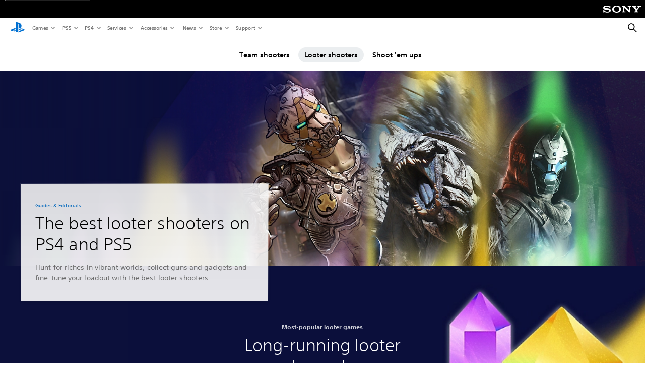

--- FILE ---
content_type: text/html;charset=utf-8
request_url: https://www.playstation.com/en-il/editorial/great-looter-shooters-on-ps4/
body_size: 64936
content:
<!DOCTYPE HTML><html lang="en-IL" xml:lang="en-IL" dir="ltr"><head><link rel="preload" media="(min-width: 768px) and (max-width: 1023px)" href="https://gmedia.playstation.com/is/image/SIEPDC/best-looter-shooters-hero-desktop-05-23may25?$1200px$" as="image"/><link rel="preload" media="(min-width: 1024px) and (max-width: 1366px)" href="https://gmedia.playstation.com/is/image/SIEPDC/best-looter-shooters-hero-desktop-05-23may25?$1600px$" as="image"/><link rel="preload" media="(min-width: 1367px) and (max-width: 1919px)" href="https://gmedia.playstation.com/is/image/SIEPDC/best-looter-shooters-hero-desktop-05-23may25?$2400px$" as="image"/><link rel="preload" media="(min-width: 1920px) and (max-width: 2999px)" href="https://gmedia.playstation.com/is/image/SIEPDC/best-looter-shooters-hero-desktop-05-23may25?$3200px$" as="image"/><link rel="preload" media="(min-width: 3000px)" href="https://gmedia.playstation.com/is/image/SIEPDC/best-looter-shooters-hero-desktop-05-23may25?$4000px$" as="image"/><title>The best looter shooters on PS4 and PS5 - Guides &amp; Editorial | PlayStation (Israel) </title><meta name="searchtitle" content="The best looter shooters on PS4 and PS5"/><link rel="preconnect" href="https://static.playstation.com" crossorigin/><link rel="preconnect" href="https://gmedia.playstation.com"/><link rel="dns-prefetch" href="https://static.playstation.com"/><link rel="dns-prefetch" href="https://gmedia.playstation.com"/><link rel="preconnect" href="https://web-toolbar.playstation.com" crossorigin/><link rel="dns-prefetch" href="https://web-toolbar.playstation.com"/><link rel="preconnect" href="https://assets.adobedtm.com" crossorigin/><link rel="dns-prefetch" href="https://assets.adobedtm.com"/><link rel="preconnect" href="https://fast.fonts.net" crossorigin/><link rel="dns-prefetch" href="https://fast.fonts.net"/><link rel="icon" type="image/png" href="https://gmedia.playstation.com/is/image/SIEPDC/ps-logo-favicon?$icon-16-16--t$" sizes="16x16"/><link rel="icon" type="image/png" href="https://gmedia.playstation.com/is/image/SIEPDC/ps-logo-favicon?$icon-32-32--t$" sizes="32x32"/><link rel="icon" type="image/png" href="https://gmedia.playstation.com/is/image/SIEPDC/ps-logo-favicon?$icon-96-96--t$" sizes="96x96"/><link rel="icon" type="image/png" href="https://gmedia.playstation.com/is/image/SIEPDC/ps-logo-favicon?$icon-128-128--t$" sizes="128x128"/><link rel="icon" type="image/png" href="https://gmedia.playstation.com/is/image/SIEPDC/ps-logo-favicon?$icon-196-196--t$" sizes="196x196"/><meta charset="UTF-8"/><meta name="keywords" content="looter, shooter, looter-shooters, shlooter, loot &#39;em up, fps, first, third, person, first-person, third-person, ps4, ps5, playstation, console, next-gen, current-gen"/><meta name="description" content="To the victor the spoils! Discover the best looter shooters available to play right now on PlayStation 5 and PlayStation 4."/><meta name="template" content="general-content"/><meta name="title" content="The best looter shooters on PS4 and PS5 - Guides &amp; Editorial | PlayStation"/><meta name="pageType" content="page"/><meta name="image" content="https://gmedia.playstation.com/is/image/SIEPDC/best-looter-shooters-keyart-05-23may25"/><meta name="publish_date_timestamp" content="1748589773845"/><meta property="fb:app_id" content="page-metadata-facebook-id"/><meta property="og:title" content="The best looter shooters on PS4 and PS5 - Guides &amp; Editorial | PlayStation"/><meta name="twitter:title" content="The best looter shooters on PS4 and PS5 - Guides &amp; Editorial | PlayStation"/><meta property="og:description" content="To the victor the spoils! Discover the best looter shooters available to play right now on PlayStation 5 and PlayStation 4."/><meta name="twitter:description" content="To the victor the spoils! Discover the best looter shooters available to play right now on PlayStation 5 and PlayStation 4."/><meta property="og:url" content="https://www.playstation.com/en-il/editorial/great-looter-shooters-on-ps4/"/><meta property="og:type" content="game"/><meta property="og:image" content="https://gmedia.playstation.com/is/image/SIEPDC/best-looter-shooters-keyart-05-23may25?$facebook$"/><meta property="og:site_name" content="PlayStation"/><meta property="og:locale" content="en-il"/><meta name="twitter:card" content="summary_large_image"/><meta name="twitter:site" content="@PlayStation"/><meta name="twitter:image:src" content="https://gmedia.playstation.com/is/image/SIEPDC/best-looter-shooters-keyart-05-23may25?$twitter$"/><meta name="twitter:creator" content="@PlayStation"/><meta name="viewport" content="width=device-width, initial-scale=1.0, viewport-fit=cover"/><meta http-equiv="content-type" content="text/html; charset=UTF-8"/><link rel="canonical" href="https://www.playstation.com/en-il/editorial/great-looter-shooters-on-ps4/"/><meta name="search_id" content="editorial/great-looter-shooters-on-ps4"/><meta name="google-site-verification" content="jvlMmfTRRTE3uPjvMTN9tBdat6DrAF6_bIxyrSVBisc"/><link rel="alternate" hreflang="th-th" href="https://www.playstation.com/th-th/editorial/great-looter-shooters-on-ps4/"><link rel="alternate" hreflang="ja-jp" href="https://www.playstation.com/ja-jp/editorial/great-looter-shooters-on-ps4/"><link rel="alternate" hreflang="ko-kr" href="https://www.playstation.com/ko-kr/editorial/great-looter-shooters-on-ps4/"><link rel="alternate" hreflang="en-id" href="https://www.playstation.com/en-id/editorial/great-looter-shooters-on-ps4/"><link rel="alternate" hreflang="zh-hans-hk" href="https://www.playstation.com/zh-hans-hk/editorial/great-looter-shooters-on-ps4/"><link rel="alternate" hreflang="en-hk" href="https://www.playstation.com/en-hk/editorial/great-looter-shooters-on-ps4/"><link rel="alternate" hreflang="zh-hant-hk" href="https://www.playstation.com/zh-hant-hk/editorial/great-looter-shooters-on-ps4/"><link rel="alternate" hreflang="en-sg" href="https://www.playstation.com/en-sg/editorial/great-looter-shooters-on-ps4/"><link rel="alternate" hreflang="en-my" href="https://www.playstation.com/en-my/editorial/great-looter-shooters-on-ps4/"><link rel="alternate" hreflang="en-tw" href="https://www.playstation.com/en-tw/editorial/great-looter-shooters-on-ps4/"><link rel="alternate" hreflang="en-vn" href="https://www.playstation.com/en-vn/editorial/great-looter-shooters-on-ps4/"><link rel="alternate" hreflang="en-ph" href="https://www.playstation.com/en-ph/editorial/great-looter-shooters-on-ps4/"><link rel="alternate" hreflang="en-th" href="https://www.playstation.com/en-th/editorial/great-looter-shooters-on-ps4/"><link rel="alternate" hreflang="zh-hant-tw" href="https://www.playstation.com/zh-hant-tw/editorial/great-looter-shooters-on-ps4/"><link rel="alternate" hreflang="es-ec" href="https://www.playstation.com/es-ec/editorial/great-looter-shooters-on-ps4/"><link rel="alternate" hreflang="es-cr" href="https://www.playstation.com/es-cr/editorial/great-looter-shooters-on-ps4/"><link rel="alternate" hreflang="es-bo" href="https://www.playstation.com/es-bo/editorial/great-looter-shooters-on-ps4/"><link rel="alternate" hreflang="es-co" href="https://www.playstation.com/es-co/editorial/great-looter-shooters-on-ps4/"><link rel="alternate" hreflang="es-ar" href="https://www.playstation.com/es-ar/editorial/great-looter-shooters-on-ps4/"><link rel="alternate" hreflang="fr-ca" href="https://www.playstation.com/fr-ca/editorial/great-looter-shooters-on-ps4/"><link rel="alternate" hreflang="es-gt" href="https://www.playstation.com/es-gt/editorial/great-looter-shooters-on-ps4/"><link rel="alternate" hreflang="es-cl" href="https://www.playstation.com/es-cl/editorial/great-looter-shooters-on-ps4/"><link rel="alternate" hreflang="es-pa" href="https://www.playstation.com/es-pa/editorial/great-looter-shooters-on-ps4/"><link rel="alternate" hreflang="es-hn" href="https://www.playstation.com/es-hn/editorial/great-looter-shooters-on-ps4/"><link rel="alternate" hreflang="es-uy" href="https://www.playstation.com/es-uy/editorial/great-looter-shooters-on-ps4/"><link rel="alternate" hreflang="es-py" href="https://www.playstation.com/es-py/editorial/great-looter-shooters-on-ps4/"><link rel="alternate" hreflang="es-ni" href="https://www.playstation.com/es-ni/editorial/great-looter-shooters-on-ps4/"><link rel="alternate" hreflang="es-pe" href="https://www.playstation.com/es-pe/editorial/great-looter-shooters-on-ps4/"><link rel="alternate" hreflang="es-mx" href="https://www.playstation.com/es-mx/editorial/great-looter-shooters-on-ps4/"><link rel="alternate" hreflang="es-sv" href="https://www.playstation.com/es-sv/editorial/great-looter-shooters-on-ps4/"><link rel="alternate" hreflang="pt-br" href="https://www.playstation.com/pt-br/editorial/great-looter-shooters-on-ps4/"><link rel="alternate" hreflang="en-ca" href="https://www.playstation.com/en-ca/editorial/great-looter-shooters-on-ps4/"><link rel="alternate" hreflang="en-us" href="https://www.playstation.com/en-us/editorial/great-looter-shooters-on-ps4/"><link rel="alternate" hreflang="ar-lb" href="https://www.playstation.com/ar-lb/editorial/great-looter-shooters-on-ps4/"><link rel="alternate" hreflang="en-lb" href="https://www.playstation.com/en-lb/editorial/great-looter-shooters-on-ps4/"><link rel="alternate" hreflang="ar-bh" href="https://www.playstation.com/ar-bh/editorial/great-looter-shooters-on-ps4/"><link rel="alternate" hreflang="en-bh" href="https://www.playstation.com/en-bh/editorial/great-looter-shooters-on-ps4/"><link rel="alternate" hreflang="ar-kw" href="https://www.playstation.com/ar-kw/editorial/great-looter-shooters-on-ps4/"><link rel="alternate" hreflang="en-kw" href="https://www.playstation.com/en-kw/editorial/great-looter-shooters-on-ps4/"><link rel="alternate" hreflang="en-za" href="https://www.playstation.com/en-za/editorial/great-looter-shooters-on-ps4/"><link rel="alternate" hreflang="sl-si" href="https://www.playstation.com/sl-si/editorial/great-looter-shooters-on-ps4/"><link rel="alternate" hreflang="en-si" href="https://www.playstation.com/en-si/editorial/great-looter-shooters-on-ps4/"><link rel="alternate" hreflang="en-tr" href="https://www.playstation.com/en-tr/editorial/great-looter-shooters-on-ps4/"><link rel="alternate" hreflang="tr-tr" href="https://www.playstation.com/tr-tr/editorial/great-looter-shooters-on-ps4/"><link rel="alternate" hreflang="ro-ro" href="https://www.playstation.com/ro-ro/editorial/great-looter-shooters-on-ps4/"><link rel="alternate" hreflang="en-ro" href="https://www.playstation.com/en-ro/editorial/great-looter-shooters-on-ps4/"><link rel="alternate" hreflang="de-at" href="https://www.playstation.com/de-at/editorial/great-looter-shooters-on-ps4/"><link rel="alternate" hreflang="en-se" href="https://www.playstation.com/en-se/editorial/great-looter-shooters-on-ps4/"><link rel="alternate" hreflang="sv-se" href="https://www.playstation.com/sv-se/editorial/great-looter-shooters-on-ps4/"><link rel="alternate" hreflang="fr-be" href="https://www.playstation.com/fr-be/editorial/great-looter-shooters-on-ps4/"><link rel="alternate" hreflang="nl-be" href="https://www.playstation.com/nl-be/editorial/great-looter-shooters-on-ps4/"><link rel="alternate" hreflang="pl-pl" href="https://www.playstation.com/pl-pl/editorial/great-looter-shooters-on-ps4/"><link rel="alternate" hreflang="fr-fr" href="https://www.playstation.com/fr-fr/editorial/great-looter-shooters-on-ps4/"><link rel="alternate" hreflang="en-sk" href="https://www.playstation.com/en-sk/editorial/great-looter-shooters-on-ps4/"><link rel="alternate" hreflang="sk-sk" href="https://www.playstation.com/sk-sk/editorial/great-looter-shooters-on-ps4/"><link rel="alternate" hreflang="de-lu" href="https://www.playstation.com/de-lu/editorial/great-looter-shooters-on-ps4/"><link rel="alternate" hreflang="fr-lu" href="https://www.playstation.com/fr-lu/editorial/great-looter-shooters-on-ps4/"><link rel="alternate" hreflang="fr-ch" href="https://www.playstation.com/fr-ch/editorial/great-looter-shooters-on-ps4/"><link rel="alternate" hreflang="it-ch" href="https://www.playstation.com/it-ch/editorial/great-looter-shooters-on-ps4/"><link rel="alternate" hreflang="de-ch" href="https://www.playstation.com/de-ch/editorial/great-looter-shooters-on-ps4/"><link rel="alternate" hreflang="fi-fi" href="https://www.playstation.com/fi-fi/editorial/great-looter-shooters-on-ps4/"><link rel="alternate" hreflang="en-fi" href="https://www.playstation.com/en-fi/editorial/great-looter-shooters-on-ps4/"><link rel="alternate" hreflang="hu-hu" href="https://www.playstation.com/hu-hu/editorial/great-looter-shooters-on-ps4/"><link rel="alternate" hreflang="en-hu" href="https://www.playstation.com/en-hu/editorial/great-looter-shooters-on-ps4/"><link rel="alternate" hreflang="en-in" href="https://www.playstation.com/en-in/editorial/great-looter-shooters-on-ps4/"><link rel="alternate" hreflang="el-gr" href="https://www.playstation.com/el-gr/editorial/great-looter-shooters-on-ps4/"><link rel="alternate" hreflang="en-gr" href="https://www.playstation.com/en-gr/editorial/great-looter-shooters-on-ps4/"><link rel="alternate" hreflang="da-dk" href="https://www.playstation.com/da-dk/editorial/great-looter-shooters-on-ps4/"><link rel="alternate" hreflang="en-mt" href="https://www.playstation.com/en-mt/editorial/great-looter-shooters-on-ps4/"><link rel="alternate" hreflang="he-il" href="https://www.playstation.com/he-il/editorial/great-looter-shooters-on-ps4/"><link rel="alternate" hreflang="en-il" href="https://www.playstation.com/en-il/editorial/great-looter-shooters-on-ps4/"><link rel="alternate" hreflang="en-nz" href="https://www.playstation.com/en-nz/editorial/great-looter-shooters-on-ps4/"><link rel="alternate" hreflang="en-pl" href="https://www.playstation.com/en-pl/editorial/great-looter-shooters-on-ps4/"><link rel="alternate" hreflang="en-ie" href="https://www.playstation.com/en-ie/editorial/great-looter-shooters-on-ps4/"><link rel="alternate" hreflang="en-cz" href="https://www.playstation.com/en-cz/editorial/great-looter-shooters-on-ps4/"><link rel="alternate" hreflang="en-no" href="https://www.playstation.com/en-no/editorial/great-looter-shooters-on-ps4/"><link rel="alternate" hreflang="no-no" href="https://www.playstation.com/no-no/editorial/great-looter-shooters-on-ps4/"><link rel="alternate" hreflang="en-cy" href="https://www.playstation.com/en-cy/editorial/great-looter-shooters-on-ps4/"><link rel="alternate" hreflang="ar-ae" href="https://www.playstation.com/ar-ae/editorial/great-looter-shooters-on-ps4/"><link rel="alternate" hreflang="en-ae" href="https://www.playstation.com/en-ae/editorial/great-looter-shooters-on-ps4/"><link rel="alternate" hreflang="en-hr" href="https://www.playstation.com/en-hr/editorial/great-looter-shooters-on-ps4/"><link rel="alternate" hreflang="hr-hr" href="https://www.playstation.com/hr-hr/editorial/great-looter-shooters-on-ps4/"><link rel="alternate" hreflang="ar-sa" href="https://www.playstation.com/ar-sa/editorial/great-looter-shooters-on-ps4/"><link rel="alternate" hreflang="en-sa" href="https://www.playstation.com/en-sa/editorial/great-looter-shooters-on-ps4/"><link rel="alternate" hreflang="en-dk" href="https://www.playstation.com/en-dk/editorial/great-looter-shooters-on-ps4/"><link rel="alternate" hreflang="ar-om" href="https://www.playstation.com/ar-om/editorial/great-looter-shooters-on-ps4/"><link rel="alternate" hreflang="en-om" href="https://www.playstation.com/en-om/editorial/great-looter-shooters-on-ps4/"><link rel="alternate" hreflang="bg-bg" href="https://www.playstation.com/bg-bg/editorial/great-looter-shooters-on-ps4/"><link rel="alternate" hreflang="en-bg" href="https://www.playstation.com/en-bg/editorial/great-looter-shooters-on-ps4/"><link rel="alternate" hreflang="ar-qa" href="https://www.playstation.com/ar-qa/editorial/great-looter-shooters-on-ps4/"><link rel="alternate" hreflang="en-qa" href="https://www.playstation.com/en-qa/editorial/great-looter-shooters-on-ps4/"><link rel="alternate" hreflang="en-gb" href="https://www.playstation.com/en-gb/editorial/great-looter-shooters-on-ps4/"><link rel="alternate" hreflang="en-au" href="https://www.playstation.com/en-au/editorial/great-looter-shooters-on-ps4/"><link rel="alternate" hreflang="cs-cz" href="https://www.playstation.com/cs-cz/editorial/great-looter-shooters-on-ps4/"><link rel="alternate" hreflang="pt-pt" href="https://www.playstation.com/pt-pt/editorial/great-looter-shooters-on-ps4/"><link rel="alternate" hreflang="es-es" href="https://www.playstation.com/es-es/editorial/great-looter-shooters-on-ps4/"><link rel="alternate" hreflang="it-it" href="https://www.playstation.com/it-it/editorial/great-looter-shooters-on-ps4/"><link rel="alternate" hreflang="ru-ua" href="https://www.playstation.com/ru-ua/editorial/great-looter-shooters-on-ps4/"><link rel="alternate" hreflang="uk-ua" href="https://www.playstation.com/uk-ua/editorial/great-looter-shooters-on-ps4/"><link rel="alternate" hreflang="sr-rs" href="https://www.playstation.com/sr-rs/editorial/great-looter-shooters-on-ps4/"><link rel="alternate" hreflang="de-de" href="https://www.playstation.com/de-de/editorial/great-looter-shooters-on-ps4/"><link rel="alternate" hreflang="nl-nl" href="https://www.playstation.com/nl-nl/editorial/great-looter-shooters-on-ps4/"><link rel="alternate" hreflang="en-is" href="https://www.playstation.com/en-is/editorial/great-looter-shooters-on-ps4/"><link rel="alternate" href="https://www.playstation.com/country-selector/index.html" hreflang="x-default"/><link rel="preload" media="(max-width: 767px)" href="https://gmedia.playstation.com/is/image/SIEPDC/best-looter-shooters-hero-mobile-05-23may25?$800px$" as="image"/><link rel="preload" as="style" href="https://static.playstation.com/font-stack/v1/css/font-all.css"/><link rel="stylesheet" href="https://static.playstation.com/font-stack/v1/css/font-all.css"/><link rel="preload" as="style" href="https://static.playstation.com/font-stack/v1/css/font-sst-condensed.css"/><link rel="stylesheet" href="https://static.playstation.com/font-stack/v1/css/font-sst-condensed.css"/><script id="targetSegments" type="application/json"> [{"id":0,"name":"5F71962D"},{"id":1,"name":"B6123318"},{"id":2,"name":"2024B0F4"},{"id":3,"name":"5B5A825F"},{"id":4,"name":"084F335C"},{"id":5,"name":"7F4803CA"},{"id":6,"name":"98F02ECD"},{"id":7,"name":"274AF896"},{"id":8,"name":"B92E6D35"},{"id":9,"name":"0DE4522D"},{"id":10,"name":"7B27409A"},{"id":11,"name":"CC6C2C23"},{"id":12,"name":"FAF10240"},{"id":13,"name":"8DF632D6"},{"id":14,"name":"14FF636C"},{"id":15,"name":"63F853FA"},{"id":16,"name":"FD9CC659"},{"id":17,"name":"8A9BF6CF"},{"id":18,"name":"1392A775"},{"id":19,"name":"649597E3"},{"id":20,"name":"0D0CF3E2"},{"id":21,"name":"EBF6AFE3"},{"id":22,"name":"72FFFE59"},{"id":23,"name":"9B9C5B6C"},{"id":24,"name":"05F8CECF"},{"id":25,"name":"FF94F2AD"},{"id":26,"name":"8893C23B"},{"id":27,"name":"119A9381"},{"id":28,"name":"669DA317"},{"id":29,"name":"C051793C"},{"id":30,"name":"2932DC09"},{"id":31,"name":"5E35EC9F"},{"id":32,"name":"5445284C"},{"id":33,"name":"EFF71E5B"},{"id":34,"name":"234218DA"},{"id":35,"name":"BD268D79"},{"id":36,"name":"242FDCC3"},{"id":37,"name":"CA21BDEF"},{"id":38,"name":"5328EC55"},{"id":39,"name":"01F97F77"},{"id":40,"name":"F6EC2F1A"},{"id":41,"name":"76FE4FE1"},{"id":42,"name":"E89ADA42"},{"id":43,"name":"1F8F8A2F"},{"id":44,"name":"5BBEF5AB"},{"id":45,"name":"C5DA6008"},{"id":46,"name":"2CB9C53D"},{"id":47,"name":"B2DD509E"}] </script><link rel="preload" as="style" href="/etc.clientlibs/global_pdc/clientlibs/auto-clientlibs/pdc.vendor.min.f20960effad97314481de7f7dc8448b2.css" type="text/css"><link rel="stylesheet" href="/etc.clientlibs/global_pdc/clientlibs/auto-clientlibs/pdc.vendor.min.f20960effad97314481de7f7dc8448b2.css" type="text/css"><link rel="preload" as="style" href="/etc.clientlibs/global_pdc/clientlibs/clientlibs-jetstream.min.42e9e6b060559b03ab7e0b3569be89ed.css" type="text/css"><link rel="stylesheet" href="/etc.clientlibs/global_pdc/clientlibs/clientlibs-jetstream.min.42e9e6b060559b03ab7e0b3569be89ed.css" type="text/css"><link rel="preload" as="style" href="/etc.clientlibs/global_pdc/clientlibs/auto-clientlibs/pdc.designkit.min.e9215c0505283e427d7d1865939bfb0b.css" type="text/css"><link rel="stylesheet" href="/etc.clientlibs/global_pdc/clientlibs/auto-clientlibs/pdc.designkit.min.e9215c0505283e427d7d1865939bfb0b.css" type="text/css"><script type="text/javascript" src="/etc.clientlibs/global_pdc/clientlibs/auto-clientlibs/pdc.jquery.min.cf2fbbf84281d9ecbffb4993203d543b.js"></script><script type="text/javascript" src="/etc.clientlibs/global_pdc/clientlibs/auto-clientlibs/pdc.prelaunch.min.febf637718dde7a6b0ef56798a1b9338.js"></script><script src="//assets.adobedtm.com/3dc13bcabc29/e1d3c7e41fac/launch-c1f03f5b4bc6.min.js"></script><script type="text/javascript" src="/etc.clientlibs/global_pdc/clientlibs/auto-clientlibs/pdc.vendor.min.243bbd466f7c169eff3162d39e1be2b4.js" defer></script><script type="text/javascript" src="/etc.clientlibs/global_pdc/clientlibs/clientlibs-inaemvendor.min.d4f3a73ec26bc58fabfbfd7f152bf9a1.js" defer></script><script> window.schema_highlighter = { accountId: "Sony", outputCache: true }; </script><script async src="https://cdn.schemaapp.com/javascript/highlight.js"></script><meta name="wca-ssr-version" content="3.38.1-1.0"/><meta name="wca-locale" content="en-IL"/><meta name="wca-theme" content="light"/><script id="wca-config-overrides" type="application/json"> {"feature":{"oneTrustNoticeEnabled":true},"client":{"webCheckout":{"unifiedCartEnabled":true}}}</script><link rel="preconnect" href="https://static.playstation.com" crossorigin><link rel="dns-prefetch" href="https://static.playstation.com"><link rel="preconnect" href="https://web.np.playstation.com/api/graphql/v1"><link rel="dns-prefetch" href="https://web.np.playstation.com/api/graphql/v1"><link rel="preconnect" href="https://image.api.playstation.com" crossorigin><link rel="dns-prefetch" href="https://image.api.playstation.com"><link rel="dns-prefetch" href="https://checkout.playstation.com"><link rel="preconnect" href="https://cdn.cookielaw.org" crossorigin><link rel="dns-prefetch" href="https://cdn.cookielaw.org"><link rel="stylesheet" href="https://static.playstation.com/base-styles/v0/psw-styles.css"/><script id="wca-config" type="application/json"> {"env":"production","name":"@sie-private/web-commerce-anywhere","version":"3.38.1-1.0","gitBranch":"default-branch","gitSha":"24bb1e7a8b48bc7eb1fadfe2e23fd6c46a9e5713","psnAppVersion":"@sie-private/web-commerce-anywhere/3.38.1-1.0-24bb1e7a8b48bc7eb1fadfe2e23fd6c46a9e5713","isoenv":"psnnp/np","client":{"downloadHref":"https://library.playstation.com/recently-purchased","activateConsoleHref":"https://id.sonyentertainmentnetwork.com/id/management_ca/#/p/device_management","wishlistHref":"https://library.playstation.com/wishlist","webStore":{"origin":"https://store.playstation.com"},"cookieMonster":{"origin":"https://id.sonyentertainmentnetwork.com"},"productUrlSchema":"https://store.playstation.com/{locale}/product/{productId}","evidon":{"origin":"https://c.evidon.com"},"oneTrust":{"origin":"https://cdn.cookielaw.org"},"publicPath":"https://static.playstation.com/wca/v2/","manifest":{"src":{"core":{"js":["https://static.playstation.com/wca/v2/js/common.d9ef208fe1895fc702e3.js","https://static.playstation.com/wca/v2/js/ui-components.aac961be3474d7bb0f4d.js","https://static.playstation.com/wca/v2/js/main.c1fef32da341f2b6b0af.js","https://static.playstation.com/wca/v2/js/network.337266fc67495b7c257b.js","https://static.playstation.com/wca/v2/js/telemetry.6ec00fd5b9ec4ab72f9c.js","https://static.playstation.com/wca/v2/js/ui-framework.b63e4dd729e6360e79ce.js"],"css":[]},"addOns":{"js":["https://static.playstation.com/wca/v2/js/addOns.329b0b20c948f501210c.js"],"css":[]},"compatibilityNotices":{"js":["https://static.playstation.com/wca/v2/js/compatibilityNotices.4bad176cfd2848a2d681.js"],"css":[]},"contentRating":{"js":["https://static.playstation.com/wca/v2/js/contentRating.75650c0b94313f32fd06.js"],"css":[]},"ctaWithPrice":{},"footer":{"js":["https://static.playstation.com/wca/v2/js/footer.1743da32ab5a7c3c6139.js"],"css":[]},"friendsWhoPlay":{"js":["https://static.playstation.com/wca/v2/js/friendsWhoPlay.e8897ef5f4510737fc4e.js"],"css":[]},"gameBackgroundImage":{"js":["https://static.playstation.com/wca/v2/js/gameBackgroundImage.0e94ab9e2655d6d6dc0d.js"],"css":[]},"gameInfo":{"js":["https://static.playstation.com/wca/v2/js/gameInfo.069a7f4d6317e618f13e.js"],"css":[]},"gameOverview":{},"gameTitle":{"js":["https://static.playstation.com/wca/v2/js/gameTitle.5a104794d5281ef18414.js"],"css":[]},"legalText":{"js":["https://static.playstation.com/wca/v2/js/legalText.dfcacc708e696eb24e8d.js"],"css":[]},"upsell":{"js":["https://static.playstation.com/wca/v2/js/upsell.b6bbd1e97800364f9a38.js"],"css":[]},"accessibilityFeatures":{"js":["https://static.playstation.com/wca/v2/js/accessibilityFeatures.0d09b51209a6323f5657.js"],"css":[]},"mediaCarousel":{"js":["https://static.playstation.com/wca/v2/js/mediaCarousel.9b57948b2c02a0c26873.js"],"css":[]},"physicalProductMetadata":{"js":["https://static.playstation.com/wca/v2/js/physicalProductMetadata.7726a1be95f3a3d542f4.js"],"css":[]},"starRating":{"js":["https://static.playstation.com/wca/v2/js/starRating.00f55df96631007e37b9.js"],"css":[]},"tierDiscountBadge":{"js":["https://static.playstation.com/wca/v2/js/tierDiscountBadge.fb7a86fadc03605381b0.js"],"css":[]},"tierSelector":{"js":["https://static.playstation.com/wca/v2/js/tierSelector.7a9fb1014dcc5fe4a32e.js"],"css":[]},"tierSelectorFull":{"js":["https://static.playstation.com/wca/v2/js/tierSelectorFull.45c68dc1e41dff76f83c.js"],"css":[]}},"gensen":{"ar-ae":"https://static.playstation.com/wca/v2/gensen/ar-ae.7a47a09c.json","en-us":"https://static.playstation.com/wca/v2/gensen/en-us.b7eb197f.json","en-gb":"https://static.playstation.com/wca/v2/gensen/en-gb.11e880ea.json","bg-bg":"https://static.playstation.com/wca/v2/gensen/bg-bg.3f3762ee.json","cs-cz":"https://static.playstation.com/wca/v2/gensen/cs-cz.51dc4b11.json","da-dk":"https://static.playstation.com/wca/v2/gensen/da-dk.d284f326.json","de-de":"https://static.playstation.com/wca/v2/gensen/de-de.060eba4d.json","el-gr":"https://static.playstation.com/wca/v2/gensen/el-gr.c677e162.json","es-419":"https://static.playstation.com/wca/v2/gensen/es-419.0ddabf01.json","es-es":"https://static.playstation.com/wca/v2/gensen/es-es.23a479e4.json","fi-fi":"https://static.playstation.com/wca/v2/gensen/fi-fi.3d838c57.json","fr-ca":"https://static.playstation.com/wca/v2/gensen/fr-ca.bacd9c22.json","fr-fr":"https://static.playstation.com/wca/v2/gensen/fr-fr.50c5b0f0.json","he-il":"https://static.playstation.com/wca/v2/gensen/he-il.874e60f9.json","hr-hr":"https://static.playstation.com/wca/v2/gensen/hr-hr.867fccb0.json","hu-hu":"https://static.playstation.com/wca/v2/gensen/hu-hu.b26619ab.json","id-id":"https://static.playstation.com/wca/v2/gensen/id-id.8e1106e3.json","it-it":"https://static.playstation.com/wca/v2/gensen/it-it.46300acd.json","ja-jp":"https://static.playstation.com/wca/v2/gensen/ja-jp.1d2d9893.json","ko-kr":"https://static.playstation.com/wca/v2/gensen/ko-kr.23033b2b.json","nl-nl":"https://static.playstation.com/wca/v2/gensen/nl-nl.ef75e762.json","no-no":"https://static.playstation.com/wca/v2/gensen/no-no.b8149367.json","pl-pl":"https://static.playstation.com/wca/v2/gensen/pl-pl.e38a45ad.json","pt-br":"https://static.playstation.com/wca/v2/gensen/pt-br.259d7c1c.json","pt-pt":"https://static.playstation.com/wca/v2/gensen/pt-pt.e97edb5a.json","ro-ro":"https://static.playstation.com/wca/v2/gensen/ro-ro.1c8fa435.json","ru-ru":"https://static.playstation.com/wca/v2/gensen/ru-ru.058fb043.json","sk-sk":"https://static.playstation.com/wca/v2/gensen/sk-sk.f30b3446.json","sl-si":"https://static.playstation.com/wca/v2/gensen/sl-si.3477a66f.json","sr-rs":"https://static.playstation.com/wca/v2/gensen/sr-rs.059fe81c.json","sv-se":"https://static.playstation.com/wca/v2/gensen/sv-se.fcc973d1.json","th-th":"https://static.playstation.com/wca/v2/gensen/th-th.fbf42ee1.json","tr-tr":"https://static.playstation.com/wca/v2/gensen/tr-tr.b3176ac0.json","uk-ua":"https://static.playstation.com/wca/v2/gensen/uk-ua.c029e357.json","vi-vn":"https://static.playstation.com/wca/v2/gensen/vi-vn.6258b0e1.json","zh-hans":"https://static.playstation.com/wca/v2/gensen/zh-hans.a739e2f3.json","zh-hant":"https://static.playstation.com/wca/v2/gensen/zh-hant.cba414d8.json","zz-zz":"https://static.playstation.com/wca/v2/gensen/zz-zz.faa6b36f.json"}},"session":{"isSignedInCookie":"isSignedIn"},"webCheckout":{"name":"embeddedcart","clientId":"2dec2b13-57dc-4966-8294-6df0d627e109","origin":"https://checkout.playstation.com","loadTimeout":30000,"unifiedCartEnabled":false},"webCommerceAnywhere":{"origin":"https://web-commerce-anywhere.playstation.com"}},"staticAsset":{"iconOrigin":"https://static.playstation.com/icons/v0/","imageOrigin":"https://static.playstation.com/images/v0/","imageManagerOrigin":"https://image.api.playstation.com","fontsMain":"https://static.playstation.com/font-stack/v1/css/font-all-no-italic.css","stylesMain":"https://static.playstation.com/base-styles/v0/psw-styles.css"},"feature":{"queryWhitelist":true,"telemetryReporting":true,"enableUpsellCtas":true,"enableWishlistCta":true,"telemetrySamplingThreshold":10,"evidonNoticeEnabled":false,"enableEvidonScript":false,"oneTrustNoticeEnabled":true,"enableOneTrustScript":true,"enableBundling":false,"enableTierSelectorFull":false,"enableDynamicBenefitList":false},"service":{"gql":{"origin":"https://web.np.playstation.com/api/graphql/v1"},"sbahn":{"proxyUrl":null}}} </script><script defer crossorigin src="https://static.playstation.com/wca/v2/js/common.d9ef208fe1895fc702e3.js" type="application/javascript"></script><script defer crossorigin src="https://static.playstation.com/wca/v2/js/ui-components.aac961be3474d7bb0f4d.js" type="application/javascript"></script><script defer crossorigin src="https://static.playstation.com/wca/v2/js/main.c1fef32da341f2b6b0af.js" type="application/javascript"></script><script defer crossorigin src="https://static.playstation.com/wca/v2/js/network.337266fc67495b7c257b.js" type="application/javascript"></script><script defer crossorigin src="https://static.playstation.com/wca/v2/js/telemetry.6ec00fd5b9ec4ab72f9c.js" type="application/javascript"></script><script defer crossorigin src="https://static.playstation.com/wca/v2/js/ui-framework.b63e4dd729e6360e79ce.js" type="application/javascript"></script><script type="application/ld+json"> [{"@context":"https://schema.org","@type":"VideoObject","name":"Destiny 2: The Final Shape - Launch Trailer | PS5, PS4 & PC Games","description":"https://www.playstation.com/en-us/games/destiny-2/the-final-shape/\n\nThe Witness nears The Final Shape. Become legend on June 4, 2024.\n\n#ps5 #ps5games #ps4 #ps4games #pcgames #destiny2","thumbnailUrl":"https://i.ytimg.com/vi_webp/f6WRviWN7K4/maxresdefault.webp","contentUrl":"https://www.youtube.com/watch?v=f6WRviWN7K4","uploadDate":"2024-05-28T17:29:21Z"},{"@context":"https://schema.org","@type":"VideoObject","name":"Destiny‍ 2 - Heresy Launch‍ Trailer | PS5, PS4 & PC Games","description":"The Dreadnaught has returned.\n\nGather your allies. Descend into the darkness. Bring order to chaos.\n\nDestiny 2: Heresy launches February 4, 2025.\n\n👁 https://bung.ie/heresy\n\nFOLLOW DESTINY:\nFacebook: https://www.facebook.com/DestinyTheGame\nTwitter: https://www.twitter.com/destinythegame\nInstagram: https://www.instagram.com/destinythegame\nDiscord: http://www.discord.gg/destinygame\n\nFOLLOW BUNGIE:\nFacebook: https://www.facebook.com/Bungie/\nTwitter: https://www.twitter.com/bungie\nInstagram: https://www.instagram.com/bungie/\n⠀ ⠀ ⠀ ⠀\nDive into the free-to-play world of Destiny 2 to experience responsive first-person shooter combat, explore the mysteries of our solar system, and unleash elemental abilities against powerful enemies. Create your Guardian and collect unique weapons, armor, and gear to customize your look and playstyle. Experience Destiny 2’s cinematic story alone or with friends, join other Guardians for challenging co-op missions, or compete against them in a variety of PvP modes.\n\n#ps5 #ps5games #ps4 #ps4games #pcgames #destiny2 #starwars","thumbnailUrl":"https://i.ytimg.com/vi_webp/LJKmlTVOWAE/maxresdefault.webp","contentUrl":"https://www.youtube.com/watch?v=LJKmlTVOWAE","uploadDate":"2025-02-03T16:00:17Z"},{"@context":"https://schema.org","@type":"VideoObject","name":"Warframe - Next-Gen Reveal Trailer | PS5","description":"The Next Evolution of the Definitive, Cross-Generation Online Looter Shooter\nWarframe Enters The Next Generation with PlayStation 5 Global Reveal\nComing Soon to PlayStation 5 \nBigger, Better and More Beautiful than Ever Before\nJoin 50M+ Registered Players\n\nNow Available on the PlayStation Store\nPlay Free ► https://bit.ly/3jSZscj \n\nWarframe is an award-winning, cooperative, third-person, looter shooter that pushes your limits with frenetic combat, and epic adventures, set in a constantly evolving and expanding sci-fi universe.\n\nCollect and master a sprawling arsenal of different Warframes - each with their own unique Abilities - weapons, companions, mechs and even pilotable ships, and personalize them to look and play exactly the way you want with an endless array of customization options.\n\nAssemble a team with up to three players, or play solo, and embark on cinematic Quests across dozens of planets, three Open Worlds, and even the depths of deep space, battling a nefarious, ancient evil that threatens the fate of the Origin System. \n\nVisit the Warframe Website for More Information - www.warframe.com \n\nRated Mature: Blood, gore and violence","thumbnailUrl":"https://i.ytimg.com/vi_webp/ue6EXMWMpc4/maxresdefault.webp","contentUrl":"https://www.youtube.com/watch?v=ue6EXMWMpc4","uploadDate":"2020-11-05T14:30:06Z"},{"@context":"https://schema.org","@type":"VideoObject","name":"Warframe - Koumei & the Five Fates Official Gameplay Trailer | PS5 & PS4 Games","description":"https://www.playstation.com/en-us/games/warframe/\n\nInfested horrors lie dormant beneath the muck of Cetus' shores. The sudden threat of their awakening prompts the re-emergence of the Dice-Maiden, Koumei, who offers a chance to ensure they sleep forever and spare the Ostrons an Infested doom.\n\nKoumei & the Five fates arrives October 2 alongside a slew of new additions to the Origin System, including the Cetus Invasion game mode, five new Incarnon Weapons, plenty of Warframe changes, and Quality of Life improvements like the highly-anticipated Companion Rework 2.0.\n\nWarframe's latest update also introduces several new Deluxe Skins: the electric Volt Raijin, serene Nova Aozakura and otherworldly Caliban Orfeo. Caliban also benefits from a complete Rework, which you can test out for yourself by earning a FREE base Caliban Warframe simply for logging in between October 2 and October 16.\n\n#ps5 #ps5games #ps4 #ps4games #warframe \n\nRated Mature","thumbnailUrl":"https://i.ytimg.com/vi_webp/EWJEoQm-K5E/maxresdefault.webp","contentUrl":"https://www.youtube.com/watch?v=EWJEoQm-K5E","uploadDate":"2024-09-29T06:00:07Z"},{"@context":"https://schema.org","@type":"VideoObject","name":"Borderlands 4 - Release Date Trailer | PS5 Games","description":"Break free in Borderlands 4 on Sep. 23, 2025 💥 Get a glimpse of some of the new movement abilities, devastating action skills, and killer loot that awaits you on the dangerous new planet Kairos. \n\nThe full Borderlands 4 gameplay reveal will debut during a State of Play coming later this spring. \n\nBorderlands 4 is a mayhem-fueled looter shooter, jam-packed with billions of weapons, outrageous enemies, and intense co-op action. Explore a dangerous hidden planet Kairos as one of four new badass Vault Hunters. \n\nBreak free from the oppressive Timekeeper, a ruthless dictator who dominates the masses from on high. Now, a world-altering catastrophe threatens his perfect Order, unleashing mayhem across the planet. Ignite a resistance and blast your way through mechanical monstrosities, bloodthirsty bandits, and vicious beasts, with new traversal mechanics like: double jumping, gliding, dodging, fixed-point grappling, and more.\n\nFight solo or in co-op with up to three other players in this immense sci-fi adventure, packed with free-form combat and exploration, pulse-pounding boss fights, infinitely varied loot drops, and an eclectic cast of unforgettable characters new and old. \n\n*Music: “Like a Punk” by Joey Valence & Brae\n\n#ps5 #ps5games #stateofplay #Borderlands4 #BL4 #Borderlands #GearboxSoftware #gearbox \n\nMay contain content inappropriate for children. Visit http://www.esrb.org for rating information.","thumbnailUrl":"https://i.ytimg.com/vi_webp/AxaPpkie6t4/maxresdefault.webp","contentUrl":"https://www.youtube.com/watch?v=AxaPpkie6t4","uploadDate":"2025-02-12T22:15:38Z"},{"@context":"https://schema.org","@type":"VideoObject","name":"Borderlands 4 - First Look Trailer | PS5 Games","description":"Feast your eyes on the most ambitious Borderlands game yet! \n\nBorderlands 4 is a mayhem-fueled looter shooter, jam-packed with billions of weapons, outrageous enemies, and intense co-op action. Break free from a dangerous hidden planet as one of four new badass Vault Hunters. Coming 2025. Wishlist now!\n\n#ps5 #ps5games #Borderlands4 #BL4 #Borderlands #GearboxSoftware #Gearbox","thumbnailUrl":"https://i.ytimg.com/vi_webp/R8CaRnf0zO0/maxresdefault.webp","contentUrl":"https://www.youtube.com/watch?v=R8CaRnf0zO0","uploadDate":"2024-12-13T01:57:55Z"},{"@context":"https://schema.org","@type":"VideoObject","name":"Stardew Valley - Gameplay Trailer | PS4","description":"In Stardew Valley, you’ll inherit your grandfather’s old farm and move away from the city to start a new life on your own. Over time, you’ll gain new skills and learn to live off the land. You’ll make friends with the locals, learn their stories, and maybe even start a family with one of the 12 bachelors or bachelorettes.\n\nStardew Valley gives you plenty of freedom to create the homestead of your dreams and it comes to PS4 on 13th December in the US!\n\nhttp://www.stardewvalley.net\n\n© ConcernedApe 2016","thumbnailUrl":"https://i.ytimg.com/vi_webp/8A7A1X1TVNc/maxresdefault.webp","contentUrl":"https://www.youtube.com/watch?v=8A7A1X1TVNc","uploadDate":"2016-12-09T22:01:20Z"},{"@context":"https://schema.org","@type":"VideoObject","name":"Stardew Valley - Gameplay Trailer | PS4","description":"In Stardew Valley, you’ll inherit your grandfather’s old farm and move away from the city to start a new life on your own. Over time, you’ll gain new skills and learn to live off the land. You’ll make friends with the locals, learn their stories, and maybe even start a family with one of the 12 bachelors or bachelorettes.\n\nStardew Valley gives you plenty of freedom to create the homestead of your dreams and it comes to PS4 on 13th December in the US!\n\nhttp://www.stardewvalley.net\n\n© ConcernedApe 2016","thumbnailUrl":"https://i.ytimg.com/vi_webp/8A7A1X1TVNc/maxresdefault.webp","contentUrl":"https://www.youtube.com/watch?v=8A7A1X1TVNc","uploadDate":"2016-12-09T22:01:20Z"},{"@context":"https://schema.org","@type":"VideoObject","name":"Nioh 2 - Launch Trailer | PS4","description":"https://www.playstation.com/en-us/games/nioh-2?emcid=or-1s-412983\n\nUnleash Your Darkness.\n\nRated Mature: Blood and Gore, Suggestive Themes, Violence","thumbnailUrl":"https://i.ytimg.com/vi_webp/hHt30e-r-G8/maxresdefault.webp","contentUrl":"https://www.youtube.com/watch?v=hHt30e-r-G8","uploadDate":"2020-03-11T13:00:10Z"},{"@context":"https://schema.org","@type":"VideoObject","name":"Nioh 2 - Story Trailer | PS4","description":"https://www.playstation.com/en-us/games/nioh-2?emcid=or-1s-412983\n\nJourney to 1555 feudal Japan, a country gripped in the misery and madness of endless warfare.\n\nPlay as a mute rogue living as a hired mercenary and renowned Yokai hunter. Born to and abandoned by human and Yokai parents, you are burdened with the ability to take on supernatural Yokai form.\n\nCan you survive the treacherous Sengoku era and terrifying Dark Realm?\n\nRated Mature: Blood and Gore, Suggestive Themes, Violence","thumbnailUrl":"https://i.ytimg.com/vi_webp/WecbPjqclX8/maxresdefault.webp","contentUrl":"https://www.youtube.com/watch?v=WecbPjqclX8","uploadDate":"2020-01-23T13:00:05Z"},{"@context":"https://schema.org","@type":"VideoObject","name":"The Witcher 3: Wild Hunt - Complete Edition - Next-Gen Update Trailer | PS5 Games","description":"https://www.playstation.com/games/the-witcher-3-wild-hunt/\n\nRelive the story loved by millions!\n\nFree next-gen update for The Witcher 3: Wild Hunt is out now! Experience the game as never before, with improved visuals and performance, new additional content, Photo Mode, and more...\n\n#ps5games #ps5 #witcher3 \n\nRated Mature","thumbnailUrl":"https://i.ytimg.com/vi_webp/6_WDVEw9YUo/maxresdefault.webp","contentUrl":"https://www.youtube.com/watch?v=6_WDVEw9YUo","uploadDate":"2022-12-13T23:15:00Z"},{"@context":"https://schema.org","@type":"VideoObject","name":"The Witcher 3: Wild Hunt - Complete Edition - Geralt & Ciri Trailer | PS5 Games","description":"https://www.playstation.com/en-us/games/the-witcher-3-wild-hunt/\n\nStarting today, you’ll be able to get a box edition of The Witcher 3: Wild Hunt - Complete Edition for PlayStation 5 from your local store!\n\n#ps5 #ps5games \n\nRated Mature","thumbnailUrl":"https://i.ytimg.com/vi_webp/3lIgJpHxVeM/maxresdefault.webp","contentUrl":"https://www.youtube.com/watch?v=3lIgJpHxVeM","uploadDate":"2023-01-26T20:15:00Z"},{"@context":"https://schema.org","@type":"VideoObject","name":"Diablo IV - Vessel of Hatred Gameplay Launch Trailer | PS5 & PS4 Games","description":"https://www.playstation.com/games/diablo-iv/\n\nDeliver us from Evil.\n\n🐆 Become the Spiritborn\n🗺️ Explore Nahantu \n☠️ Stand against Hatred\n⚔️ Test your might in new end-game content \n\nSanctuary will never be the same when #VesselOfHatred arrives October 8.\n\nPre-purchase Vessel of Hatred and instantly unlock #DiabloIV in-game items.\n\n#ps5 #ps5games #ps4 #ps4games #diabloiv #diablo4","thumbnailUrl":"https://i.ytimg.com/vi_webp/1R0HMW6RUD8/maxresdefault.webp","contentUrl":"https://www.youtube.com/watch?v=1R0HMW6RUD8","uploadDate":"2024-09-24T18:15:00Z"},{"@context":"https://schema.org","@type":"VideoObject","name":"Diablo IV - Story Launch Trailer | PS5 & PS4 Games","description":"https://www.playstation.com/en-us/games/diablo-iv/\n\nLilith draws near and Sanctuary will never be the same. All hell breaks loose on 6.6.23. Pre-order the Diablo IV Ultimate Edition for up to 4 days Early Access.\n\n#ps5 #ps5games #ps4games #ps4 #diablo4 #diabloiv","thumbnailUrl":"https://i.ytimg.com/vi_webp/WA989Zz6oSU/maxresdefault.webp","contentUrl":"https://www.youtube.com/watch?v=WA989Zz6oSU","uploadDate":"2023-05-22T18:25:32Z"},{"@context":"https://schema.org","@type":"VideoObject","name":"Stardew Valley - Gameplay Trailer | PS4","description":"In Stardew Valley, you’ll inherit your grandfather’s old farm and move away from the city to start a new life on your own. Over time, you’ll gain new skills and learn to live off the land. You’ll make friends with the locals, learn their stories, and maybe even start a family with one of the 12 bachelors or bachelorettes.\n\nStardew Valley gives you plenty of freedom to create the homestead of your dreams and it comes to PS4 on 13th December in the US!\n\nhttp://www.stardewvalley.net\n\n© ConcernedApe 2016","thumbnailUrl":"https://i.ytimg.com/vi_webp/8A7A1X1TVNc/maxresdefault.webp","contentUrl":"https://www.youtube.com/watch?v=8A7A1X1TVNc","uploadDate":"2016-12-09T22:01:20Z"},{"@context":"https://schema.org","@type":"VideoObject","name":"Deep Rock Galactic - Playstation Launch Trailer | PS5, PS4","description":"DEEP ROCK GALACTIC releases on Playstation January 4, 2022.\nGather your team and go on explosive quests in a co-op-first, sci-fi FPS, featuring badass space Dwarves, 100% destructible environments, procedurally-generated caves, and endless hordes of alien monsters!","thumbnailUrl":"https://i.ytimg.com/vi_webp/5eUzjWeLU80/maxresdefault.webp","contentUrl":"https://www.youtube.com/watch?v=5eUzjWeLU80","uploadDate":"2021-12-29T16:30:03Z"},{"@context":"https://schema.org","@type":"VideoObject","name":"Deep Rock Galactic - Season 02 Launch Trailer | PS5 & PS4 Games","description":"https://www.playstation.com/en-us/games/deep-rock-galactic/\n\nDeep Rock Galactic Season 02 - Rival Escalation is now live on PS4 and PS5.\nJoin your fellow miners in this new Season. New Season Event, Secondary Weapons, and much more.\nRock and Stone!","thumbnailUrl":"https://i.ytimg.com/vi_webp/Ru4lnbpR614/maxresdefault.webp","contentUrl":"https://www.youtube.com/watch?v=Ru4lnbpR614","uploadDate":"2022-05-05T14:00:09Z"},{"@context":"https://schema.org","@type":"VideoObject","name":"Risk of Rain 2 - Console Launch Cinematic Trailer | PS4","description":"The smash indie hit, Risk of Rain 2, is AVAILABLE NOW on PlayStation® 4. Learn more https://store.playstation.com/en-us/product/UP0292-CUSA16153_00-RISKOFRAIN2SIEA0\n\nThe classic multiplayer roguelike, Risk of Rain, returns with an extra dimension. No run will ever be the same with randomized stages, enemies, bosses, and items. Play solo, or team up with up to four friends to fight through hordes of monsters, unlock new loot, and find a way to escape the planet.\nRisk of Rain 2 for PlayStation® 4 includes this summer’s hottest update, Scorched Acres, which brings a new survivor, boss, stage, items, equipment, and more to the world of Risk of Rain 2.\n\nAdditional survivors, stages, items, enemies, and features are still in active development and will be added in multiple free content updates.\n\nThis trailer was a creative collaboration between Hopoo Games, Gearbox Publishing, and Goldtooth Creative.","thumbnailUrl":"https://i.ytimg.com/vi_webp/pJ-aR--gScM/maxresdefault.webp","contentUrl":"https://www.youtube.com/watch?v=pJ-aR--gScM","uploadDate":"2019-08-30T21:06:54Z"},{"@context":"https://schema.org","@type":"VideoObject","name":"Risk of Rain 2 - Skills 2.0 Update Tailer | PS4","description":"The Skills 2.0 Update brings a new depth to gameplay alongside the return of Risk of Rain favorite, Loader, on December 10, 2019. \n\nPlayers can also complete survivor-specific challenges that will unlock new skills or skins for that respective character.\n\nSkills 2.0 introduces a new way to play your favorite survivor! The new “Loadout” system allows for swappable skills and skins at the beginning of each run. \n\nNew Survivor - Unlock the next survivor Loader, a high damage close combatant with a grappling hook to uniquely navigate the environment.\n\nNew Stage, Bosses, and Monster – Dive into the mossy depths of Siren’s Call, fight off new monsters such as the Alloy Vulture and Solus Probe, and challenge its bosses, the Solus Control Unit and/or the Alloy Worship Unit. \n\nNew Items and Equipment- An arsenal of new items and equipment is now at players’ disposal. This includes three new items (Focus Crystal, Lepton Daisy, Shattering Justice); two new equipments (Blast Shower, Volcanic Egg); and a new Lunar Item called Strides of Heresy.\n\nCommunity Suggested Changes - Quality-of-life improvements suggested by the community have been implemented. This includes the Luna Seers, which allow players to, at a price, determine the next upcoming stage.","thumbnailUrl":"https://i.ytimg.com/vi_webp/YRYxbe368Zk/maxresdefault.webp","contentUrl":"https://www.youtube.com/watch?v=YRYxbe368Zk","uploadDate":"2019-12-10T16:00:13Z"},{"@context":"https://schema.org","@type":"VideoObject","name":"The Ascent - Launch Trailer | PS5, PS4","description":"The Ascent is a successful solo or co-op action shooter RPG, coming to PS4 & PS5 on March 24th 2022. Check out the PlayStation exclusive pre-order weapon and dive into the world of Veles with a BANG!\n\nPre-order now on PS4 or PS5: \nPS4 US: https://store.playstation.com/product/UP4395-CUSA14683_00-THEASCENTPREBUND\nPS5 US: https://store.playstation.com/product/UP4395-PPSA02593_00-THEASCENTPREBUND\nPS4 EU: https://store.playstation.com/product/EP4395-CUSA14650_00-THEASCENTPREBUND\nPS5 EU: https://store.playstation.com/product/EP4395-PPSA02592_00-THEASCENTPREBUND\n\nRated Mature","thumbnailUrl":"https://i.ytimg.com/vi_webp/OzRREaPGhCU/maxresdefault.webp","contentUrl":"https://www.youtube.com/watch?v=OzRREaPGhCU","uploadDate":"2022-02-24T14:30:08Z"},{"@context":"https://schema.org","@type":"VideoObject","name":"The Ascent - Cyber Heist DLC Launch Trailer | PS5 & PS4 Games","description":"https://store.playstation.com/concept/233248\n\nIndents! The Cyber Heist DLC is available now on PlayStation 4 & 5!\n\nCompleted The Ascent but are itching for more? Cyber Heist is for you! Solo or in co-op with your friends, take on new challenging missions, explore brand new environments, fight your way against new enemies, and experience new ways of fighting using melee weapons!\n\nFind out more here: https://store.playstation.com/concept/233248","thumbnailUrl":"https://i.ytimg.com/vi_webp/nu-BvO2gJCQ/maxresdefault.webp","contentUrl":"https://www.youtube.com/watch?v=nu-BvO2gJCQ","uploadDate":"2022-08-19T11:00:28Z"},{"@context":"https://schema.org","@type":"VideoObject","name":"Stardew Valley - Gameplay Trailer | PS4","description":"In Stardew Valley, you’ll inherit your grandfather’s old farm and move away from the city to start a new life on your own. Over time, you’ll gain new skills and learn to live off the land. You’ll make friends with the locals, learn their stories, and maybe even start a family with one of the 12 bachelors or bachelorettes.\n\nStardew Valley gives you plenty of freedom to create the homestead of your dreams and it comes to PS4 on 13th December in the US!\n\nhttp://www.stardewvalley.net\n\n© ConcernedApe 2016","thumbnailUrl":"https://i.ytimg.com/vi_webp/8A7A1X1TVNc/maxresdefault.webp","contentUrl":"https://www.youtube.com/watch?v=8A7A1X1TVNc","uploadDate":"2016-12-09T22:01:20Z"},{"@context":"https://schema.org","@type":"VideoObject","name":"Dead Island 2 Ultimate Edition - Launch Trailer | PS5 Games","description":"Dead Island 2 Ultimate Edition is OUT NOW! The zompocalypse is back—bloodier, bolder, and more brutal than ever. Dive into HELL-A’s chaotic streets, where horror, dark humor, and relentless zombie-slaying collide in a wild, adrenaline-fueled ride.\n\nDead Island 2 Ultimate edition offers the full HELL-A experience, complete with the Haus and SoLA expansions, taking you even deeper into the carnage. Get ready to show off tons of exclusive weapons and stylish gear. Deadly weapon packs like Kingdom Come: Deliverance II and Memories of Banoi, plus premium skins for every Slayer, are now included. This edition is fully loaded to equip you at best for the ultimate showdown. \n\nBut that’s not all. Patch 6 just dropped, adding two brand new game modes: New Game Plus - where you can replay the main adventure with your favorite slayers and weapons, along with new foes, level cap and rewards. Neighborhood Watch - a thrilling new horde mode, where you’ll fight alongside friends to defend your frat house from relentless zombie waves. Set traps, gather gear, and brace for the final assault! \n\nExplore a vibrant and gore-drenched Los Angeles, meet unforgettable characters, and slay countless zombies in brutal, bloody detail. It’s time to rise as the ultimate Zombie Slayer. HELL-A awaits—are you ready to survive?\n\n#ps5 #ps5games","thumbnailUrl":"https://i.ytimg.com/vi_webp/LoHhWINLDgk/maxresdefault.webp","contentUrl":"https://www.youtube.com/watch?v=LoHhWINLDgk","uploadDate":"2024-10-22T15:15:02Z"},{"@context":"https://schema.org","@type":"VideoObject","name":"Dead Island 2 - Extended Gameplay Reveal Trailer | PS5 & PS4 Games","description":"https://store.playstation.com/en-us/concept/201061\n\nGet a glimpse of Dead Island 2’s epic pulp adventure in action with this first extended gameplay reveal. Follow slayer Dani through the undead streets of Beverly Hills and Bel-Air; take a look at the lethal weapons, tactical combat, brand-new skills system, and revolutionary FLESH dismemberment system. \n\nSee you in HELL-A Slayers! \n\nDead Island 2 comes out April 21, 2023 launching for Playstation 4 and Playstation 5.\n\n#ps5games #ps4 #ps4games #ps5 #deadisland2\n\nRated Mature","thumbnailUrl":"https://i.ytimg.com/vi_webp/aKFXvXjhBT8/maxresdefault.webp","contentUrl":"https://www.youtube.com/watch?v=aKFXvXjhBT8","uploadDate":"2023-03-02T15:00:02Z"},{"@context":"https://schema.org","@type":"VideoObject","name":"Payday 3 - Gameplay Trailer | PS5 Games","description":"It is with great excitement that we present this first look at the gameplay of PAYDAY 3.\nThis gameplay trailer takes place at a branch location of Secure Capital Bank somewhere in the bowels of New York City. We follow Dallas, Chains, Wolf and Hoxton as they don their masks and show the world that nowhere is safe enough from the Payday Gang.\n\nRated Mature\n\n#ps5 #ps5games #payday3","thumbnailUrl":"https://i.ytimg.com/vi_webp/uOE71enOH2Q/maxresdefault.webp","contentUrl":"https://www.youtube.com/watch?v=uOE71enOH2Q","uploadDate":"2023-06-15T10:15:04Z"},{"@context":"https://schema.org","@type":"VideoObject","name":"Payday 3 - Live-Action Short Film | PS5 Games","description":"Not a single stack to be left behind. Enjoy! \n\nPAYDAY 3 is available for pre-order on PlayStation. \n\n#ps5 #ps5games #payday3 \n\nRated Mature","thumbnailUrl":"https://i.ytimg.com/vi_webp/RS770-FLN20/maxresdefault.webp","contentUrl":"https://www.youtube.com/watch?v=RS770-FLN20","uploadDate":"2023-08-22T20:00:08Z"},{"@context":"https://schema.org","@type":"VideoObject","name":"The First Descendant - Launch Date Reveal | PS5 & PS4 Games","description":"Get ready for July 2! The First Descendant, the ultimate next-gen looter shooter, is launching. Stay updated and be among the first to play by adding it to your wishlist. \n\nWishlist Now: https://store.playstation.com/concept/10005318/\n \n #ps5 #ps5games #ps4 #ps4games","thumbnailUrl":"https://i.ytimg.com/vi_webp/s8YJ94bDZC8/maxresdefault.webp","contentUrl":"https://www.youtube.com/watch?v=s8YJ94bDZC8","uploadDate":"2024-06-07T22:10:11Z"},{"@context":"https://schema.org","@type":"VideoObject","name":"The First Descendant - The Game Awards 2023: Summer 2024 Reveal Trailer | PS5 & PS4 Games","description":"https://store.playstation.com/concept/10005318/\n\nThe First Descendant just announced a Summer 2024 launch through a World Premiere Trailer at The Game Awards 2023. \n\nWishlist now at https://store.playstation.com/concept/10005318/ and be ready to jump right in when it launches!\n\n#ps5 #ps5games #ps4 #ps4games #thefirstdescendant #thegameawards","thumbnailUrl":"https://i.ytimg.com/vi_webp/EAAn_8-GMY8/maxresdefault.webp","contentUrl":"https://www.youtube.com/watch?v=EAAn_8-GMY8","uploadDate":"2023-12-08T04:00:11Z"},{"@context":"https://schema.org","@type":"VideoObject","name":"No Man's Sky - State of Play June 2022 Announce Trailer | PS VR2 Games","description":"No Man's Sky - In Development for PlayStation®VR2.\n\n#psvr2games","thumbnailUrl":"https://i.ytimg.com/vi_webp/5Zd61kKEAMA/maxresdefault.webp","contentUrl":"https://www.youtube.com/watch?v=5Zd61kKEAMA","uploadDate":"2022-06-02T22:07:51Z"},{"@context":"https://schema.org","@type":"VideoObject","name":"Cave Digger 2: Dig Harder - Launch Trailer | PS VR2 Games","description":"https://store.playstation.com/concept/10002212\n\nIncludes PSVR 2 only features such as adaptive triggers, advanced controller & headset haptics and better graphics\n\n#psvr2 #psvr2games","thumbnailUrl":"https://i.ytimg.com/vi_webp/N6gRBQZCZQ0/maxresdefault.webp","contentUrl":"https://www.youtube.com/watch?v=N6gRBQZCZQ0","uploadDate":"2023-02-08T13:00:27Z"},{"@context":"https://schema.org","@type":"VideoObject","name":"Stardew Valley - Gameplay Trailer | PS4","description":"In Stardew Valley, you’ll inherit your grandfather’s old farm and move away from the city to start a new life on your own. Over time, you’ll gain new skills and learn to live off the land. You’ll make friends with the locals, learn their stories, and maybe even start a family with one of the 12 bachelors or bachelorettes.\n\nStardew Valley gives you plenty of freedom to create the homestead of your dreams and it comes to PS4 on 13th December in the US!\n\nhttp://www.stardewvalley.net\n\n© ConcernedApe 2016","thumbnailUrl":"https://i.ytimg.com/vi_webp/8A7A1X1TVNc/maxresdefault.webp","contentUrl":"https://www.youtube.com/watch?v=8A7A1X1TVNc","uploadDate":"2016-12-09T22:01:20Z"},{"@context":"https://schema.org","@type":"VideoObject","name":"Tom Clancy’s The Division 2 - Official Launch Trailer | PS4","description":"We are the last line of defense. We are the people making a stand to take back D.C. We are The Division, and history will remember us. Available March 15, 2019. Pre-order Gold Edition for 3-days early access\n\nRated Mature: Blood, Drung Reference, Intense Violence, Strong Language","thumbnailUrl":"https://i.ytimg.com/vi_webp/7-4cf-SJzqQ/maxresdefault.webp","contentUrl":"https://www.youtube.com/watch?v=7-4cf-SJzqQ","uploadDate":"2019-03-06T17:00:00Z"},{"@context":"https://schema.org","@type":"VideoObject","name":"Tom Clancy’s The Division 2 - Story Trailer | PS4","description":"Only you can bring the nation back from the brink. Welcome to Tom Clancy’s The Division 2, available March 15.\n\nPre-order for Private Beta access on February 7.\n\n#THEDIVISION2\n\nVisit our official channels for exclusive intel on The Division 2: \nhttps://www.thedivisiongame.com\nhttps://www.facebook.com/TheDivisionG...\nhttps://www.instagram.com/thedivision...\nhttps://twitter.com/TheDivisionGame\nhttp://www.youtube.com/UbisoftNA\n\nABOUT TOM CLANCY’S THE DIVISION 2:\nSeven months have passed since a deadly virus hit New York City and the rest of the world, crippling the population. When the virus hit, The Division, a unit of civilian sleeper agents, was activated as the last line of defense. Since then, Division agents have been fighting relentlessly to save what remains.\n\nFor The Division, the stakes are higher than ever. Washington, D.C. – the most heavily protected city on earth – is at risk, leaving the entire nation on the brink of collapse. If Washington, D.C., is lost, then the nation falls. As a Division agent who has been in the field for seven months, you and your team are the last hope to stop the fall of society after the pandemic collapse.\n\nDeveloped by Ubisoft Massive and the same teams that brought you Tom Clancy’s The Division®, Tom Clancy’s The Division® 2 is an online open world, action shooter RPG experience set in a collapsing and fractured Washington, D.C. This rich new setting combines a wide variety of beautiful, iconic, and realistic environments where the player will experience the series’ trademark for authenticity in world building, rich RPG systems, and fast-paced action like never before. Play solo or co-op with a team of up to four players to complete a wide range of activities, from the main campaign and adversarial PvP matches to the Dark Zone – where anything can happen.\n\nA TRANSFORMED WASHINGTON, D.C.\nIn the wake of the virus, storms, flooding, and subsequent chaos have radically transformed Washington, D.C. Explore a living open world full of diverse environments, from flooded urban areas to historic sites and landmarks, during one of the hottest summers in history. The streets have been overrun with enemy factions, each with its own agenda and each vying for control of DC. It will be up to you to liberate the city and protect what remains of society.\n\nBEST-IN-CLASS ENDGAME EXPERIENCE\nTom Clancy’s The Division 2 was built with an “endgame-first” mentality, ensuring players always have access to fresh, unique, and diverse activities long after completing the main campaign. Tom Clancy’s The Division 2’s endgame will introduce brand new challenges and progression systems, unique twists and surprises, and for the first time, raids. Players will also be able to access a wealth of post-launch content, including a full year of free additional story-driven missions, map expansions, and gameplay modes.\n\nREVAMPED PLAYER PROGRESSION AND NEW SPECIALIZATIONS\nAfter completing the main campaign, gain access to new specializations such as demolitionist, sharpshooter, and survivalist. Each specialization will open up an entire new progression system with new skills, mods, and unique talents to acquire and maximize your agent efficiency in your chosen role.\n\nDYNAMIC LIVING WORLD\nCivilians and enemy factions are constantly striving to survive, vying for necessities such as food, medicine, and ammunition. As the factions face off against each other in a ravaged DC, they will fight to seize control of resources and locations – and for their very survival. The various needs and motivations from each faction will collide, triggering different encounters between enemy and friendly factions, civilians, and ultimately you as an Agent, creating a dynamic living world full of surprises.\n\nUNITE THE CIVILIANS\nCivilians have banded together in settlements to rebuild their society, but their very existence is threatened. Work closely with them to keep them safe and in turn, they will come to your aid and provide supplies and assistance to build up your base of operations, giving a deeper meaning to the people and the world around you.\n\nA RENEWED DARK ZONE EXPERIENCE\nThe Dark Zone is an untamed area of the map with some of the best loot in the game. The Dark Zone is also the most dangerous area in the game, where fear, betrayal, and tension are high, as any other agent can turn against you and steal your hard-earned loot. In Tom Clancy’s The Division 2, this playground was designed to provide a fair and exciting experience to all players, regardless of their level of progression.\n\n\nRated Mature: Blood Drug Reference Intense Violence Strong Language","thumbnailUrl":"https://i.ytimg.com/vi_webp/XAS8NEmDoI0/maxresdefault.webp","contentUrl":"https://www.youtube.com/watch?v=XAS8NEmDoI0","uploadDate":"2019-01-22T18:26:55Z"},{"@context":"https://schema.org","@type":"VideoObject","name":"Suicide Squad: Kill the Justice League - Official Co-Op Gameplay | PS5 Games","description":"Stop The Flash and rescue Lex Luthor in the process. No matter the cost.\n\nCheck out the first official look at 4-player #Co-op #Gameplay for #SuicideSquadGame as Harley Quinn, Deadshot, Captain Boomerang, and King Shark combine their unique traversal abilities, gunplay, melee, tactics, and teamwork to face off against waves of Brainiac's corrupted soldiers and take down a huge techno-organic artillery gun that has been phased into Metropolis.\n\nSuicide Squad: Kill the Justice League is available May 26, 2023 on PS5\n\n#ps5 #ps5games #stateofplay \n\nMay contain content inappropriate for children. Visit http://www.esrb.org for rating information.","thumbnailUrl":"https://i.ytimg.com/vi_webp/zBczhEOp-m0/maxresdefault.webp","contentUrl":"https://www.youtube.com/watch?v=zBczhEOp-m0","uploadDate":"2023-02-23T21:35:45Z"},{"@context":"https://schema.org","@type":"VideoObject","name":"Monster Hunter Wilds - Launch Trailer | PS5 Games","description":"Pre-order now: https://store.playstation.com/en-us/concept/10005176/\n \nPrepare for thrilling hunts on the horizon and beyond with the latest Monster Hunter Wilds pre-launch trailer, set to the signature series theme: \"Proof of a Hero.\"\n \nThe next generation of Capcom's critically acclaimed series begins on PS5, February 28, 2025. \n\n#ps5 #ps5games #monsterhunterwilds #stateofplay","thumbnailUrl":"https://i.ytimg.com/vi_webp/v6EzFIWkiEI/maxresdefault.webp","contentUrl":"https://www.youtube.com/watch?v=v6EzFIWkiEI","uploadDate":"2025-02-12T22:03:45Z"},{"@context":"https://schema.org","@type":"VideoObject","name":"Monster Hunter Wilds - Weapons and Mechanics Overview | PS5 Games","description":"https://www.playstation.com/en-us/games/monster-hunter-wilds/\n\nAn overview on the new Focus Mode, and the 14 weapon types in Monster Hunter Wilds! With many unique weapon types and the ability to bring two weapons into the hunt, choose the combination that's right for you. \n\nMonster Hunter Wilds is coming to PlayStation®5 in 2025!\n\nWishlist\nhttp://bit.ly/MHWildsPS5\n\n#ps5 #ps5games #monsterhunterwilds","thumbnailUrl":"https://i.ytimg.com/vi_webp/vbGih070Axc/maxresdefault.webp","contentUrl":"https://www.youtube.com/watch?v=vbGih070Axc","uploadDate":"2024-08-19T08:15:03Z"},{"@context":"https://schema.org","@type":"VideoObject","name":"Crime Boss: Rockay City - Launch Trailer | PS5 Games","description":"Welcome to Rockay City - a thriving metropolis full of towering skyscrapers and sandy beaches. You will take on the role of Travis Baker - a man with his sights set on becoming the new King of Rockay City. \nCrime Boss: Rockay City, the organized crime game combining first-person shooter action with turf wars is coming to PlayStation 5.\n\n#ps5 #ps5games \n\nRated Mature","thumbnailUrl":"https://i.ytimg.com/vi_webp/F0e4uzVirhk/maxresdefault.webp","contentUrl":"https://www.youtube.com/watch?v=F0e4uzVirhk","uploadDate":"2023-03-28T15:15:01Z"},{"@context":"https://schema.org","@type":"VideoObject","name":"Crime Boss: Rockay City - Announce Trailer | PS5 Games","description":"Introducing Crime Boss: Rockay City, a first-person shooter heist game, playable solo or with friends from the team at InGame Studios and 505 Games. \n\nSet in Rockay City, a thriving, flamboyant metropolis full of towering skyscrapers and sandy beaches, you take on the role of Travis Baker - a man with his sights set on becoming the new King of Rockay City, one crime at a time.\n\nSee you in Rockay City on March 28, 2023.\n\nMay contain content inappropriate for children. Visit http://www.esrb.org for rating information.\n\n#ps5 #ps5games","thumbnailUrl":"https://i.ytimg.com/vi_webp/9o1AYBmoX-0/maxresdefault.webp","contentUrl":"https://www.youtube.com/watch?v=9o1AYBmoX-0","uploadDate":"2022-12-09T03:27:49Z"},{"@context":"https://schema.org","@type":"VideoObject","name":"ARC Raiders - Gamescom 2024 Teaser Trailer | PS5 Games","description":"ARC Raiders is third-person PvPvE action survival shooter coming in 2025. Take on the role of a Raider, fighting for your own survival and that of your underground colony of Speranza — scavenging and hunting for resources that must be extracted home safely from the surface. \n\n#PS5 #PS5games","thumbnailUrl":"https://i.ytimg.com/vi_webp/IxsTWIi4WqM/maxresdefault.webp","contentUrl":"https://www.youtube.com/watch?v=IxsTWIi4WqM","uploadDate":"2024-08-20T18:35:25Z"}] </script><script type="application/ld+json"> {"@context":"https://schema.org","@type":"BreadcrumbList","itemListElement":[{"@type":"ListItem","position":1,"name":"Home","item":"https://www.playstation.com/en-il/"},{"@type":"ListItem","position":2,"name":"This month on PlayStation","item":"https://www.playstation.com/en-il/editorial/this-month-on-playstation/"},{"@type":"ListItem","position":3,"name":"The best looter shooters on PS4 and PS5"}]} </script></head><body class="basepage page basicpage" data-template="general-content" data-region="EMEA" data-locale="en-il" data-mercury-locale="en_IL" data-page-category="Editorial" data-age-gate-type="DOB" data-date-format="dd/MM/YYYY" data-age-threshold="18" data-cookie-timeout="30" data-base-io-url="https://io.playstation.com" data-wc-api="https://web-commerce-anywhere.playstation.com" data-arkham-api="https://web.np.playstation.com" data-store-disabled="true" data-store-lang="en" data-store-locale="il" data-advanced-age-gate="false" data-rating-age-threshold="0" data-auto-trigger-gated-page="false" data-sf-custom-domain="https://sie-calypso.my.salesforce.com" data-sf-env-1="https://ps-support.playstation.com" data-sf-env-2="https://service.force.com" data-sf-id="00D3h00000669Bv" data-sf-base-live-agent-content-url="https://c.la1-core1.sfdc-8tgtt5.salesforceliveagent.com/content" data-sf-base-live-agent-url="https://d.la1-core1.sfdc-8tgtt5.salesforceliveagent.com/chat" data-run-mode="publish"><script type="application/ld+json"> { "@context": "https://schema.org/", "@type": "Article", "headline": "The best looter shooters on PS4 and PS5", "publisher": { "@type": "Organization", "name": "PlayStation", "url": "https://www.playstation.com"}, "description": "To the victor the spoils! Discover the best looter shooters available to play right now on PlayStation 5 and PlayStation 4." } </script><script src="/etc.clientlibs/global_pdc/clientlibs/auto-clientlibs/pdc.preload.min.184c0cecddcbcfaa8b016a1d86ceaf15.js"></script><section id="shared-nav-root"><div id="shared-nav-container"><header id="shared-nav"><div id='sb-social-toolbar-root'></div></header></div></section><section id="jetstream-tertiary-nav"><div class="tertiary-container"><div class="tertiary-container-inner"><span class="tertiary-logo"><span class="tertiary-logo-content"></span></span><div class="tertiary-carousels"><div class="carousel__overlay carousel__overlay--prev hide"><button class="carousel__button carousel__button--prev hide" id="prev-button" aria-label="Previous page"></button></div><ul class="carousel-tertiary-tabs" id="tertiary-menu-toggle"><li class="tertiary-tab"><a class="tertiary-tab__link " href="/en-il/editorial/best-team-shooters-on-ps4-ps5/" data-track="{ &quot;eventInfo&quot;: { &quot;eventAction&quot;: &quot;click&quot;, &quot;eventName&quot;: &quot;select subnav&quot; }, &quot;attributes&quot;: { &quot;moduleName&quot;: &quot;subnav&quot;, &quot;label&quot;: &quot;Team shooters&quot;, &quot;assetName&quot;: &quot;empty&quot;, &quot;elementType&quot;: &quot;button&quot;, &quot;position&quot;: &quot;1&quot;, &quot;userActionFlag&quot;: true } }">Team shooters</a></li><li class="tertiary-tab"><a class="tertiary-tab__link tertiary-tab__link--active" href="/en-il/editorial/great-looter-shooters-on-ps4/" data-track="{ &quot;eventInfo&quot;: { &quot;eventAction&quot;: &quot;click&quot;, &quot;eventName&quot;: &quot;select subnav&quot; }, &quot;attributes&quot;: { &quot;moduleName&quot;: &quot;subnav&quot;, &quot;label&quot;: &quot;Looter shooters&quot;, &quot;assetName&quot;: &quot;empty&quot;, &quot;elementType&quot;: &quot;button&quot;, &quot;position&quot;: &quot;2&quot;, &quot;userActionFlag&quot;: true } }">Looter shooters</a></li><li class="tertiary-tab"><a class="tertiary-tab__link " href="/en-il/editorial/best-shoot-em-ups-on-ps5-and-ps4/" data-track="{ &quot;eventInfo&quot;: { &quot;eventAction&quot;: &quot;click&quot;, &quot;eventName&quot;: &quot;select subnav&quot; }, &quot;attributes&quot;: { &quot;moduleName&quot;: &quot;subnav&quot;, &quot;label&quot;: &quot;Shoot &#39;em ups&quot;, &quot;assetName&quot;: &quot;empty&quot;, &quot;elementType&quot;: &quot;button&quot;, &quot;position&quot;: &quot;3&quot;, &quot;userActionFlag&quot;: true } }">Shoot &#39;em ups</a></li></ul><div class="carousel__overlay carousel__overlay--next hide"><button class="carousel__button carousel__button--next" id="next-button" aria-label="Next page"></button></div></div></div></div><!-- ./Jetstream tertiary nav HTML End--></section><div class="root"><div class="gdk root container responsivegrid" id="gdk__content"><div class=" cmp-container"><div class="root"><div class="gdk root container responsivegrid"><div class=" cmp-container"><div class="page-hero-aem"><header class="page-hero theme--light page-hero--bg-primary page-hero--large page-hero--large@medium-devices page-hero--large@large-devices " data-component="page-hero" data-custom-theme="#0C103A"><div class="page-hero__keyart"><div class="page-hero-gradient "><div class="content-override content-override--large"><div class="media-block media-block--bg page-hero__keyart-bg object-position--tl gradient--none@tablet false" data-component="bg-image" data-analytics-asset="https://gmedia.playstation.com/is/image/SIEPDC/best-looter-shooters-hero-desktop-05-23may25"><div class="media-block__inner"><figure class="media-block__figure "><picture class="media-block__img lozad" data-alt="Best Looter Shooters banner artwork featuring Borderlands 4, Monster Hunter Wilds and Destiny 2"><source srcset="https://gmedia.playstation.com/is/image/SIEPDC/best-looter-shooters-hero-desktop-05-23may25?$4000px$" media="(min-width: 3000px)"/><source srcset="https://gmedia.playstation.com/is/image/SIEPDC/best-looter-shooters-hero-desktop-05-23may25?$3200px$" media="(min-width: 1920px)"/><source srcset="https://gmedia.playstation.com/is/image/SIEPDC/best-looter-shooters-hero-desktop-05-23may25?$2400px$" media="(min-width: 1367px)"/><source srcset="https://gmedia.playstation.com/is/image/SIEPDC/best-looter-shooters-hero-desktop-05-23may25?$1600px$" media="(min-width: 1024px)"/><source srcset="https://gmedia.playstation.com/is/image/SIEPDC/best-looter-shooters-hero-desktop-05-23may25?$1200px$" media="(min-width: 768px)"/><source srcset="https://gmedia.playstation.com/is/image/SIEPDC/best-looter-shooters-hero-desktop-05-23may25?$800px$" media="(min-width: 320px)"/><noscript><img src="https://gmedia.playstation.com/is/image/SIEPDC/best-looter-shooters-hero-desktop-05-23may25?$100px$" alt="Best Looter Shooters banner artwork featuring Borderlands 4, Monster Hunter Wilds and Destiny 2"/></noscript></picture></figure></div></div></div><div class="content-override content-override--medium"><div class="media-block media-block--bg page-hero__keyart-bg object-position--tl gradient--none@tablet false" data-component="bg-image" data-analytics-asset="https://gmedia.playstation.com/is/image/SIEPDC/best-looter-shooters-hero-desktop-05-23may25"><div class="media-block__inner"><figure class="media-block__figure "><picture class="media-block__img lozad" data-alt="Best Looter Shooters banner artwork featuring Borderlands 4, Monster Hunter Wilds and Destiny 2"><source srcset="https://gmedia.playstation.com/is/image/SIEPDC/best-looter-shooters-hero-desktop-05-23may25?$4000px$" media="(min-width: 3000px)"/><source srcset="https://gmedia.playstation.com/is/image/SIEPDC/best-looter-shooters-hero-desktop-05-23may25?$3200px$" media="(min-width: 1920px)"/><source srcset="https://gmedia.playstation.com/is/image/SIEPDC/best-looter-shooters-hero-desktop-05-23may25?$2400px$" media="(min-width: 1367px)"/><source srcset="https://gmedia.playstation.com/is/image/SIEPDC/best-looter-shooters-hero-desktop-05-23may25?$1600px$" media="(min-width: 1024px)"/><source srcset="https://gmedia.playstation.com/is/image/SIEPDC/best-looter-shooters-hero-desktop-05-23may25?$1200px$" media="(min-width: 768px)"/><source srcset="https://gmedia.playstation.com/is/image/SIEPDC/best-looter-shooters-hero-desktop-05-23may25?$800px$" media="(min-width: 320px)"/><noscript><img src="https://gmedia.playstation.com/is/image/SIEPDC/best-looter-shooters-hero-desktop-05-23may25?$100px$" alt="Best Looter Shooters banner artwork featuring Borderlands 4, Monster Hunter Wilds and Destiny 2"/></noscript></picture></figure></div></div></div><div class="content-override content-override--default"><div class="media-block media-block--bg page-hero__keyart-bg object-position--c gradient--none@tablet false" data-component="bg-image" data-analytics-asset="https://gmedia.playstation.com/is/image/SIEPDC/best-looter-shooters-hero-mobile-05-23may25"><div class="media-block__inner"><figure class="media-block__figure "><picture class="media-block__img lozad" data-alt="Best Looter Shooters banner artwork featuring Borderlands 4, Monster Hunter Wilds and Destiny 2"><source srcset="https://gmedia.playstation.com/is/image/SIEPDC/best-looter-shooters-hero-mobile-05-23may25?$4000px$" media="(min-width: 3000px)"/><source srcset="https://gmedia.playstation.com/is/image/SIEPDC/best-looter-shooters-hero-mobile-05-23may25?$3200px$" media="(min-width: 1920px)"/><source srcset="https://gmedia.playstation.com/is/image/SIEPDC/best-looter-shooters-hero-mobile-05-23may25?$2400px$" media="(min-width: 1367px)"/><source srcset="https://gmedia.playstation.com/is/image/SIEPDC/best-looter-shooters-hero-mobile-05-23may25?$1600px$" media="(min-width: 1024px)"/><source srcset="https://gmedia.playstation.com/is/image/SIEPDC/best-looter-shooters-hero-mobile-05-23may25?$1200px$" media="(min-width: 768px)"/><source srcset="https://gmedia.playstation.com/is/image/SIEPDC/best-looter-shooters-hero-mobile-05-23may25?$800px$" media="(min-width: 320px)"/><noscript><img src="https://gmedia.playstation.com/is/image/SIEPDC/best-looter-shooters-hero-mobile-05-23may25?$100px$" alt="Best Looter Shooters banner artwork featuring Borderlands 4, Monster Hunter Wilds and Destiny 2"/></noscript></picture></figure></div></div></div></div></div><div class="mesh-container page-hero__container"><div class="mesh-row mesh-row--column page-hero__content"><div class="mesh-col-4 page-hero__spacer"></div><div class="content-override content-override--default"></div><div class="mesh-col-5 mesh-col-7@tablet-small"><div class="page-hero__lockup text-align--left justify-content--flex-start text-align@tablet-large--left flex-align-items@tablet-large--start text-align@desktop--left flex-align-items@desktop--start"><div class="page-hero-shimmer"><span class="page-hero-shimmer__top-left"></span><span class="page-hero-shimmer__top-right"></span><span class="page-hero-shimmer__bottom-right"></span><span class="page-hero-shimmer__bottom-left"></span></div><div class="txt-block-title txt-block-title--large "><p class="txt-block-title__subtitle txt-style-overline txt-style-overline--link"> Guides &amp; Editorials </p><h1 class="txt-style-large-title txt-block-title__title"> The best looter shooters on PS4 and PS5 </h1><p class="txt-style-base txt-block-title__paragraph txt-style-base--secondary"> Hunt for riches in vibrant worlds, collect guns and gadgets and fine-tune your loadout with the best looter shooters. </p></div></div></div></div></div></header></div><div class="section"><section style="background-color:#0D103B;" class="gpdc-section theme--dark " id="key-features"><div><div class="backgroundblock"><div class="media-block media-block--bg gradient--none@tablet object-position@mobile--tc +t-b object-position@tablet--tr object-position@desktop--tr +t-b@tablet +blur-bg--none@tablet +halftone--none@tablet none" data-component="bg-image" data-auto-pause-play="true" data-gradient-theme="#1F1F1F" data-gradient-theme-tablet="#1F1F1F" data-scroll-effect="none"><div class="media-block__inner"><figure itemscope itemtype="http://schema.org/ImageObject" class="media-block__figure opacity@mobile--100 opacity@tablet--100 opacity@desktop--100"><picture class="media-block__img lozad" data-alt="Best Looter Shooters Background"><source srcset="https://gmedia.playstation.com/is/image/SIEPDC/best-looter-shooters-background-desktop-01-en-27apr23?$4000px$" media="(min-width: 3000px)"/><source srcset="https://gmedia.playstation.com/is/image/SIEPDC/best-looter-shooters-background-desktop-01-en-27apr23?$3200px$" media="(min-width: 1920px)"/><source srcset="https://gmedia.playstation.com/is/image/SIEPDC/best-looter-shooters-background-desktop-01-en-27apr23?$2400px$" media="(min-width: 1367px)"/><source srcset="https://gmedia.playstation.com/is/image/SIEPDC/best-looter-shooters-background-desktop-01-en-27apr23?$1600px$" media="(min-width: 1024px)"/><source srcset="https://gmedia.playstation.com/is/image/SIEPDC/best-looter-shooters-background-desktop-01-en-27apr23?$1200px$" media="(min-width: 768px)"/><source srcset="https://gmedia.playstation.com/is/image/SIEPDC/best-looter-shooters-background-mobile-01-en-27apr23?$800px$" media="(min-width: 320px)"/><noscript><img itemprop="contentUrl" src="https://gmedia.playstation.com/is/image/SIEPDC/best-looter-shooters-background-desktop-01-en-27apr23?$100px$" alt="Best Looter Shooters Background"/></noscript></picture></figure></div><div class="media-block__overlay"></div></div></div><div class="content-spacer"><div data-component="content-spacer" class="content-spacer content-spacer@mobile--3 content-spacer@tablet-large--0 content-spacer@desktop--0 " data-custom-mobile-height="false" data-custom-tablet-large-height="false" data-custom-desktop-height="false"></div></div><div class="contentgrid"><div class="content-grid layout__1--f "><div class="box "><div class="body-title-block"><div class="txt-block-title txt-block-title--large txt-block-title--legibility text-align@mobile--center text-align@tablet-large--center text-align@desktop--center mt@mobile--none mt@tablet--none mt@desktop--none accessory-icon--horizontal"><p class="txt-block-title__subtitle txt-style-subtitle-bold">Most-popular looter games</p><h2 class="txt-style-large-title txt-block-title__title">Long-running looter legends</h2><p class="txt-style-base txt-block-title__paragraph txt-style-base--primary">Hunt down the perfect pistol in these expansive and consistently evolving shooters.</p></div></div></div></div></div><div class="contentgrid"><div class="content-grid layout__1--a "><div class="box "><div class="imageblock"><div class="media-block media-block--image align-self@mobile--center align-self@tablet--center +hasRatio@mobile +hasRatio@tablet +hasRatio@desktop" target="_self" data-uuid="2cf78df3-857a-35ce-ba25-3c4a610b6966" data-component="image-block" tabindex="-1" data-lightbox="false" data-age-gated="false" data-lightbox-theme="dark" data-src="https://gmedia.playstation.com/is/image/SIEPDC/best-shooter-looters-the-division-2-hero-01-en-28apr23" data-custom-mobile-width="115%" data-custom-tablet-width="95%" data-custom-desktop-width="false"><div class="media-block__inner"><figure itemscope itemtype="http://schema.org/ImageObject" class="media-block__figure ratio@mobile--5-4 ratio@tablet--8-3 ratio@desktop--8-3 object-position@mobile--c object-position@tablet--c object-position@desktop--c" aria-labelledby="fig-caption-2cf78df3-857a-35ce-ba25-3c4a610b6966"><picture class="media-block__img lozad" data-alt="The Division 2 Banner"><source srcset="https://gmedia.playstation.com/is/image/SIEPDC/best-shooter-looters-the-division-2-hero-01-en-28apr23?$1600px$" media="(min-width: 1024px)"/><source srcset="https://gmedia.playstation.com/is/image/SIEPDC/best-shooter-looters-the-division-2-hero-01-en-28apr23?$1200px$" media="(min-width: 768px)"/><source srcset="https://gmedia.playstation.com/is/image/SIEPDC/best-shooter-looters-the-division-2-hero-01-en-28apr23?$800px$" media="(min-width: 320px)"/><noscript><img itemprop="contentUrl" src="https://gmedia.playstation.com/is/image/SIEPDC/best-shooter-looters-the-division-2-hero-01-en-28apr23?$100px$" alt="The Division 2 Banner"/></noscript></picture></figure></div></div></div></div></div></div><div class="contentgrid"><div class="content-grid layout__2--a mt-ls@mobile--neg-xl "><div class="box p-ls@tablet--md p-ls@desktop--md mt-ls@mobile--neg-sm mt-ls@tablet--neg-3xl mt-ls@desktop--neg-3xl "><div class="imageblock"><div class="media-block media-block--image +interactive +hasRatio@mobile +hasRatio@tablet +hasRatio@desktop" target="_self" data-uuid="4ea2fa43-8abb-3c3a-b71a-b847ae8cddef" data-component="image-block" tabindex="0" data-lightbox="true" data-age-gated="false" data-lightbox-theme="dark" data-src="https://gmedia.playstation.com/is/image/SIEPDC/the-division-2-hero-mobile-01-ps4-eu-13jun18" data-src-desktop="https://gmedia.playstation.com/is/image/SIEPDC/the-division-2-hero-mobile-01-ps4-eu-13jun18" data-custom-mobile-width="false" data-custom-tablet-width="false" data-custom-desktop-width="false"><div class="media-block__inner"><figure itemscope itemtype="http://schema.org/ImageObject" class="media-block__figure ratio@mobile--8-3 ratio@tablet--8-3 ratio@desktop--8-3 object-position@mobile--c object-position@tablet--c object-position@desktop--c" aria-labelledby="fig-caption-4ea2fa43-8abb-3c3a-b71a-b847ae8cddef"><picture class="media-block__img lozad" data-alt="The Division 2 hero artwork"><source srcset="https://gmedia.playstation.com/is/image/SIEPDC/the-division-2-hero-mobile-01-ps4-eu-13jun18?$1600px$" media="(min-width: 1024px)"/><source srcset="https://gmedia.playstation.com/is/image/SIEPDC/the-division-2-hero-mobile-01-ps4-eu-13jun18?$1200px$" media="(min-width: 768px)"/><source srcset="https://gmedia.playstation.com/is/image/SIEPDC/the-division-2-hero-mobile-01-ps4-eu-13jun18?$800px$" media="(min-width: 320px)"/><noscript><img itemprop="contentUrl" src="https://gmedia.playstation.com/is/image/SIEPDC/the-division-2-hero-mobile-01-ps4-eu-13jun18?$100px$" alt="The Division 2 hero artwork"/></noscript></picture></figure></div></div></div><div class="body-text-block txt-block-paragraph"><div class="txt-block-utility text-align@mobile--center text-align@tablet-large--center text-align@desktop--center mt@mobile--none mt@tablet--none mt@desktop--none accessory-icon--horizontal txt-block--primary-color" data-ol-order-start="1"><div class="txt-block__paragraph"><h5 class="txt-style-subtitle-bold txt-block-utility__title"> Recommended videos </h5></div></div></div><div class="subgrid"><div class="sub-grid sub-grid@mobile__2 sub-grid@tablet__2 sub-grid@desktop__2 "><div class="subgridbox"><div class="box box "><div class="videoblock"><div class="media-block media-block--video media-block--video--youtube +interactive " tabindex="0" role="button" data-be-yt-call="true" data-uuid="6b91f1c4-ad4c-36fd-b397-de39bf76622f" data-component="video-block" data-lightbox="true" data-lightbox-theme="dark" data-caption="Launch trailer" data-video-id="7-4cf-SJzqQ" data-add-yt-thumbnail="true" data-age-gated="true" data-force-age-gate="true" data-video-thumbnail="https://i.ytimg.com/vi_webp/7-4cf-SJzqQ/maxresdefault.webp" data-video-desktop-thumbnail="https://i.ytimg.com/vi_webp/7-4cf-SJzqQ/maxresdefault.webp" data-custom-mobile-width="false" data-custom-tablet-width="false" data-custom-desktop-width="false"><div class="media-block__inner"><figure itemscope itemtype="http://schema.org/ImageObject" class="media-block__figure" aria-labelledby="fig-caption-6b91f1c4-ad4c-36fd-b397-de39bf76622f"><picture class="media-block__img lozad" data-alt="Tom Clancy’s The Division 2 - Official Launch Trailer | PS4"><source srcset="https://i.ytimg.com/vi_webp/7-4cf-SJzqQ/maxresdefault.webp" media="(min-width: 768px)"/><source srcset="https://i.ytimg.com/vi_webp/7-4cf-SJzqQ/hqdefault.webp" media="(min-width: 320px)"/><noscript><img itemprop="contentUrl" class="youtube-image" src="https://i.ytimg.com/vi_webp/7-4cf-SJzqQ/maxresdefault.webp" alt="Tom Clancy’s The Division 2 - Official Launch Trailer | PS4"/></noscript></picture></figure><div class="media-block__overlay"><div class="icon" role="button"><svg class="media-block__icon media-block__icon--dam" viewBox="0 0 64 64" role="img" aria-label="Video"><path fill="#000" fill-opacity=".2" d="M32 11.007c-11.576 0-20.992 9.416-20.992 20.994 0 11.575 9.416 20.992 20.992 20.992 11.574 0 20.992-9.417 20.992-20.992 0-11.578-9.418-20.994-20.992-20.994"></path><path d="M32 8.72c12.836 0 23.28 10.443 23.28 23.28 0 12.837-10.444 23.28-23.28 23.28C19.161 55.28 8.72 44.837 8.72 32 8.72 19.164 19.161 8.72 32 8.72zm0 2.287c-11.576 0-20.992 9.416-20.992 20.994 0 11.575 9.416 20.992 20.992 20.992 11.574 0 20.992-9.417 20.992-20.992 0-11.578-9.418-20.994-20.992-20.994zm-7.425 12.879l19.134 8.129-19.134 8.126V23.886z"></path></svg></div><a class="media-block__youtube-link" aria-label="watch on YouTube test" target="_blank" href="https://www.youtube.com/watch?v=7-4cf-SJzqQ" rel="nofollow"><div class="icon icon--youtube"><svg class="media-block__icon media-block__icon--youtube" viewBox="0 0 54 12" role="img" aria-label="Third Party"><use href="/etc.clientlibs/global_pdc/clientlibs/auto-clientlibs/pdc.designkit/resources/ps-icons-map__dig__third-party.svg#ps-icon_third-party_youtube-video"></use></svg></div></a></div></div><figcaption id="fig-caption-6b91f1c4-ad4c-36fd-b397-de39bf76622f" class="media-block__caption">Launch trailer</figcaption></div></div></div></div><div class="subgridbox"><div class="box box "><div class="videoblock"><div class="media-block media-block--video media-block--video--youtube +interactive " tabindex="0" role="button" data-be-yt-call="true" data-uuid="095d677c-e3c5-372e-ae2e-b00dc4792a99" data-component="video-block" data-lightbox="true" data-lightbox-theme="dark" data-caption="Story trailer" data-video-id="XAS8NEmDoI0" data-add-yt-thumbnail="true" data-age-gated="true" data-force-age-gate="true" data-video-thumbnail="https://i.ytimg.com/vi_webp/XAS8NEmDoI0/maxresdefault.webp" data-video-desktop-thumbnail="https://i.ytimg.com/vi_webp/XAS8NEmDoI0/maxresdefault.webp" data-custom-mobile-width="false" data-custom-tablet-width="false" data-custom-desktop-width="false"><div class="media-block__inner"><figure itemscope itemtype="http://schema.org/ImageObject" class="media-block__figure" aria-labelledby="fig-caption-095d677c-e3c5-372e-ae2e-b00dc4792a99"><picture class="media-block__img lozad" data-alt="Tom Clancy’s The Division 2 - Story Trailer | PS4"><source srcset="https://i.ytimg.com/vi_webp/XAS8NEmDoI0/maxresdefault.webp" media="(min-width: 768px)"/><source srcset="https://i.ytimg.com/vi_webp/XAS8NEmDoI0/hqdefault.webp" media="(min-width: 320px)"/><noscript><img itemprop="contentUrl" class="youtube-image" src="https://i.ytimg.com/vi_webp/XAS8NEmDoI0/maxresdefault.webp" alt="Tom Clancy’s The Division 2 - Story Trailer | PS4"/></noscript></picture></figure><div class="media-block__overlay"><div class="icon" role="button"><svg class="media-block__icon media-block__icon--dam" viewBox="0 0 64 64" role="img" aria-label="Video"><path fill="#000" fill-opacity=".2" d="M32 11.007c-11.576 0-20.992 9.416-20.992 20.994 0 11.575 9.416 20.992 20.992 20.992 11.574 0 20.992-9.417 20.992-20.992 0-11.578-9.418-20.994-20.992-20.994"></path><path d="M32 8.72c12.836 0 23.28 10.443 23.28 23.28 0 12.837-10.444 23.28-23.28 23.28C19.161 55.28 8.72 44.837 8.72 32 8.72 19.164 19.161 8.72 32 8.72zm0 2.287c-11.576 0-20.992 9.416-20.992 20.994 0 11.575 9.416 20.992 20.992 20.992 11.574 0 20.992-9.417 20.992-20.992 0-11.578-9.418-20.994-20.992-20.994zm-7.425 12.879l19.134 8.129-19.134 8.126V23.886z"></path></svg></div><a class="media-block__youtube-link" aria-label="watch on YouTube test" target="_blank" href="https://www.youtube.com/watch?v=XAS8NEmDoI0" rel="nofollow"><div class="icon icon--youtube"><svg class="media-block__icon media-block__icon--youtube" viewBox="0 0 54 12" role="img" aria-label="Third Party"><use href="/etc.clientlibs/global_pdc/clientlibs/auto-clientlibs/pdc.designkit/resources/ps-icons-map__dig__third-party.svg#ps-icon_third-party_youtube-video"></use></svg></div></a></div></div><figcaption id="fig-caption-095d677c-e3c5-372e-ae2e-b00dc4792a99" class="media-block__caption">Story trailer</figcaption></div></div></div></div></div></div></div><div class="box "><div class="body-text-block txt-block-paragraph"><div class="txt-block-paragraph text-align@mobile--left text-align@tablet-large--left text-align@desktop--left mt@mobile--none mt@tablet--none mt@desktop--none accessory-icon--horizontal txt-block--primary-color"><div class="txt-block__paragraph"><h3 class="txt-style-medium-title txt-block-paragraph__title"> Tom Clancy's The Division 2 </h3><p class="txt-style-base">Play solo or work with others to fight a pandemic that ravaged Manhattan months earlier and is now threatening Washington, DC. Scavenge for supplies, loot whatever you can make use of and hold back the collapse of an entire nation.</p><ul class="txt-style-unordered-list"><li class="txt-style-unordered-list-item"><a href="/en-il/editorial/best-team-shooters-on-ps4-ps5/" target="_blank">Form a squad</a> and encounter different factions in the capital, every one of which will fight for control of resources and locations. Civilians may help you if you can keep them safe from the city’s myriad threats.</li><li class="txt-style-unordered-list-item">Tough it out in the PvP Dark Zone to perfect your loadout with extra-valuable gear and liberate other areas of the city to protect what remains of society.</li></ul></div><div class="btn--cta__btn-container flex-justify-content@mobile--start flex-justify-content@tablet-large--start flex-justify-content@desktop--start "><!-- Buttons --><a data-uuid="1463ec2e-2be4-3c0f-98ae-bbab977ac0e0" href="/en-il/games/tom-clancys-the-division-2/" class="btn--cta btn--cta--primary " tabindex="0" role="button" target="_blank" data-track-js="{&#34;eventInfo&#34;:{&#34;eventAction&#34;:&#34;click&#34;,&#34;eventName&#34;:&#34;select button&#34;},&#34;attributes&#34;:{&#34;moduleName&#34;:&#34;textblock&#34;,&#34;label&#34;:&#34;Find out more&#34;,&#34;assetName&#34;:&#34;empty&#34;,&#34;linkURL&#34;:&#34;/content/global_pdc/emea/locales/il/en-il/games/t/to/tom-clancys-the-division-2.html&#34;,&#34;elementType&#34;:&#34;button&#34;,&#34;userActionFlag&#34;:true,&#34;position&#34;: &#34;1&#34;}}"><div class="btn--cta__outer border--radius-4"><div class="btn--cta__inner"><div class="btn--cta__text"> Find out more </div></div></div></a></div></div></div></div></div></div></div></section></div><div class="section"><section style="background-color:#0D103B;" class="gpdc-section theme--dark "><div><div class="contentgrid"><div data-grid-animation-mobile="+fadeInUp" data-grid-animation-tablet-up="+fadeInUp" data-grid-animation-sequence="default" class="content-grid layout__3--a "><div class="box "><div class="imageblock"><div class="media-block media-block--image +interactive +hasRatio@mobile +hasRatio@tablet +hasRatio@desktop" target="_self" data-uuid="26834a72-5b55-306e-b215-09ff0c9b9cf3" data-component="image-block" tabindex="0" data-lightbox="true" data-age-gated="false" data-lightbox-theme="dark" data-src="https://gmedia.playstation.com/is/image/SIEPDC/destiny-2-final-shape-keyart-standard-16x9-01-en-27sep23" data-src-desktop="https://gmedia.playstation.com/is/image/SIEPDC/destiny-2-final-shape-keyart-standard-16x9-01-en-27sep23" data-custom-mobile-width="false" data-custom-tablet-width="false" data-custom-desktop-width="false"><div class="media-block__inner"><figure itemscope itemtype="http://schema.org/ImageObject" class="media-block__figure ratio@mobile--8-3 ratio@tablet--8-3 ratio@desktop--8-3 object-position@mobile--tc object-position@tablet--tc object-position@desktop--tc" aria-labelledby="fig-caption-26834a72-5b55-306e-b215-09ff0c9b9cf3"><picture class="media-block__img lozad" data-alt="Destiny 2: The Final Shape artwork"><source srcset="https://gmedia.playstation.com/is/image/SIEPDC/destiny-2-final-shape-keyart-standard-16x9-01-en-27sep23?$1600px$" media="(min-width: 1024px)"/><source srcset="https://gmedia.playstation.com/is/image/SIEPDC/destiny-2-final-shape-keyart-standard-16x9-01-en-27sep23?$1200px$" media="(min-width: 768px)"/><source srcset="https://gmedia.playstation.com/is/image/SIEPDC/destiny-2-final-shape-keyart-standard-16x9-01-en-27sep23?$800px$" media="(min-width: 320px)"/><noscript><img itemprop="contentUrl" src="https://gmedia.playstation.com/is/image/SIEPDC/destiny-2-final-shape-keyart-standard-16x9-01-en-27sep23?$100px$" alt="Destiny 2: The Final Shape artwork"/></noscript></picture></figure></div></div></div><div class="body-text-block txt-block-paragraph"><div class="txt-block-secondary text-align@mobile--left text-align@tablet-large--left text-align@desktop--left mt@mobile--none mt@tablet--none mt@desktop--none accessory-icon--horizontal txt-block--primary-color"><div class="txt-block__paragraph"><h4 class="txt-style-small-title txt-block-secondary__title"> Destiny 2 </h4><p class="txt-style-secondary">Bungie’s universe-spanning <a href="/en-il/editorial/the-best-mmo-and-mmorpg-games-on-ps4-and-ps5/" target="_blank">action-MMO</a> has attracted millions of players to its deep sci-fi storytelling and refined shooter mechanics. Explore the mysteries of the solar system as a Guardian, a defender of the Last City of humanity, and bring the game's main saga to a close with <a href="/en-il/games/destiny-2/the-final-shape/" target="_blank">The Final Shape</a> before continuing your adventures with further expansions.</p><ul class="txt-style-unordered-list"><li class="txt-style-unordered-list-item">Choose from one of three distinct Guardian classes: the mighty Titan, the mysterious Warlock, or the speedy and agile Hunter. Each has their own Super abilities.</li><li class="txt-style-unordered-list-item">Thousands of weapons open millions of loadout options. Work out what stats are best for you and which skills suit your play style – and then get out there and loot even greater gear.</li></ul></div><div class="btn--cta__btn-container flex-justify-content@mobile--start flex-justify-content@tablet-large--start flex-justify-content@desktop--start btn--cta__btn-container--layout"><!-- Buttons --><a data-uuid="4d216983-5a85-3e49-ac57-e711388273dd" href="/en-il/games/destiny-2/" class="btn--cta btn--cta--primary " tabindex="0" role="button" target="_blank" data-track-js="{&#34;eventInfo&#34;:{&#34;eventAction&#34;:&#34;click&#34;,&#34;eventName&#34;:&#34;select button&#34;},&#34;attributes&#34;:{&#34;moduleName&#34;:&#34;textblock&#34;,&#34;label&#34;:&#34;Find out more&#34;,&#34;assetName&#34;:&#34;empty&#34;,&#34;linkURL&#34;:&#34;/content/global_pdc/emea/locales/il/en-il/games/d/de/destiny-2.html&#34;,&#34;elementType&#34;:&#34;button&#34;,&#34;userActionFlag&#34;:true,&#34;position&#34;: &#34;1&#34;}}"><div class="btn--cta__outer border--radius-4"><div class="btn--cta__inner"><div class="btn--cta__text"> Find out more </div></div></div></a></div></div></div><div class="body-text-block txt-block-paragraph"><div class="txt-block-utility text-align@mobile--center text-align@tablet-large--center text-align@desktop--center mt@mobile--none mt@tablet--none mt@desktop--none accessory-icon--horizontal txt-block--primary-color" data-ol-order-start="1"><div class="txt-block__paragraph"><h5 class="txt-style-subtitle-bold txt-block-utility__title"> Recommended videos </h5></div></div></div><div class="subgrid"><div class="sub-grid sub-grid@mobile__2 sub-grid@tablet__2 sub-grid@desktop__2 "><div class="subgridbox"><div class="box box "><div class="videoblock"><div class="media-block media-block--video media-block--video--youtube +interactive " tabindex="0" role="button" data-be-yt-call="true" data-uuid="a9a0f8f3-7b1d-3499-bef8-9e51dbf59f11" data-component="video-block" data-lightbox="true" data-lightbox-theme="dark" data-caption="The Final Shape launch trailer" data-video-id="f6WRviWN7K4" data-add-yt-thumbnail="true" data-age-gated="false" data-force-age-gate="false" data-video-thumbnail="https://i.ytimg.com/vi_webp/f6WRviWN7K4/maxresdefault.webp" data-video-desktop-thumbnail="https://i.ytimg.com/vi_webp/f6WRviWN7K4/maxresdefault.webp" data-custom-mobile-width="false" data-custom-tablet-width="false" data-custom-desktop-width="false"><div class="media-block__inner"><figure itemscope itemtype="http://schema.org/ImageObject" class="media-block__figure" aria-labelledby="fig-caption-a9a0f8f3-7b1d-3499-bef8-9e51dbf59f11"><picture class="media-block__img lozad" data-alt="Destiny 2: The Final Shape - Launch Trailer | PS5, PS4 &amp; PC Games"><source srcset="https://i.ytimg.com/vi_webp/f6WRviWN7K4/maxresdefault.webp" media="(min-width: 768px)"/><source srcset="https://i.ytimg.com/vi_webp/f6WRviWN7K4/hqdefault.webp" media="(min-width: 320px)"/><noscript><img itemprop="contentUrl" class="youtube-image" src="https://i.ytimg.com/vi_webp/f6WRviWN7K4/maxresdefault.webp" alt="Destiny 2: The Final Shape - Launch Trailer | PS5, PS4 &amp; PC Games"/></noscript></picture></figure><div class="media-block__overlay"><div class="icon" role="button"><svg class="media-block__icon media-block__icon--dam" viewBox="0 0 64 64" role="img" aria-label="Video"><path fill="#000" fill-opacity=".2" d="M32 11.007c-11.576 0-20.992 9.416-20.992 20.994 0 11.575 9.416 20.992 20.992 20.992 11.574 0 20.992-9.417 20.992-20.992 0-11.578-9.418-20.994-20.992-20.994"></path><path d="M32 8.72c12.836 0 23.28 10.443 23.28 23.28 0 12.837-10.444 23.28-23.28 23.28C19.161 55.28 8.72 44.837 8.72 32 8.72 19.164 19.161 8.72 32 8.72zm0 2.287c-11.576 0-20.992 9.416-20.992 20.994 0 11.575 9.416 20.992 20.992 20.992 11.574 0 20.992-9.417 20.992-20.992 0-11.578-9.418-20.994-20.992-20.994zm-7.425 12.879l19.134 8.129-19.134 8.126V23.886z"></path></svg></div><a class="media-block__youtube-link" aria-label="watch on YouTube test" target="_blank" href="https://www.youtube.com/watch?v=f6WRviWN7K4" rel="nofollow"><div class="icon icon--youtube"><svg class="media-block__icon media-block__icon--youtube" viewBox="0 0 54 12" role="img" aria-label="Third Party"><use href="/etc.clientlibs/global_pdc/clientlibs/auto-clientlibs/pdc.designkit/resources/ps-icons-map__dig__third-party.svg#ps-icon_third-party_youtube-video"></use></svg></div></a></div></div><figcaption id="fig-caption-a9a0f8f3-7b1d-3499-bef8-9e51dbf59f11" class="media-block__caption">The Final Shape launch trailer</figcaption></div></div></div></div><div class="subgridbox"><div class="box box "><div class="videoblock"><div class="media-block media-block--video media-block--video--youtube +interactive " tabindex="0" role="button" data-be-yt-call="true" data-uuid="83beaac6-c2f1-305b-9fd7-4f5e9ec0a2de" data-component="video-block" data-lightbox="true" data-lightbox-theme="dark" data-caption="Heresy launch trailer" data-video-id="LJKmlTVOWAE" data-add-yt-thumbnail="true" data-age-gated="false" data-force-age-gate="false" data-video-thumbnail="https://i.ytimg.com/vi_webp/LJKmlTVOWAE/maxresdefault.webp" data-video-desktop-thumbnail="https://i.ytimg.com/vi_webp/LJKmlTVOWAE/maxresdefault.webp" data-custom-mobile-width="false" data-custom-tablet-width="false" data-custom-desktop-width="false"><div class="media-block__inner"><figure itemscope itemtype="http://schema.org/ImageObject" class="media-block__figure" aria-labelledby="fig-caption-83beaac6-c2f1-305b-9fd7-4f5e9ec0a2de"><picture class="media-block__img lozad" data-alt="Destiny‍ 2 - Heresy Launch‍ Trailer | PS5, PS4 &amp; PC Games"><source srcset="https://i.ytimg.com/vi_webp/LJKmlTVOWAE/maxresdefault.webp" media="(min-width: 768px)"/><source srcset="https://i.ytimg.com/vi_webp/LJKmlTVOWAE/hqdefault.webp" media="(min-width: 320px)"/><noscript><img itemprop="contentUrl" class="youtube-image" src="https://i.ytimg.com/vi_webp/LJKmlTVOWAE/maxresdefault.webp" alt="Destiny‍ 2 - Heresy Launch‍ Trailer | PS5, PS4 &amp; PC Games"/></noscript></picture></figure><div class="media-block__overlay"><div class="icon" role="button"><svg class="media-block__icon media-block__icon--dam" viewBox="0 0 64 64" role="img" aria-label="Video"><path fill="#000" fill-opacity=".2" d="M32 11.007c-11.576 0-20.992 9.416-20.992 20.994 0 11.575 9.416 20.992 20.992 20.992 11.574 0 20.992-9.417 20.992-20.992 0-11.578-9.418-20.994-20.992-20.994"></path><path d="M32 8.72c12.836 0 23.28 10.443 23.28 23.28 0 12.837-10.444 23.28-23.28 23.28C19.161 55.28 8.72 44.837 8.72 32 8.72 19.164 19.161 8.72 32 8.72zm0 2.287c-11.576 0-20.992 9.416-20.992 20.994 0 11.575 9.416 20.992 20.992 20.992 11.574 0 20.992-9.417 20.992-20.992 0-11.578-9.418-20.994-20.992-20.994zm-7.425 12.879l19.134 8.129-19.134 8.126V23.886z"></path></svg></div><a class="media-block__youtube-link" aria-label="watch on YouTube test" target="_blank" href="https://www.youtube.com/watch?v=LJKmlTVOWAE" rel="nofollow"><div class="icon icon--youtube"><svg class="media-block__icon media-block__icon--youtube" viewBox="0 0 54 12" role="img" aria-label="Third Party"><use href="/etc.clientlibs/global_pdc/clientlibs/auto-clientlibs/pdc.designkit/resources/ps-icons-map__dig__third-party.svg#ps-icon_third-party_youtube-video"></use></svg></div></a></div></div><figcaption id="fig-caption-83beaac6-c2f1-305b-9fd7-4f5e9ec0a2de" class="media-block__caption">Heresy launch trailer</figcaption></div></div></div></div></div></div></div><div class="box "><div class="imageblock"><div class="media-block media-block--image +interactive +hasRatio@mobile +hasRatio@tablet +hasRatio@desktop" target="_self" data-uuid="b759568c-ca65-37b8-8fd0-9eaba346b111" data-component="image-block" tabindex="0" data-lightbox="true" data-age-gated="false" data-lightbox-theme="dark" data-src="https://gmedia.playstation.com/is/image/SIEPDC/warframe-pdp-hero-desktop-01-ps4-en-21oct20" data-src-desktop="https://gmedia.playstation.com/is/image/SIEPDC/warframe-pdp-hero-desktop-01-ps4-en-21oct20" data-custom-mobile-width="false" data-custom-tablet-width="false" data-custom-desktop-width="false"><div class="media-block__inner"><figure itemscope itemtype="http://schema.org/ImageObject" class="media-block__figure ratio@mobile--8-3 ratio@tablet--8-3 ratio@desktop--8-3 object-position@mobile--c object-position@tablet--c object-position@desktop--c" aria-labelledby="fig-caption-b759568c-ca65-37b8-8fd0-9eaba346b111"><picture class="media-block__img lozad" data-alt="Warframe hero artwork"><source srcset="https://gmedia.playstation.com/is/image/SIEPDC/warframe-pdp-hero-desktop-01-ps4-en-21oct20?$1600px$" media="(min-width: 1024px)"/><source srcset="https://gmedia.playstation.com/is/image/SIEPDC/warframe-pdp-hero-desktop-01-ps4-en-21oct20?$1200px$" media="(min-width: 768px)"/><source srcset="https://gmedia.playstation.com/is/image/SIEPDC/warframe-pdp-hero-desktop-01-ps4-en-21oct20?$800px$" media="(min-width: 320px)"/><noscript><img itemprop="contentUrl" src="https://gmedia.playstation.com/is/image/SIEPDC/warframe-pdp-hero-desktop-01-ps4-en-21oct20?$100px$" alt="Warframe hero artwork"/></noscript></picture></figure></div></div></div><div class="body-text-block txt-block-paragraph"><div class="txt-block-secondary text-align@mobile--left text-align@tablet-large--left text-align@desktop--left mt@mobile--none mt@tablet--none mt@desktop--none accessory-icon--horizontal txt-block--primary-color"><div class="txt-block__paragraph"><h4 class="txt-style-small-title txt-block-secondary__title"> Warframe </h4><p class="txt-style-secondary">Become an unstoppable warrior in this <a href="/en-il/editorial/great-narrative-games-on-ps4/" target="_blank">story-driven</a> action game that merges elements of shooters, <a href="/en-il/editorial/great-stealth-games-on-PS4-essential-buyers-guide/" target="_blank">stealth games</a> and RPGs. Take part in intense third-person combat using your Warframe, a bio-metal suit of incredible power.</p><ul class="txt-style-unordered-list"><li class="txt-style-unordered-list-item">Face off against warring factions in a massive interplanetary system, following the guidance of the mysterious Lotus to develop your Warframe and unlock its true potential – and your own.</li><li class="txt-style-unordered-list-item">Squad up with friends and complete objectives together for bonuses, healing allies and redirecting enemy fire to gain an advantage. In-game matchmaking means that friendly support is just a request away.</li></ul></div><div class="btn--cta__btn-container flex-justify-content@mobile--start flex-justify-content@tablet-large--start flex-justify-content@desktop--start btn--cta__btn-container--layout"><!-- Buttons --><a data-uuid="1733814d-cec1-30a3-810d-fbedbefcc86a" href="/en-il/games/warframe/" class="btn--cta btn--cta--primary " tabindex="0" role="button" target="_blank" data-track-js="{&#34;eventInfo&#34;:{&#34;eventAction&#34;:&#34;click&#34;,&#34;eventName&#34;:&#34;select button&#34;},&#34;attributes&#34;:{&#34;moduleName&#34;:&#34;textblock&#34;,&#34;label&#34;:&#34;Find out more&#34;,&#34;assetName&#34;:&#34;empty&#34;,&#34;linkURL&#34;:&#34;/content/global_pdc/emea/locales/il/en-il/games/w/wa/warframe.html&#34;,&#34;elementType&#34;:&#34;button&#34;,&#34;userActionFlag&#34;:true,&#34;position&#34;: &#34;1&#34;}}"><div class="btn--cta__outer border--radius-4"><div class="btn--cta__inner"><div class="btn--cta__text"> Find out more </div></div></div></a></div></div></div><div class="body-text-block txt-block-paragraph"><div class="txt-block-utility text-align@mobile--center text-align@tablet-large--center text-align@desktop--center mt@mobile--none mt@tablet--none mt@desktop--none accessory-icon--horizontal txt-block--primary-color" data-ol-order-start="1"><div class="txt-block__paragraph"><h5 class="txt-style-subtitle-bold txt-block-utility__title"> Recommended videos </h5></div></div></div><div class="subgrid"><div class="sub-grid sub-grid@mobile__2 sub-grid@tablet__2 sub-grid@desktop__2 "><div class="subgridbox"><div class="box box "><div class="videoblock"><div class="media-block media-block--video media-block--video--youtube +interactive " tabindex="0" role="button" data-be-yt-call="true" data-uuid="104023e8-20a4-32f6-b8a5-40073bb78c4c" data-component="video-block" data-lightbox="true" data-lightbox-theme="dark" data-caption="Next-gen reveal trailer" data-video-id="ue6EXMWMpc4" data-add-yt-thumbnail="true" data-age-gated="true" data-force-age-gate="true" data-video-thumbnail="https://i.ytimg.com/vi_webp/ue6EXMWMpc4/maxresdefault.webp" data-video-desktop-thumbnail="https://i.ytimg.com/vi_webp/ue6EXMWMpc4/maxresdefault.webp" data-custom-mobile-width="false" data-custom-tablet-width="false" data-custom-desktop-width="false"><div class="media-block__inner"><figure itemscope itemtype="http://schema.org/ImageObject" class="media-block__figure" aria-labelledby="fig-caption-104023e8-20a4-32f6-b8a5-40073bb78c4c"><picture class="media-block__img lozad" data-alt="Warframe - Next-Gen Reveal Trailer | PS5"><source srcset="https://i.ytimg.com/vi_webp/ue6EXMWMpc4/maxresdefault.webp" media="(min-width: 768px)"/><source srcset="https://i.ytimg.com/vi_webp/ue6EXMWMpc4/hqdefault.webp" media="(min-width: 320px)"/><noscript><img itemprop="contentUrl" class="youtube-image" src="https://i.ytimg.com/vi_webp/ue6EXMWMpc4/maxresdefault.webp" alt="Warframe - Next-Gen Reveal Trailer | PS5"/></noscript></picture></figure><div class="media-block__overlay"><div class="icon" role="button"><svg class="media-block__icon media-block__icon--dam" viewBox="0 0 64 64" role="img" aria-label="Video"><path fill="#000" fill-opacity=".2" d="M32 11.007c-11.576 0-20.992 9.416-20.992 20.994 0 11.575 9.416 20.992 20.992 20.992 11.574 0 20.992-9.417 20.992-20.992 0-11.578-9.418-20.994-20.992-20.994"></path><path d="M32 8.72c12.836 0 23.28 10.443 23.28 23.28 0 12.837-10.444 23.28-23.28 23.28C19.161 55.28 8.72 44.837 8.72 32 8.72 19.164 19.161 8.72 32 8.72zm0 2.287c-11.576 0-20.992 9.416-20.992 20.994 0 11.575 9.416 20.992 20.992 20.992 11.574 0 20.992-9.417 20.992-20.992 0-11.578-9.418-20.994-20.992-20.994zm-7.425 12.879l19.134 8.129-19.134 8.126V23.886z"></path></svg></div><a class="media-block__youtube-link" aria-label="watch on YouTube test" target="_blank" href="https://www.youtube.com/watch?v=ue6EXMWMpc4" rel="nofollow"><div class="icon icon--youtube"><svg class="media-block__icon media-block__icon--youtube" viewBox="0 0 54 12" role="img" aria-label="Third Party"><use href="/etc.clientlibs/global_pdc/clientlibs/auto-clientlibs/pdc.designkit/resources/ps-icons-map__dig__third-party.svg#ps-icon_third-party_youtube-video"></use></svg></div></a></div></div><figcaption id="fig-caption-104023e8-20a4-32f6-b8a5-40073bb78c4c" class="media-block__caption">Next-gen reveal trailer</figcaption></div></div></div></div><div class="subgridbox"><div class="box box "><div class="videoblock"><div class="media-block media-block--video media-block--video--youtube +interactive " tabindex="0" role="button" data-be-yt-call="true" data-uuid="dda71bfb-88b6-3404-a4bd-336aa740a015" data-component="video-block" data-lightbox="true" data-lightbox-theme="dark" data-caption="Koumei &amp; the Five Fates official gameplay trailer" data-video-id="EWJEoQm-K5E" data-add-yt-thumbnail="true" data-age-gated="true" data-force-age-gate="true" data-video-thumbnail="https://i.ytimg.com/vi_webp/EWJEoQm-K5E/maxresdefault.webp" data-video-desktop-thumbnail="https://i.ytimg.com/vi_webp/EWJEoQm-K5E/maxresdefault.webp" data-custom-mobile-width="false" data-custom-tablet-width="false" data-custom-desktop-width="false"><div class="media-block__inner"><figure itemscope itemtype="http://schema.org/ImageObject" class="media-block__figure" aria-labelledby="fig-caption-dda71bfb-88b6-3404-a4bd-336aa740a015"><picture class="media-block__img lozad" data-alt="Warframe - Koumei &amp; the Five Fates Official Gameplay Trailer | PS5 &amp; PS4 Games"><source srcset="https://i.ytimg.com/vi_webp/EWJEoQm-K5E/maxresdefault.webp" media="(min-width: 768px)"/><source srcset="https://i.ytimg.com/vi_webp/EWJEoQm-K5E/hqdefault.webp" media="(min-width: 320px)"/><noscript><img itemprop="contentUrl" class="youtube-image" src="https://i.ytimg.com/vi_webp/EWJEoQm-K5E/maxresdefault.webp" alt="Warframe - Koumei &amp; the Five Fates Official Gameplay Trailer | PS5 &amp; PS4 Games"/></noscript></picture></figure><div class="media-block__overlay"><div class="icon" role="button"><svg class="media-block__icon media-block__icon--dam" viewBox="0 0 64 64" role="img" aria-label="Video"><path fill="#000" fill-opacity=".2" d="M32 11.007c-11.576 0-20.992 9.416-20.992 20.994 0 11.575 9.416 20.992 20.992 20.992 11.574 0 20.992-9.417 20.992-20.992 0-11.578-9.418-20.994-20.992-20.994"></path><path d="M32 8.72c12.836 0 23.28 10.443 23.28 23.28 0 12.837-10.444 23.28-23.28 23.28C19.161 55.28 8.72 44.837 8.72 32 8.72 19.164 19.161 8.72 32 8.72zm0 2.287c-11.576 0-20.992 9.416-20.992 20.994 0 11.575 9.416 20.992 20.992 20.992 11.574 0 20.992-9.417 20.992-20.992 0-11.578-9.418-20.994-20.992-20.994zm-7.425 12.879l19.134 8.129-19.134 8.126V23.886z"></path></svg></div><a class="media-block__youtube-link" aria-label="watch on YouTube test" target="_blank" href="https://www.youtube.com/watch?v=EWJEoQm-K5E" rel="nofollow"><div class="icon icon--youtube"><svg class="media-block__icon media-block__icon--youtube" viewBox="0 0 54 12" role="img" aria-label="Third Party"><use href="/etc.clientlibs/global_pdc/clientlibs/auto-clientlibs/pdc.designkit/resources/ps-icons-map__dig__third-party.svg#ps-icon_third-party_youtube-video"></use></svg></div></a></div></div><figcaption id="fig-caption-dda71bfb-88b6-3404-a4bd-336aa740a015" class="media-block__caption">Koumei &amp; the Five Fates official gameplay trailer</figcaption></div></div></div></div></div></div></div><div class="box "><div class="imageblock"><div class="media-block media-block--image +interactive +hasRatio@mobile +hasRatio@tablet +hasRatio@desktop" target="_self" data-uuid="5ef2afe0-537e-3ca4-bbeb-cd3a24d5c028" data-component="image-block" tabindex="0" data-lightbox="true" data-age-gated="false" data-lightbox-theme="dark" data-src="https://gmedia.playstation.com/is/image/SIEPDC/Borderlands-4-hero-desktop-01-en-23apr25" data-src-desktop="https://gmedia.playstation.com/is/image/SIEPDC/Borderlands-4-hero-desktop-01-en-23apr25" data-custom-mobile-width="false" data-custom-tablet-width="false" data-custom-desktop-width="false"><div class="media-block__inner"><figure itemscope itemtype="http://schema.org/ImageObject" class="media-block__figure ratio@mobile--8-3 ratio@tablet--8-3 ratio@desktop--8-3 object-position@mobile--cr object-position@tablet--cr object-position@desktop--cr" aria-labelledby="fig-caption-5ef2afe0-537e-3ca4-bbeb-cd3a24d5c028"><picture class="media-block__img lozad" data-alt="Borderlands 4 hero artwork showing a bandit"><source srcset="https://gmedia.playstation.com/is/image/SIEPDC/Borderlands-4-hero-desktop-01-en-23apr25?$1600px$" media="(min-width: 1024px)"/><source srcset="https://gmedia.playstation.com/is/image/SIEPDC/Borderlands-4-hero-desktop-01-en-23apr25?$1200px$" media="(min-width: 768px)"/><source srcset="https://gmedia.playstation.com/is/image/SIEPDC/Borderlands-4-hero-desktop-01-en-23apr25?$800px$" media="(min-width: 320px)"/><noscript><img itemprop="contentUrl" src="https://gmedia.playstation.com/is/image/SIEPDC/Borderlands-4-hero-desktop-01-en-23apr25?$100px$" alt="Borderlands 4 hero artwork showing a bandit"/></noscript></picture></figure></div></div></div><div class="body-text-block txt-block-paragraph"><div class="txt-block-secondary text-align@mobile--left text-align@tablet-large--left text-align@desktop--left mt@mobile--none mt@tablet--none mt@desktop--none accessory-icon--horizontal txt-block--primary-color"><div class="txt-block__paragraph"><h4 class="txt-style-small-title txt-block-secondary__title"> Borderlands 4 </h4><p class="txt-style-secondary">Crash into Kairos, an all-new planet ruled by a ruthless tyrant, as one of four new Vault Hunters seeking wealth and glory.</p><ul class="txt-style-unordered-list"><li class="txt-style-unordered-list-item">Amass an arsenal of death-dealing firepower and blast your way through mechanical monstrosities, bloodthirsty bandits and vicious beasts.</li><li class="txt-style-unordered-list-item">Enjoy free-form combat and exploration, pulse-pounding boss fights, infinitely varied loot drops, and an eclectic cast of unforgettable characters new and old.</li></ul></div><div class="btn--cta__btn-container flex-justify-content@mobile--start flex-justify-content@tablet-large--start flex-justify-content@desktop--start btn--cta__btn-container--layout"><!-- Buttons --><a data-uuid="50d4c6ff-796f-30d0-900f-1ac77cc94c4e" href="/en-il/games/borderlands-4/" class="btn--cta btn--cta--primary " tabindex="0" role="button" target="_blank" data-track-js="{&#34;eventInfo&#34;:{&#34;eventAction&#34;:&#34;click&#34;,&#34;eventName&#34;:&#34;select button&#34;},&#34;attributes&#34;:{&#34;moduleName&#34;:&#34;textblock&#34;,&#34;label&#34;:&#34;Find out more&#34;,&#34;assetName&#34;:&#34;empty&#34;,&#34;linkURL&#34;:&#34;/content/global_pdc/emea/locales/il/en-il/games/b/bo/borderlands-4.html&#34;,&#34;elementType&#34;:&#34;button&#34;,&#34;userActionFlag&#34;:true,&#34;position&#34;: &#34;1&#34;}}"><div class="btn--cta__outer border--radius-4"><div class="btn--cta__inner"><div class="btn--cta__text"> Find out more </div></div></div></a></div><p class="txt-style-disclosure">Borderlands 4 releases for PS5 consoles on 12 September 2025</p></div></div><div class="body-text-block txt-block-paragraph"><div class="txt-block-utility text-align@mobile--center text-align@tablet-large--center text-align@desktop--center mt@mobile--none mt@tablet--none mt@desktop--none accessory-icon--horizontal txt-block--primary-color" data-ol-order-start="1"><div class="txt-block__paragraph"><h5 class="txt-style-subtitle-bold txt-block-utility__title"> Recommended videos </h5></div></div></div><div class="subgrid"><div class="sub-grid sub-grid@mobile__2 sub-grid@tablet__2 sub-grid@desktop__2 "><div class="subgridbox"><div class="box box "><div class="videoblock"><div class="media-block media-block--video media-block--video--youtube +interactive " tabindex="0" role="button" data-be-yt-call="true" data-uuid="ad8c6e08-4139-3494-844a-230528f6b131" data-component="video-block" data-lightbox="true" data-lightbox-theme="dark" data-caption="Release date trailer" data-video-id="AxaPpkie6t4" data-add-yt-thumbnail="true" data-age-gated="true" data-force-age-gate="true" data-video-thumbnail="https://i.ytimg.com/vi_webp/AxaPpkie6t4/maxresdefault.webp" data-video-desktop-thumbnail="https://i.ytimg.com/vi_webp/AxaPpkie6t4/maxresdefault.webp" data-custom-mobile-width="false" data-custom-tablet-width="false" data-custom-desktop-width="false"><div class="media-block__inner"><figure itemscope itemtype="http://schema.org/ImageObject" class="media-block__figure" aria-labelledby="fig-caption-ad8c6e08-4139-3494-844a-230528f6b131"><picture class="media-block__img lozad" data-alt="Borderlands 4 - Release Date Trailer | PS5 Games"><source srcset="https://i.ytimg.com/vi_webp/AxaPpkie6t4/maxresdefault.webp" media="(min-width: 768px)"/><source srcset="https://i.ytimg.com/vi_webp/AxaPpkie6t4/hqdefault.webp" media="(min-width: 320px)"/><noscript><img itemprop="contentUrl" class="youtube-image" src="https://i.ytimg.com/vi_webp/AxaPpkie6t4/maxresdefault.webp" alt="Borderlands 4 - Release Date Trailer | PS5 Games"/></noscript></picture></figure><div class="media-block__overlay"><div class="icon" role="button"><svg class="media-block__icon media-block__icon--dam" viewBox="0 0 64 64" role="img" aria-label="Video"><path fill="#000" fill-opacity=".2" d="M32 11.007c-11.576 0-20.992 9.416-20.992 20.994 0 11.575 9.416 20.992 20.992 20.992 11.574 0 20.992-9.417 20.992-20.992 0-11.578-9.418-20.994-20.992-20.994"></path><path d="M32 8.72c12.836 0 23.28 10.443 23.28 23.28 0 12.837-10.444 23.28-23.28 23.28C19.161 55.28 8.72 44.837 8.72 32 8.72 19.164 19.161 8.72 32 8.72zm0 2.287c-11.576 0-20.992 9.416-20.992 20.994 0 11.575 9.416 20.992 20.992 20.992 11.574 0 20.992-9.417 20.992-20.992 0-11.578-9.418-20.994-20.992-20.994zm-7.425 12.879l19.134 8.129-19.134 8.126V23.886z"></path></svg></div><a class="media-block__youtube-link" aria-label="watch on YouTube test" target="_blank" href="https://www.youtube.com/watch?v=AxaPpkie6t4" rel="nofollow"><div class="icon icon--youtube"><svg class="media-block__icon media-block__icon--youtube" viewBox="0 0 54 12" role="img" aria-label="Third Party"><use href="/etc.clientlibs/global_pdc/clientlibs/auto-clientlibs/pdc.designkit/resources/ps-icons-map__dig__third-party.svg#ps-icon_third-party_youtube-video"></use></svg></div></a></div></div><figcaption id="fig-caption-ad8c6e08-4139-3494-844a-230528f6b131" class="media-block__caption">Release date trailer</figcaption></div></div></div></div><div class="subgridbox"><div class="box box "><div class="videoblock"><div class="media-block media-block--video media-block--video--youtube +interactive " tabindex="0" role="button" data-be-yt-call="true" data-uuid="c8d07fe2-6f03-3a5d-aabd-5ee01d1c1803" data-component="video-block" data-lightbox="true" data-lightbox-theme="dark" data-caption="First look trailer" data-video-id="R8CaRnf0zO0" data-add-yt-thumbnail="true" data-age-gated="false" data-force-age-gate="false" data-video-thumbnail="https://i.ytimg.com/vi_webp/R8CaRnf0zO0/maxresdefault.webp" data-video-desktop-thumbnail="https://i.ytimg.com/vi_webp/R8CaRnf0zO0/maxresdefault.webp" data-custom-mobile-width="false" data-custom-tablet-width="false" data-custom-desktop-width="false"><div class="media-block__inner"><figure itemscope itemtype="http://schema.org/ImageObject" class="media-block__figure" aria-labelledby="fig-caption-c8d07fe2-6f03-3a5d-aabd-5ee01d1c1803"><picture class="media-block__img lozad" data-alt="Borderlands 4 - First Look Trailer | PS5 Games"><source srcset="https://i.ytimg.com/vi_webp/R8CaRnf0zO0/maxresdefault.webp" media="(min-width: 768px)"/><source srcset="https://i.ytimg.com/vi_webp/R8CaRnf0zO0/hqdefault.webp" media="(min-width: 320px)"/><noscript><img itemprop="contentUrl" class="youtube-image" src="https://i.ytimg.com/vi_webp/R8CaRnf0zO0/maxresdefault.webp" alt="Borderlands 4 - First Look Trailer | PS5 Games"/></noscript></picture></figure><div class="media-block__overlay"><div class="icon" role="button"><svg class="media-block__icon media-block__icon--dam" viewBox="0 0 64 64" role="img" aria-label="Video"><path fill="#000" fill-opacity=".2" d="M32 11.007c-11.576 0-20.992 9.416-20.992 20.994 0 11.575 9.416 20.992 20.992 20.992 11.574 0 20.992-9.417 20.992-20.992 0-11.578-9.418-20.994-20.992-20.994"></path><path d="M32 8.72c12.836 0 23.28 10.443 23.28 23.28 0 12.837-10.444 23.28-23.28 23.28C19.161 55.28 8.72 44.837 8.72 32 8.72 19.164 19.161 8.72 32 8.72zm0 2.287c-11.576 0-20.992 9.416-20.992 20.994 0 11.575 9.416 20.992 20.992 20.992 11.574 0 20.992-9.417 20.992-20.992 0-11.578-9.418-20.994-20.992-20.994zm-7.425 12.879l19.134 8.129-19.134 8.126V23.886z"></path></svg></div><a class="media-block__youtube-link" aria-label="watch on YouTube test" target="_blank" href="https://www.youtube.com/watch?v=R8CaRnf0zO0" rel="nofollow"><div class="icon icon--youtube"><svg class="media-block__icon media-block__icon--youtube" viewBox="0 0 54 12" role="img" aria-label="Third Party"><use href="/etc.clientlibs/global_pdc/clientlibs/auto-clientlibs/pdc.designkit/resources/ps-icons-map__dig__third-party.svg#ps-icon_third-party_youtube-video"></use></svg></div></a></div></div><figcaption id="fig-caption-c8d07fe2-6f03-3a5d-aabd-5ee01d1c1803" class="media-block__caption">First look trailer</figcaption></div></div></div></div></div></div></div></div></div></div></section></div><div class="section"><section style="background-color:#0C103A;" class="gpdc-section theme--dark " id="key-features"><div><div class="backgroundblock"><div class="media-block media-block--bg gradient--none@tablet object-position@mobile--tc +t-b object-position@tablet--tl object-position@desktop--tl +t-b@tablet +blur-bg--none@tablet +halftone--none@tablet none" data-component="bg-image" data-auto-pause-play="true" data-gradient-theme="#1F1F1F" data-gradient-theme-tablet="#1F1F1F" data-scroll-effect="none"><div class="media-block__inner"><figure itemscope itemtype="http://schema.org/ImageObject" class="media-block__figure opacity@mobile--100 opacity@tablet--100 opacity@desktop--100"><picture class="media-block__img lozad" data-alt="Best Looter Shooters Background"><source srcset="https://gmedia.playstation.com/is/image/SIEPDC/best-looter-shooters-background-desktop-02-en-27apr23?$4000px$" media="(min-width: 3000px)"/><source srcset="https://gmedia.playstation.com/is/image/SIEPDC/best-looter-shooters-background-desktop-02-en-27apr23?$3200px$" media="(min-width: 1920px)"/><source srcset="https://gmedia.playstation.com/is/image/SIEPDC/best-looter-shooters-background-desktop-02-en-27apr23?$2400px$" media="(min-width: 1367px)"/><source srcset="https://gmedia.playstation.com/is/image/SIEPDC/best-looter-shooters-background-desktop-02-en-27apr23?$1600px$" media="(min-width: 1024px)"/><source srcset="https://gmedia.playstation.com/is/image/SIEPDC/best-looter-shooters-background-desktop-02-en-27apr23?$1200px$" media="(min-width: 768px)"/><source srcset="https://gmedia.playstation.com/is/image/SIEPDC/best-looter-shooters-background-mobile-02-en-27apr23?$800px$" media="(min-width: 320px)"/><noscript><img itemprop="contentUrl" src="https://gmedia.playstation.com/is/image/SIEPDC/best-looter-shooters-background-desktop-02-en-27apr23?$100px$" alt="Best Looter Shooters Background"/></noscript></picture></figure></div><div class="media-block__overlay"></div></div></div><div class="content-spacer"><div data-component="content-spacer" class="content-spacer content-spacer@mobile--3 content-spacer@tablet-large--0 content-spacer@desktop--0 " data-custom-mobile-height="false" data-custom-tablet-large-height="false" data-custom-desktop-height="false"></div></div><div class="contentgrid"><div class="content-grid layout__1--f "><div class="box "><div class="body-title-block"><div class="txt-block-title txt-block-title--large txt-block-title--legibility text-align@mobile--center text-align@tablet-large--center text-align@desktop--center mt@mobile--none mt@tablet--none mt@desktop--none accessory-icon--horizontal"><p class="txt-block-title__subtitle txt-style-subtitle-bold">Innovative looter shooters</p><h2 class="txt-style-large-title txt-block-title__title">Gear up for something different</h2><p class="txt-style-base txt-block-title__paragraph txt-style-base--primary">Embrace inspired takes on the genre set in jaw-dropping worlds.</p></div></div></div></div></div><div class="contentgrid"><div class="content-grid layout__1--a "><div class="box "><div class="imageblock"><div class="media-block media-block--image align-self@mobile--center align-self@tablet--center +hasRatio@mobile +hasRatio@tablet +hasRatio@desktop" target="_self" data-uuid="8f19ee4b-70e1-37cc-ad63-9dc8703ec550" data-component="image-block" tabindex="-1" data-lightbox="false" data-age-gated="false" data-lightbox-theme="dark" data-src="https://gmedia.playstation.com/is/image/SIEPDC/arc-raiders-keyart-01-en-20may25" data-src-desktop="https://gmedia.playstation.com/is/image/SIEPDC/arc-raiders-keyart-01-en-20may25" data-custom-mobile-width="115%" data-custom-tablet-width="95%" data-custom-desktop-width="false"><div class="media-block__inner"><figure itemscope itemtype="http://schema.org/ImageObject" class="media-block__figure ratio@mobile--5-4 ratio@tablet--8-3 ratio@desktop--8-3 object-position@mobile--cr object-position@tablet--cr object-position@desktop--cr" aria-labelledby="fig-caption-8f19ee4b-70e1-37cc-ad63-9dc8703ec550"><picture class="media-block__img lozad" data-alt="ARC Raiders key art showing three characters in bright colours against a black background"><source srcset="https://gmedia.playstation.com/is/image/SIEPDC/arc-raiders-keyart-01-en-20may25?$1600px$" media="(min-width: 1024px)"/><source srcset="https://gmedia.playstation.com/is/image/SIEPDC/arc-raiders-keyart-01-en-20may25?$1200px$" media="(min-width: 768px)"/><source srcset="https://gmedia.playstation.com/is/image/SIEPDC/arc-raiders-keyart-01-en-20may25?$800px$" media="(min-width: 320px)"/><noscript><img itemprop="contentUrl" src="https://gmedia.playstation.com/is/image/SIEPDC/arc-raiders-keyart-01-en-20may25?$100px$" alt="ARC Raiders key art showing three characters in bright colours against a black background"/></noscript></picture></figure></div></div></div></div></div></div><div class="contentgrid"><div class="content-grid layout__2--a mt-ls@mobile--neg-xl "><div class="box p-ls@tablet--md p-ls@desktop--md mt-ls@mobile--neg-sm mt-ls@tablet--neg-3xl mt-ls@desktop--neg-3xl "><div class="imageblock"><div class="media-block media-block--image +interactive +hasRatio@mobile +hasRatio@tablet +hasRatio@desktop" target="_self" data-uuid="97364145-28e1-3671-b87a-01f8237a3a91" data-component="image-block" tabindex="0" data-lightbox="true" data-age-gated="false" data-lightbox-theme="dark" data-src="https://gmedia.playstation.com/is/image/SIEPDC/arc-raiders-screenshot-02-en-20may25" data-src-desktop="https://gmedia.playstation.com/is/image/SIEPDC/arc-raiders-screenshot-02-en-20may25" data-custom-mobile-width="false" data-custom-tablet-width="false" data-custom-desktop-width="false"><div class="media-block__inner"><figure itemscope itemtype="http://schema.org/ImageObject" class="media-block__figure ratio@mobile--8-3 ratio@tablet--8-3 ratio@desktop--8-3 object-position@mobile--c object-position@tablet--c object-position@desktop--c" aria-labelledby="fig-caption-97364145-28e1-3671-b87a-01f8237a3a91"><picture class="media-block__img lozad" data-alt="ARC Raiders screenshot showing a character hiding behind a car as a large crab-like robot approaches"><source srcset="https://gmedia.playstation.com/is/image/SIEPDC/arc-raiders-screenshot-02-en-20may25?$1600px$" media="(min-width: 1024px)"/><source srcset="https://gmedia.playstation.com/is/image/SIEPDC/arc-raiders-screenshot-02-en-20may25?$1200px$" media="(min-width: 768px)"/><source srcset="https://gmedia.playstation.com/is/image/SIEPDC/arc-raiders-screenshot-02-en-20may25?$800px$" media="(min-width: 320px)"/><noscript><img itemprop="contentUrl" src="https://gmedia.playstation.com/is/image/SIEPDC/arc-raiders-screenshot-02-en-20may25?$100px$" alt="ARC Raiders screenshot showing a character hiding behind a car as a large crab-like robot approaches"/></noscript></picture></figure></div></div></div><div class="body-text-block txt-block-paragraph"><div class="txt-block-utility text-align@mobile--center text-align@tablet-large--center text-align@desktop--center mt@mobile--none mt@tablet--none mt@desktop--none accessory-icon--horizontal txt-block--primary-color" data-ol-order-start="1"><div class="txt-block__paragraph"><h5 class="txt-style-subtitle-bold txt-block-utility__title"> Recommended videos </h5></div></div></div><div class="subgrid"><div class="sub-grid sub-grid@mobile__2 sub-grid@tablet__2 sub-grid@desktop__2 "><div class="subgridbox"><div class="box box "><div class="videoblock"><div class="media-block media-block--video media-block--video--youtube +interactive " tabindex="0" role="button" data-be-yt-call="true" data-uuid="05f36bb0-fdd2-380e-a17f-6a962f3b0aa6" data-component="video-block" data-lightbox="true" data-lightbox-theme="dark" data-caption="Teaser trailer" data-video-id="IxsTWIi4WqM" data-add-yt-thumbnail="true" data-age-gated="false" data-force-age-gate="false" data-video-thumbnail="https://i.ytimg.com/vi_webp/IxsTWIi4WqM/maxresdefault.webp" data-video-desktop-thumbnail="https://i.ytimg.com/vi_webp/IxsTWIi4WqM/maxresdefault.webp" data-custom-mobile-width="false" data-custom-tablet-width="false" data-custom-desktop-width="false"><div class="media-block__inner"><figure itemscope itemtype="http://schema.org/ImageObject" class="media-block__figure" aria-labelledby="fig-caption-05f36bb0-fdd2-380e-a17f-6a962f3b0aa6"><picture class="media-block__img lozad" data-alt="ARC Raiders - Gamescom 2024 Teaser Trailer | PS5 Games"><source srcset="https://i.ytimg.com/vi_webp/IxsTWIi4WqM/maxresdefault.webp" media="(min-width: 768px)"/><source srcset="https://i.ytimg.com/vi_webp/IxsTWIi4WqM/hqdefault.webp" media="(min-width: 320px)"/><noscript><img itemprop="contentUrl" class="youtube-image" src="https://i.ytimg.com/vi_webp/IxsTWIi4WqM/maxresdefault.webp" alt="ARC Raiders - Gamescom 2024 Teaser Trailer | PS5 Games"/></noscript></picture></figure><div class="media-block__overlay"><div class="icon" role="button"><svg class="media-block__icon media-block__icon--dam" viewBox="0 0 64 64" role="img" aria-label="Video"><path fill="#000" fill-opacity=".2" d="M32 11.007c-11.576 0-20.992 9.416-20.992 20.994 0 11.575 9.416 20.992 20.992 20.992 11.574 0 20.992-9.417 20.992-20.992 0-11.578-9.418-20.994-20.992-20.994"></path><path d="M32 8.72c12.836 0 23.28 10.443 23.28 23.28 0 12.837-10.444 23.28-23.28 23.28C19.161 55.28 8.72 44.837 8.72 32 8.72 19.164 19.161 8.72 32 8.72zm0 2.287c-11.576 0-20.992 9.416-20.992 20.994 0 11.575 9.416 20.992 20.992 20.992 11.574 0 20.992-9.417 20.992-20.992 0-11.578-9.418-20.994-20.992-20.994zm-7.425 12.879l19.134 8.129-19.134 8.126V23.886z"></path></svg></div><a class="media-block__youtube-link" aria-label="watch on YouTube test" target="_blank" href="https://www.youtube.com/watch?v=IxsTWIi4WqM" rel="nofollow"><div class="icon icon--youtube"><svg class="media-block__icon media-block__icon--youtube" viewBox="0 0 54 12" role="img" aria-label="Third Party"><use href="/etc.clientlibs/global_pdc/clientlibs/auto-clientlibs/pdc.designkit/resources/ps-icons-map__dig__third-party.svg#ps-icon_third-party_youtube-video"></use></svg></div></a></div></div><figcaption id="fig-caption-05f36bb0-fdd2-380e-a17f-6a962f3b0aa6" class="media-block__caption">Teaser trailer</figcaption></div></div></div></div></div></div></div><div class="box "><div class="body-text-block txt-block-paragraph"><div class="txt-block-paragraph text-align@mobile--left text-align@tablet-large--left text-align@desktop--left mt@mobile--none mt@tablet--none mt@desktop--none accessory-icon--horizontal txt-block--primary-color"><div class="txt-block__paragraph"><h3 class="txt-style-medium-title txt-block-paragraph__title"> ARC Raiders </h3><p class="txt-style-base">The mysterious machines of ARC have forced people below the ground to survive. Most are content just to see another day, but others have chosen a bolder path. They are known as Raiders.</p><ul class="txt-style-unordered-list"><li class="txt-style-unordered-list-item">Shape your legacy as you scavenge the lethal surface and build your home in the underground neighbourhood of Speranza.</li><li class="txt-style-unordered-list-item">Build relationships with traders as you carry out quests and return from the surface with valuable loot to exchange for gear and upgrades to your den.</li></ul></div><div class="btn--cta__btn-container flex-justify-content@mobile--start flex-justify-content@tablet-large--start flex-justify-content@desktop--start "><!-- Buttons --><a data-uuid="9a30de5b-b53c-366e-adc0-fddfc6a1e087" href="/en-il/games/arc-raiders/" class="btn--cta btn--cta--primary " tabindex="0" role="button" target="_blank" data-track-js="{&#34;eventInfo&#34;:{&#34;eventAction&#34;:&#34;click&#34;,&#34;eventName&#34;:&#34;select button&#34;},&#34;attributes&#34;:{&#34;moduleName&#34;:&#34;textblock&#34;,&#34;label&#34;:&#34;Find out more&#34;,&#34;assetName&#34;:&#34;empty&#34;,&#34;linkURL&#34;:&#34;/content/global_pdc/emea/locales/il/en-il/games/a/ar/arc-raiders.html&#34;,&#34;elementType&#34;:&#34;button&#34;,&#34;userActionFlag&#34;:true,&#34;position&#34;: &#34;1&#34;}}"><div class="btn--cta__outer border--radius-4"><div class="btn--cta__inner"><div class="btn--cta__text"> Find out more </div></div></div></a></div><p class="txt-style-disclosure">ARC Raiders is in development for PS5 consoles - check the product page for the latest release date information.</p></div></div></div></div></div></div></section></div><div class="section"><section style="background-color:#0C103A;" class="gpdc-section theme--dark "><div><div class="contentgrid"><div data-grid-animation-mobile="+fadeInUp" data-grid-animation-tablet-up="+fadeInUp" data-grid-animation-sequence="default" class="content-grid layout__3--a "><div class="box "><div class="imageblock"><div class="media-block media-block--image +interactive +hasRatio@mobile +hasRatio@tablet +hasRatio@desktop" target="_self" data-uuid="61b7f517-17aa-3ee6-9832-d791a10baaa6" data-component="image-block" tabindex="0" data-lightbox="true" data-age-gated="false" data-lightbox-theme="dark" data-src="https://gmedia.playstation.com/is/image/SIEPDC/deep-rock-galactic-hero-01-en-21may24" data-src-desktop="https://gmedia.playstation.com/is/image/SIEPDC/deep-rock-galactic-hero-01-en-21may24" data-custom-mobile-width="false" data-custom-tablet-width="false" data-custom-desktop-width="false"><div class="media-block__inner"><figure itemscope itemtype="http://schema.org/ImageObject" class="media-block__figure ratio@mobile--8-3 ratio@tablet--8-3 ratio@desktop--8-3 object-position@mobile--c object-position@tablet--c object-position@desktop--c" aria-labelledby="fig-caption-61b7f517-17aa-3ee6-9832-d791a10baaa6"><picture class="media-block__img lozad" data-alt="Deep Rock Galactic hero artwork"><source srcset="https://gmedia.playstation.com/is/image/SIEPDC/deep-rock-galactic-hero-01-en-21may24?$1600px$" media="(min-width: 1024px)"/><source srcset="https://gmedia.playstation.com/is/image/SIEPDC/deep-rock-galactic-hero-01-en-21may24?$1200px$" media="(min-width: 768px)"/><source srcset="https://gmedia.playstation.com/is/image/SIEPDC/deep-rock-galactic-hero-01-en-21may24?$800px$" media="(min-width: 320px)"/><noscript><img itemprop="contentUrl" src="https://gmedia.playstation.com/is/image/SIEPDC/deep-rock-galactic-hero-01-en-21may24?$100px$" alt="Deep Rock Galactic hero artwork"/></noscript></picture></figure></div></div></div><div class="body-text-block txt-block-paragraph"><div class="txt-block-secondary text-align@mobile--left text-align@tablet-large--left text-align@desktop--left mt@mobile--none mt@tablet--none mt@desktop--none accessory-icon--horizontal txt-block--primary-color"><div class="txt-block__paragraph"><h4 class="txt-style-small-title txt-block-secondary__title"><i></i>Deep Rock Galactic </h4><p class="txt-style-secondary">Play as a badass space Dwarf in this game of procedurally generated caves to mine and 100% destructible environments to blow apart, exploring solo or as part of a squad of up to four.</p><ul class="txt-style-unordered-list"><li class="txt-style-unordered-list-item">Select from one of four distinct classes: mow through enemies as the Gunner, push ahead and light the way as the Scout, chew through solid rock as the Driller, or support your team with defensive structures as the Engineer.</li><li class="txt-style-unordered-list-item">Mine deep and destroy monsters to return with the most valuable resources – but tread carefully as these are the most hostile cave systems the galaxy has ever seen.</li></ul></div><div class="btn--cta__btn-container flex-justify-content@mobile--start flex-justify-content@tablet-large--start flex-justify-content@desktop--start btn--cta__btn-container--layout"><!-- Buttons --><a data-uuid="d91d5c08-20dc-3c3a-b9f4-7af6868adce2" href="/en-il/games/deep-rock-galactic/" class="btn--cta btn--cta--primary " tabindex="0" role="button" target="_blank" data-track-js="{&#34;eventInfo&#34;:{&#34;eventAction&#34;:&#34;click&#34;,&#34;eventName&#34;:&#34;select button&#34;},&#34;attributes&#34;:{&#34;moduleName&#34;:&#34;textblock&#34;,&#34;label&#34;:&#34;Find out more&#34;,&#34;assetName&#34;:&#34;empty&#34;,&#34;linkURL&#34;:&#34;/content/global_pdc/emea/locales/il/en-il/games/d/de/deep-rock-galactic.html&#34;,&#34;elementType&#34;:&#34;button&#34;,&#34;userActionFlag&#34;:true,&#34;position&#34;: &#34;1&#34;}}"><div class="btn--cta__outer border--radius-4"><div class="btn--cta__inner"><div class="btn--cta__text"> Find out more </div></div></div></a></div></div></div><div class="body-text-block txt-block-paragraph"><div class="txt-block-utility text-align@mobile--center text-align@tablet-large--center text-align@desktop--center mt@mobile--none mt@tablet--none mt@desktop--none accessory-icon--horizontal txt-block--primary-color" data-ol-order-start="1"><div class="txt-block__paragraph"><h5 class="txt-style-subtitle-bold txt-block-utility__title"> Recommended videos </h5></div></div></div><div class="subgrid"><div class="sub-grid sub-grid@mobile__2 sub-grid@tablet__2 sub-grid@desktop__2 "><div class="subgridbox"><div class="box box "><div class="videoblock"><div class="media-block media-block--video media-block--video--youtube +interactive " tabindex="0" role="button" data-be-yt-call="true" data-uuid="fc3e2efb-4059-306b-b7a2-57b6eb7f0152" data-component="video-block" data-lightbox="true" data-lightbox-theme="dark" data-caption="Launch trailer" data-video-id="5eUzjWeLU80" data-add-yt-thumbnail="true" data-age-gated="false" data-force-age-gate="false" data-video-thumbnail="https://i.ytimg.com/vi_webp/5eUzjWeLU80/maxresdefault.webp" data-video-desktop-thumbnail="https://i.ytimg.com/vi_webp/5eUzjWeLU80/maxresdefault.webp" data-custom-mobile-width="false" data-custom-tablet-width="false" data-custom-desktop-width="false"><div class="media-block__inner"><figure itemscope itemtype="http://schema.org/ImageObject" class="media-block__figure" aria-labelledby="fig-caption-fc3e2efb-4059-306b-b7a2-57b6eb7f0152"><picture class="media-block__img lozad" data-alt="Deep Rock Galactic - Playstation Launch Trailer | PS5, PS4"><source srcset="https://i.ytimg.com/vi_webp/5eUzjWeLU80/maxresdefault.webp" media="(min-width: 768px)"/><source srcset="https://i.ytimg.com/vi_webp/5eUzjWeLU80/hqdefault.webp" media="(min-width: 320px)"/><noscript><img itemprop="contentUrl" class="youtube-image" src="https://i.ytimg.com/vi_webp/5eUzjWeLU80/maxresdefault.webp" alt="Deep Rock Galactic - Playstation Launch Trailer | PS5, PS4"/></noscript></picture></figure><div class="media-block__overlay"><div class="icon" role="button"><svg class="media-block__icon media-block__icon--dam" viewBox="0 0 64 64" role="img" aria-label="Video"><path fill="#000" fill-opacity=".2" d="M32 11.007c-11.576 0-20.992 9.416-20.992 20.994 0 11.575 9.416 20.992 20.992 20.992 11.574 0 20.992-9.417 20.992-20.992 0-11.578-9.418-20.994-20.992-20.994"></path><path d="M32 8.72c12.836 0 23.28 10.443 23.28 23.28 0 12.837-10.444 23.28-23.28 23.28C19.161 55.28 8.72 44.837 8.72 32 8.72 19.164 19.161 8.72 32 8.72zm0 2.287c-11.576 0-20.992 9.416-20.992 20.994 0 11.575 9.416 20.992 20.992 20.992 11.574 0 20.992-9.417 20.992-20.992 0-11.578-9.418-20.994-20.992-20.994zm-7.425 12.879l19.134 8.129-19.134 8.126V23.886z"></path></svg></div><a class="media-block__youtube-link" aria-label="watch on YouTube test" target="_blank" href="https://www.youtube.com/watch?v=5eUzjWeLU80" rel="nofollow"><div class="icon icon--youtube"><svg class="media-block__icon media-block__icon--youtube" viewBox="0 0 54 12" role="img" aria-label="Third Party"><use href="/etc.clientlibs/global_pdc/clientlibs/auto-clientlibs/pdc.designkit/resources/ps-icons-map__dig__third-party.svg#ps-icon_third-party_youtube-video"></use></svg></div></a></div></div><figcaption id="fig-caption-fc3e2efb-4059-306b-b7a2-57b6eb7f0152" class="media-block__caption">Launch trailer</figcaption></div></div></div></div><div class="subgridbox"><div class="box box "><div class="videoblock"><div class="media-block media-block--video media-block--video--youtube +interactive " tabindex="0" role="button" data-be-yt-call="true" data-uuid="95a3089a-028e-3e83-88b6-187c4e6ae7fc" data-component="video-block" data-lightbox="true" data-lightbox-theme="dark" data-caption="Season 2 launch trailer" data-video-id="Ru4lnbpR614" data-add-yt-thumbnail="true" data-age-gated="false" data-force-age-gate="false" data-video-thumbnail="https://i.ytimg.com/vi_webp/Ru4lnbpR614/maxresdefault.webp" data-video-desktop-thumbnail="https://i.ytimg.com/vi_webp/Ru4lnbpR614/maxresdefault.webp" data-custom-mobile-width="false" data-custom-tablet-width="false" data-custom-desktop-width="false"><div class="media-block__inner"><figure itemscope itemtype="http://schema.org/ImageObject" class="media-block__figure" aria-labelledby="fig-caption-95a3089a-028e-3e83-88b6-187c4e6ae7fc"><picture class="media-block__img lozad" data-alt="Deep Rock Galactic - Season 02 Launch Trailer | PS5 &amp; PS4 Games"><source srcset="https://i.ytimg.com/vi_webp/Ru4lnbpR614/maxresdefault.webp" media="(min-width: 768px)"/><source srcset="https://i.ytimg.com/vi_webp/Ru4lnbpR614/hqdefault.webp" media="(min-width: 320px)"/><noscript><img itemprop="contentUrl" class="youtube-image" src="https://i.ytimg.com/vi_webp/Ru4lnbpR614/maxresdefault.webp" alt="Deep Rock Galactic - Season 02 Launch Trailer | PS5 &amp; PS4 Games"/></noscript></picture></figure><div class="media-block__overlay"><div class="icon" role="button"><svg class="media-block__icon media-block__icon--dam" viewBox="0 0 64 64" role="img" aria-label="Video"><path fill="#000" fill-opacity=".2" d="M32 11.007c-11.576 0-20.992 9.416-20.992 20.994 0 11.575 9.416 20.992 20.992 20.992 11.574 0 20.992-9.417 20.992-20.992 0-11.578-9.418-20.994-20.992-20.994"></path><path d="M32 8.72c12.836 0 23.28 10.443 23.28 23.28 0 12.837-10.444 23.28-23.28 23.28C19.161 55.28 8.72 44.837 8.72 32 8.72 19.164 19.161 8.72 32 8.72zm0 2.287c-11.576 0-20.992 9.416-20.992 20.994 0 11.575 9.416 20.992 20.992 20.992 11.574 0 20.992-9.417 20.992-20.992 0-11.578-9.418-20.994-20.992-20.994zm-7.425 12.879l19.134 8.129-19.134 8.126V23.886z"></path></svg></div><a class="media-block__youtube-link" aria-label="watch on YouTube test" target="_blank" href="https://www.youtube.com/watch?v=Ru4lnbpR614" rel="nofollow"><div class="icon icon--youtube"><svg class="media-block__icon media-block__icon--youtube" viewBox="0 0 54 12" role="img" aria-label="Third Party"><use href="/etc.clientlibs/global_pdc/clientlibs/auto-clientlibs/pdc.designkit/resources/ps-icons-map__dig__third-party.svg#ps-icon_third-party_youtube-video"></use></svg></div></a></div></div><figcaption id="fig-caption-95a3089a-028e-3e83-88b6-187c4e6ae7fc" class="media-block__caption">Season 2 launch trailer</figcaption></div></div></div></div></div></div></div><div class="box "><div class="imageblock"><div class="media-block media-block--image +interactive +hasRatio@mobile +hasRatio@tablet +hasRatio@desktop" target="_self" data-uuid="c67b6c6b-3267-33f1-804a-bb11d3e1911a" data-component="image-block" tabindex="0" data-lightbox="true" data-age-gated="false" data-lightbox-theme="dark" data-src="https://gmedia.playstation.com/is/image/SIEPDC/risk-of-rain-2-hero-01-en-25april24" data-src-desktop="https://gmedia.playstation.com/is/image/SIEPDC/risk-of-rain-2-hero-01-en-25april24" data-custom-mobile-width="false" data-custom-tablet-width="false" data-custom-desktop-width="false"><div class="media-block__inner"><figure itemscope itemtype="http://schema.org/ImageObject" class="media-block__figure ratio@mobile--8-3 ratio@tablet--8-3 ratio@desktop--8-3 object-position@mobile--c object-position@tablet--c object-position@desktop--c" aria-labelledby="fig-caption-c67b6c6b-3267-33f1-804a-bb11d3e1911a"><picture class="media-block__img lozad" data-alt="Risk of Rain 2 hero artwork"><source srcset="https://gmedia.playstation.com/is/image/SIEPDC/risk-of-rain-2-hero-01-en-25april24?$1600px$" media="(min-width: 1024px)"/><source srcset="https://gmedia.playstation.com/is/image/SIEPDC/risk-of-rain-2-hero-01-en-25april24?$1200px$" media="(min-width: 768px)"/><source srcset="https://gmedia.playstation.com/is/image/SIEPDC/risk-of-rain-2-hero-01-en-25april24?$800px$" media="(min-width: 320px)"/><noscript><img itemprop="contentUrl" src="https://gmedia.playstation.com/is/image/SIEPDC/risk-of-rain-2-hero-01-en-25april24?$100px$" alt="Risk of Rain 2 hero artwork"/></noscript></picture></figure></div></div></div><div class="body-text-block txt-block-paragraph"><div class="txt-block-secondary text-align@mobile--left text-align@tablet-large--left text-align@desktop--left mt@mobile--none mt@tablet--none mt@desktop--none accessory-icon--horizontal txt-block--primary-color"><div class="txt-block__paragraph"><h4 class="txt-style-small-title txt-block-secondary__title"> Risk of Rain 2 </h4><p class="txt-style-secondary">Work your way through a series of stunning alien landscapes full of fearsome monsters and powerful loot in this challenging <a href="/en-il/editorial/best-roguelike-and-roguelite-games-on-ps4-and-ps5/" target="_blank">roguelike</a>, fighting both scaling difficulty and the always-ticking clock.</p><ul class="txt-style-unordered-list"><li class="txt-style-unordered-list-item">Play solo or with friends and battle through hordes of frenzied monsters across a diverse series of handcrafted environments, reaping the rewards as you go.</li><li class="txt-style-unordered-list-item">Beat bosses to escape – or loop your run indefinitely to see how long you can survive as foes increase in power across the course of your game.</li></ul></div><div class="btn--cta__btn-container flex-justify-content@mobile--start flex-justify-content@tablet-large--start flex-justify-content@desktop--start btn--cta__btn-container--layout"><!-- Buttons --><a data-uuid="a0eebde5-665b-3ffe-ac90-4d914c476a82" href="/en-il/games/risk-of-rain-2/" class="btn--cta btn--cta--primary " tabindex="0" role="button" target="_blank" data-track-js="{&#34;eventInfo&#34;:{&#34;eventAction&#34;:&#34;click&#34;,&#34;eventName&#34;:&#34;select button&#34;},&#34;attributes&#34;:{&#34;moduleName&#34;:&#34;textblock&#34;,&#34;label&#34;:&#34;Find out more&#34;,&#34;assetName&#34;:&#34;empty&#34;,&#34;linkURL&#34;:&#34;/content/global_pdc/emea/locales/il/en-il/games/r/ri/risk-of-rain-2.html&#34;,&#34;elementType&#34;:&#34;button&#34;,&#34;userActionFlag&#34;:true,&#34;position&#34;: &#34;1&#34;}}"><div class="btn--cta__outer border--radius-4"><div class="btn--cta__inner"><div class="btn--cta__text"> Find out more </div></div></div></a></div></div></div><div class="body-text-block txt-block-paragraph"><div class="txt-block-utility text-align@mobile--center text-align@tablet-large--center text-align@desktop--center mt@mobile--none mt@tablet--none mt@desktop--none accessory-icon--horizontal txt-block--primary-color" data-ol-order-start="1"><div class="txt-block__paragraph"><h5 class="txt-style-subtitle-bold txt-block-utility__title"> Recommended videos </h5></div></div></div><div class="subgrid"><div class="sub-grid sub-grid@mobile__2 sub-grid@tablet__2 sub-grid@desktop__2 "><div class="subgridbox"><div class="box box "><div class="videoblock"><div class="media-block media-block--video media-block--video--youtube +interactive " tabindex="0" role="button" data-be-yt-call="true" data-uuid="8e9331cc-4642-30b7-bb98-f284e8668b73" data-component="video-block" data-lightbox="true" data-lightbox-theme="dark" data-caption="Console launch cinematic trailer" data-video-id="pJ-aR--gScM" data-add-yt-thumbnail="true" data-age-gated="false" data-force-age-gate="false" data-video-thumbnail="https://i.ytimg.com/vi_webp/pJ-aR--gScM/maxresdefault.webp" data-video-desktop-thumbnail="https://i.ytimg.com/vi_webp/pJ-aR--gScM/maxresdefault.webp" data-custom-mobile-width="false" data-custom-tablet-width="false" data-custom-desktop-width="false"><div class="media-block__inner"><figure itemscope itemtype="http://schema.org/ImageObject" class="media-block__figure" aria-labelledby="fig-caption-8e9331cc-4642-30b7-bb98-f284e8668b73"><picture class="media-block__img lozad" data-alt="Risk of Rain 2 - Console Launch Cinematic Trailer | PS4"><source srcset="https://i.ytimg.com/vi_webp/pJ-aR--gScM/maxresdefault.webp" media="(min-width: 768px)"/><source srcset="https://i.ytimg.com/vi_webp/pJ-aR--gScM/hqdefault.webp" media="(min-width: 320px)"/><noscript><img itemprop="contentUrl" class="youtube-image" src="https://i.ytimg.com/vi_webp/pJ-aR--gScM/maxresdefault.webp" alt="Risk of Rain 2 - Console Launch Cinematic Trailer | PS4"/></noscript></picture></figure><div class="media-block__overlay"><div class="icon" role="button"><svg class="media-block__icon media-block__icon--dam" viewBox="0 0 64 64" role="img" aria-label="Video"><path fill="#000" fill-opacity=".2" d="M32 11.007c-11.576 0-20.992 9.416-20.992 20.994 0 11.575 9.416 20.992 20.992 20.992 11.574 0 20.992-9.417 20.992-20.992 0-11.578-9.418-20.994-20.992-20.994"></path><path d="M32 8.72c12.836 0 23.28 10.443 23.28 23.28 0 12.837-10.444 23.28-23.28 23.28C19.161 55.28 8.72 44.837 8.72 32 8.72 19.164 19.161 8.72 32 8.72zm0 2.287c-11.576 0-20.992 9.416-20.992 20.994 0 11.575 9.416 20.992 20.992 20.992 11.574 0 20.992-9.417 20.992-20.992 0-11.578-9.418-20.994-20.992-20.994zm-7.425 12.879l19.134 8.129-19.134 8.126V23.886z"></path></svg></div><a class="media-block__youtube-link" aria-label="watch on YouTube test" target="_blank" href="https://www.youtube.com/watch?v=pJ-aR--gScM" rel="nofollow"><div class="icon icon--youtube"><svg class="media-block__icon media-block__icon--youtube" viewBox="0 0 54 12" role="img" aria-label="Third Party"><use href="/etc.clientlibs/global_pdc/clientlibs/auto-clientlibs/pdc.designkit/resources/ps-icons-map__dig__third-party.svg#ps-icon_third-party_youtube-video"></use></svg></div></a></div></div><figcaption id="fig-caption-8e9331cc-4642-30b7-bb98-f284e8668b73" class="media-block__caption">Console launch cinematic trailer</figcaption></div></div></div></div><div class="subgridbox"><div class="box box "><div class="videoblock"><div class="media-block media-block--video media-block--video--youtube +interactive " tabindex="0" role="button" data-be-yt-call="true" data-uuid="0e9662aa-c075-36fb-b52f-d11a7ad5f7cc" data-component="video-block" data-lightbox="true" data-lightbox-theme="dark" data-caption="Skills 2.0 update trailer" data-video-id="YRYxbe368Zk" data-add-yt-thumbnail="true" data-age-gated="false" data-force-age-gate="false" data-video-thumbnail="https://i.ytimg.com/vi_webp/YRYxbe368Zk/maxresdefault.webp" data-video-desktop-thumbnail="https://i.ytimg.com/vi_webp/YRYxbe368Zk/maxresdefault.webp" data-custom-mobile-width="false" data-custom-tablet-width="false" data-custom-desktop-width="false"><div class="media-block__inner"><figure itemscope itemtype="http://schema.org/ImageObject" class="media-block__figure" aria-labelledby="fig-caption-0e9662aa-c075-36fb-b52f-d11a7ad5f7cc"><picture class="media-block__img lozad" data-alt="Risk of Rain 2 - Skills 2.0 Update Tailer | PS4"><source srcset="https://i.ytimg.com/vi_webp/YRYxbe368Zk/maxresdefault.webp" media="(min-width: 768px)"/><source srcset="https://i.ytimg.com/vi_webp/YRYxbe368Zk/hqdefault.webp" media="(min-width: 320px)"/><noscript><img itemprop="contentUrl" class="youtube-image" src="https://i.ytimg.com/vi_webp/YRYxbe368Zk/maxresdefault.webp" alt="Risk of Rain 2 - Skills 2.0 Update Tailer | PS4"/></noscript></picture></figure><div class="media-block__overlay"><div class="icon" role="button"><svg class="media-block__icon media-block__icon--dam" viewBox="0 0 64 64" role="img" aria-label="Video"><path fill="#000" fill-opacity=".2" d="M32 11.007c-11.576 0-20.992 9.416-20.992 20.994 0 11.575 9.416 20.992 20.992 20.992 11.574 0 20.992-9.417 20.992-20.992 0-11.578-9.418-20.994-20.992-20.994"></path><path d="M32 8.72c12.836 0 23.28 10.443 23.28 23.28 0 12.837-10.444 23.28-23.28 23.28C19.161 55.28 8.72 44.837 8.72 32 8.72 19.164 19.161 8.72 32 8.72zm0 2.287c-11.576 0-20.992 9.416-20.992 20.994 0 11.575 9.416 20.992 20.992 20.992 11.574 0 20.992-9.417 20.992-20.992 0-11.578-9.418-20.994-20.992-20.994zm-7.425 12.879l19.134 8.129-19.134 8.126V23.886z"></path></svg></div><a class="media-block__youtube-link" aria-label="watch on YouTube test" target="_blank" href="https://www.youtube.com/watch?v=YRYxbe368Zk" rel="nofollow"><div class="icon icon--youtube"><svg class="media-block__icon media-block__icon--youtube" viewBox="0 0 54 12" role="img" aria-label="Third Party"><use href="/etc.clientlibs/global_pdc/clientlibs/auto-clientlibs/pdc.designkit/resources/ps-icons-map__dig__third-party.svg#ps-icon_third-party_youtube-video"></use></svg></div></a></div></div><figcaption id="fig-caption-0e9662aa-c075-36fb-b52f-d11a7ad5f7cc" class="media-block__caption">Skills 2.0 update trailer</figcaption></div></div></div></div></div></div></div><div class="box "><div class="imageblock"><div class="media-block media-block--image +interactive +hasRatio@mobile +hasRatio@tablet +hasRatio@desktop" target="_self" data-uuid="9f994e83-b8ba-3271-a7f7-42ac41ed1c24" data-component="image-block" tabindex="0" data-lightbox="true" data-age-gated="false" data-lightbox-theme="dark" data-src="https://gmedia.playstation.com/is/image/SIEPDC/the-ascent-hero-01-en-21may24" data-src-desktop="https://gmedia.playstation.com/is/image/SIEPDC/the-ascent-hero-01-en-21may24" data-custom-mobile-width="false" data-custom-tablet-width="false" data-custom-desktop-width="false"><div class="media-block__inner"><figure itemscope itemtype="http://schema.org/ImageObject" class="media-block__figure ratio@mobile--8-3 ratio@tablet--8-3 ratio@desktop--8-3 object-position@mobile--c object-position@tablet--c object-position@desktop--c" aria-labelledby="fig-caption-9f994e83-b8ba-3271-a7f7-42ac41ed1c24"><picture class="media-block__img lozad" data-alt="The Ascent hero artwork"><source srcset="https://gmedia.playstation.com/is/image/SIEPDC/the-ascent-hero-01-en-21may24?$1600px$" media="(min-width: 1024px)"/><source srcset="https://gmedia.playstation.com/is/image/SIEPDC/the-ascent-hero-01-en-21may24?$1200px$" media="(min-width: 768px)"/><source srcset="https://gmedia.playstation.com/is/image/SIEPDC/the-ascent-hero-01-en-21may24?$800px$" media="(min-width: 320px)"/><noscript><img itemprop="contentUrl" src="https://gmedia.playstation.com/is/image/SIEPDC/the-ascent-hero-01-en-21may24?$100px$" alt="The Ascent hero artwork"/></noscript></picture></figure></div></div></div><div class="body-text-block txt-block-paragraph"><div class="txt-block-secondary text-align@mobile--left text-align@tablet-large--left text-align@desktop--left mt@mobile--none mt@tablet--none mt@desktop--none accessory-icon--horizontal txt-block--primary-color"><div class="txt-block__paragraph"><h4 class="txt-style-small-title txt-block-secondary__title"> The Ascent </h4><p class="txt-style-secondary">Welcome to the cyberpunk world of Veles, and to the Ascent Group arcology, a corporate-run metropolis towering into the sky and populated by beings from across the galaxy. Here, you and up to three other friends will break free of your company owners and take up arms against impending catastrophe.</p><ul class="txt-style-unordered-list"><li class="txt-style-unordered-list-item">Play the entire game solo or in <a href="/en-il/editorial/local-multiplayer-couch-co-op-games-for-ps5/" target="_blank">co-op, local or online</a>, using lethal weapons and clever gadgets to make your way through an atmospheric world brimming with danger.</li><li class="txt-style-unordered-list-item">The higher you climb, the greater the loot, and the bigger the target on your back – so scout for the greatest gear and customise your loadout to maximise your chances of survival.</li></ul></div><div class="btn--cta__btn-container flex-justify-content@mobile--start flex-justify-content@tablet-large--start flex-justify-content@desktop--start btn--cta__btn-container--layout"><!-- Buttons --><a data-uuid="a7fba0b2-0fea-34f1-b287-e365f2bbc07b" href="/en-il/games/the-ascent/" class="btn--cta btn--cta--primary " tabindex="0" role="button" target="_blank" data-track-js="{&#34;eventInfo&#34;:{&#34;eventAction&#34;:&#34;click&#34;,&#34;eventName&#34;:&#34;select button&#34;},&#34;attributes&#34;:{&#34;moduleName&#34;:&#34;textblock&#34;,&#34;label&#34;:&#34;Find out more&#34;,&#34;assetName&#34;:&#34;empty&#34;,&#34;linkURL&#34;:&#34;/content/global_pdc/emea/locales/il/en-il/games/a/as/the-ascent.html&#34;,&#34;elementType&#34;:&#34;button&#34;,&#34;userActionFlag&#34;:true,&#34;position&#34;: &#34;1&#34;}}"><div class="btn--cta__outer border--radius-4"><div class="btn--cta__inner"><div class="btn--cta__text"> Find out more </div></div></div></a></div></div></div><div class="body-text-block txt-block-paragraph"><div class="txt-block-utility text-align@mobile--center text-align@tablet-large--center text-align@desktop--center mt@mobile--none mt@tablet--none mt@desktop--none accessory-icon--horizontal txt-block--primary-color" data-ol-order-start="1"><div class="txt-block__paragraph"><h5 class="txt-style-subtitle-bold txt-block-utility__title"> Recommended videos </h5></div></div></div><div class="subgrid"><div class="sub-grid sub-grid@mobile__2 sub-grid@tablet__2 sub-grid@desktop__2 "><div class="subgridbox"><div class="box box "><div class="videoblock"><div class="media-block media-block--video media-block--video--youtube +interactive " tabindex="0" role="button" data-be-yt-call="true" data-uuid="799064b7-6cf1-3df6-ae76-e9dd43595916" data-component="video-block" data-lightbox="true" data-lightbox-theme="dark" data-caption="Launch trailer" data-video-id="OzRREaPGhCU" data-add-yt-thumbnail="true" data-age-gated="true" data-force-age-gate="true" data-video-thumbnail="https://i.ytimg.com/vi_webp/OzRREaPGhCU/maxresdefault.webp" data-video-desktop-thumbnail="https://i.ytimg.com/vi_webp/OzRREaPGhCU/maxresdefault.webp" data-custom-mobile-width="false" data-custom-tablet-width="false" data-custom-desktop-width="false"><div class="media-block__inner"><figure itemscope itemtype="http://schema.org/ImageObject" class="media-block__figure" aria-labelledby="fig-caption-799064b7-6cf1-3df6-ae76-e9dd43595916"><picture class="media-block__img lozad" data-alt="The Ascent - Launch Trailer | PS5, PS4"><source srcset="https://i.ytimg.com/vi_webp/OzRREaPGhCU/maxresdefault.webp" media="(min-width: 768px)"/><source srcset="https://i.ytimg.com/vi_webp/OzRREaPGhCU/hqdefault.webp" media="(min-width: 320px)"/><noscript><img itemprop="contentUrl" class="youtube-image" src="https://i.ytimg.com/vi_webp/OzRREaPGhCU/maxresdefault.webp" alt="The Ascent - Launch Trailer | PS5, PS4"/></noscript></picture></figure><div class="media-block__overlay"><div class="icon" role="button"><svg class="media-block__icon media-block__icon--dam" viewBox="0 0 64 64" role="img" aria-label="Video"><path fill="#000" fill-opacity=".2" d="M32 11.007c-11.576 0-20.992 9.416-20.992 20.994 0 11.575 9.416 20.992 20.992 20.992 11.574 0 20.992-9.417 20.992-20.992 0-11.578-9.418-20.994-20.992-20.994"></path><path d="M32 8.72c12.836 0 23.28 10.443 23.28 23.28 0 12.837-10.444 23.28-23.28 23.28C19.161 55.28 8.72 44.837 8.72 32 8.72 19.164 19.161 8.72 32 8.72zm0 2.287c-11.576 0-20.992 9.416-20.992 20.994 0 11.575 9.416 20.992 20.992 20.992 11.574 0 20.992-9.417 20.992-20.992 0-11.578-9.418-20.994-20.992-20.994zm-7.425 12.879l19.134 8.129-19.134 8.126V23.886z"></path></svg></div><a class="media-block__youtube-link" aria-label="watch on YouTube test" target="_blank" href="https://www.youtube.com/watch?v=OzRREaPGhCU" rel="nofollow"><div class="icon icon--youtube"><svg class="media-block__icon media-block__icon--youtube" viewBox="0 0 54 12" role="img" aria-label="Third Party"><use href="/etc.clientlibs/global_pdc/clientlibs/auto-clientlibs/pdc.designkit/resources/ps-icons-map__dig__third-party.svg#ps-icon_third-party_youtube-video"></use></svg></div></a></div></div><figcaption id="fig-caption-799064b7-6cf1-3df6-ae76-e9dd43595916" class="media-block__caption">Launch trailer</figcaption></div></div></div></div><div class="subgridbox"><div class="box box "><div class="videoblock"><div class="media-block media-block--video media-block--video--youtube +interactive " tabindex="0" role="button" data-be-yt-call="true" data-uuid="a72c8e5a-adad-3389-bc13-61bcf1d4f721" data-component="video-block" data-lightbox="true" data-lightbox-theme="dark" data-caption="Cyber Heist DLC trailer" data-video-id="nu-BvO2gJCQ" data-add-yt-thumbnail="true" data-age-gated="false" data-force-age-gate="false" data-video-thumbnail="https://i.ytimg.com/vi_webp/nu-BvO2gJCQ/maxresdefault.webp" data-video-desktop-thumbnail="https://i.ytimg.com/vi_webp/nu-BvO2gJCQ/maxresdefault.webp" data-custom-mobile-width="false" data-custom-tablet-width="false" data-custom-desktop-width="false"><div class="media-block__inner"><figure itemscope itemtype="http://schema.org/ImageObject" class="media-block__figure" aria-labelledby="fig-caption-a72c8e5a-adad-3389-bc13-61bcf1d4f721"><picture class="media-block__img lozad" data-alt="The Ascent - Cyber Heist DLC Launch Trailer | PS5 &amp; PS4 Games"><source srcset="https://i.ytimg.com/vi_webp/nu-BvO2gJCQ/maxresdefault.webp" media="(min-width: 768px)"/><source srcset="https://i.ytimg.com/vi_webp/nu-BvO2gJCQ/hqdefault.webp" media="(min-width: 320px)"/><noscript><img itemprop="contentUrl" class="youtube-image" src="https://i.ytimg.com/vi_webp/nu-BvO2gJCQ/maxresdefault.webp" alt="The Ascent - Cyber Heist DLC Launch Trailer | PS5 &amp; PS4 Games"/></noscript></picture></figure><div class="media-block__overlay"><div class="icon" role="button"><svg class="media-block__icon media-block__icon--dam" viewBox="0 0 64 64" role="img" aria-label="Video"><path fill="#000" fill-opacity=".2" d="M32 11.007c-11.576 0-20.992 9.416-20.992 20.994 0 11.575 9.416 20.992 20.992 20.992 11.574 0 20.992-9.417 20.992-20.992 0-11.578-9.418-20.994-20.992-20.994"></path><path d="M32 8.72c12.836 0 23.28 10.443 23.28 23.28 0 12.837-10.444 23.28-23.28 23.28C19.161 55.28 8.72 44.837 8.72 32 8.72 19.164 19.161 8.72 32 8.72zm0 2.287c-11.576 0-20.992 9.416-20.992 20.994 0 11.575 9.416 20.992 20.992 20.992 11.574 0 20.992-9.417 20.992-20.992 0-11.578-9.418-20.994-20.992-20.994zm-7.425 12.879l19.134 8.129-19.134 8.126V23.886z"></path></svg></div><a class="media-block__youtube-link" aria-label="watch on YouTube test" target="_blank" href="https://www.youtube.com/watch?v=nu-BvO2gJCQ" rel="nofollow"><div class="icon icon--youtube"><svg class="media-block__icon media-block__icon--youtube" viewBox="0 0 54 12" role="img" aria-label="Third Party"><use href="/etc.clientlibs/global_pdc/clientlibs/auto-clientlibs/pdc.designkit/resources/ps-icons-map__dig__third-party.svg#ps-icon_third-party_youtube-video"></use></svg></div></a></div></div><figcaption id="fig-caption-a72c8e5a-adad-3389-bc13-61bcf1d4f721" class="media-block__caption">Cyber Heist DLC trailer</figcaption></div></div></div></div></div></div></div></div></div></div></section></div><div class="section"><section style="background-color:#0C103A;" class="gpdc-section theme--dark " id="key-features"><div><div class="backgroundblock"><div class="media-block media-block--bg gradient--none@tablet object-position@mobile--tc +t-b object-position@tablet--tr object-position@desktop--tr +t-b@tablet +blur-bg--none@tablet +halftone--none@tablet none" data-component="bg-image" data-auto-pause-play="true" data-gradient-theme="#1F1F1F" data-gradient-theme-tablet="#1F1F1F" data-scroll-effect="none"><div class="media-block__inner"><figure itemscope itemtype="http://schema.org/ImageObject" class="media-block__figure opacity@mobile--100 opacity@tablet--100 opacity@desktop--100"><picture class="media-block__img lozad" data-alt="Best Looter Shooters Background"><source srcset="https://gmedia.playstation.com/is/image/SIEPDC/best-looter-shooters-background-desktop-01-en-27apr23?$4000px$" media="(min-width: 3000px)"/><source srcset="https://gmedia.playstation.com/is/image/SIEPDC/best-looter-shooters-background-desktop-01-en-27apr23?$3200px$" media="(min-width: 1920px)"/><source srcset="https://gmedia.playstation.com/is/image/SIEPDC/best-looter-shooters-background-desktop-01-en-27apr23?$2400px$" media="(min-width: 1367px)"/><source srcset="https://gmedia.playstation.com/is/image/SIEPDC/best-looter-shooters-background-desktop-01-en-27apr23?$1600px$" media="(min-width: 1024px)"/><source srcset="https://gmedia.playstation.com/is/image/SIEPDC/best-looter-shooters-background-desktop-01-en-27apr23?$1200px$" media="(min-width: 768px)"/><source srcset="https://gmedia.playstation.com/is/image/SIEPDC/best-looter-shooters-background-mobile-01-en-27apr23?$800px$" media="(min-width: 320px)"/><noscript><img itemprop="contentUrl" src="https://gmedia.playstation.com/is/image/SIEPDC/best-looter-shooters-background-desktop-01-en-27apr23?$100px$" alt="Best Looter Shooters Background"/></noscript></picture></figure></div><div class="media-block__overlay"></div></div></div><div class="content-spacer"><div data-component="content-spacer" class="content-spacer content-spacer@mobile--3 content-spacer@tablet-large--0 content-spacer@desktop--0 " data-custom-mobile-height="false" data-custom-tablet-large-height="false" data-custom-desktop-height="false"></div></div><div class="contentgrid"><div class="content-grid layout__1--f "><div class="box "><div class="body-title-block"><div class="txt-block-title txt-block-title--large txt-block-title--legibility text-align@mobile--center text-align@tablet-large--center text-align@desktop--center mt@mobile--none mt@tablet--none mt@desktop--none accessory-icon--horizontal"><p class="txt-block-title__subtitle txt-style-subtitle-bold">Recently released looter games</p><h2 class="txt-style-large-title txt-block-title__title">Fresh looter franchises</h2><p class="txt-style-base txt-block-title__paragraph txt-style-base--primary">Enjoy these relative newcomers in the looting and shooting scene.</p></div></div></div></div></div><div class="contentgrid"><div class="content-grid layout__1--a "><div class="box "><div class="imageblock"><div class="media-block media-block--image align-self@mobile--center align-self@tablet--center +hasRatio@mobile +hasRatio@tablet +hasRatio@desktop" target="_self" data-uuid="4627ec45-28eb-3f10-8ba5-8b30ee8d153d" data-component="image-block" tabindex="-1" data-lightbox="false" data-age-gated="false" data-lightbox-theme="dark" data-src="https://gmedia.playstation.com/is/image/SIEPDC/crime-boss-rockay-city-screenshot-01-en-7june24" data-src-desktop="https://gmedia.playstation.com/is/image/SIEPDC/crime-boss-rockay-city-screenshot-01-en-7june24" data-custom-mobile-width="115%" data-custom-tablet-width="95%" data-custom-desktop-width="false"><div class="media-block__inner"><figure itemscope itemtype="http://schema.org/ImageObject" class="media-block__figure ratio@mobile--5-4 ratio@tablet--8-3 ratio@desktop--8-3 object-position@mobile--tc object-position@tablet--tc object-position@desktop--tc" aria-labelledby="fig-caption-4627ec45-28eb-3f10-8ba5-8b30ee8d153d"><picture class="media-block__img lozad" data-alt="Crime Boss: Rockay City screenshot showing armed characters running"><source srcset="https://gmedia.playstation.com/is/image/SIEPDC/crime-boss-rockay-city-screenshot-01-en-7june24?$1600px$" media="(min-width: 1024px)"/><source srcset="https://gmedia.playstation.com/is/image/SIEPDC/crime-boss-rockay-city-screenshot-01-en-7june24?$1200px$" media="(min-width: 768px)"/><source srcset="https://gmedia.playstation.com/is/image/SIEPDC/crime-boss-rockay-city-screenshot-01-en-7june24?$800px$" media="(min-width: 320px)"/><noscript><img itemprop="contentUrl" src="https://gmedia.playstation.com/is/image/SIEPDC/crime-boss-rockay-city-screenshot-01-en-7june24?$100px$" alt="Crime Boss: Rockay City screenshot showing armed characters running"/></noscript></picture></figure></div></div></div></div></div></div><div class="contentgrid"><div class="content-grid layout__2--a mt-ls@mobile--neg-xl "><div class="box p-ls@tablet--md p-ls@desktop--md mt-ls@mobile--neg-sm mt-ls@tablet--neg-3xl mt-ls@desktop--neg-3xl "><div class="imageblock"><div class="media-block media-block--image +interactive +hasRatio@mobile +hasRatio@tablet +hasRatio@desktop" target="_self" data-uuid="2738b230-815d-34b2-a97f-564e267f7b69" data-component="image-block" tabindex="0" data-lightbox="true" data-age-gated="false" data-lightbox-theme="dark" data-src="https://gmedia.playstation.com/is/image/SIEPDC/crime-boss-rockay-city-hero-update-01-en-7june24" data-src-desktop="https://gmedia.playstation.com/is/image/SIEPDC/crime-boss-rockay-city-hero-update-02-en-7june24" data-custom-mobile-width="false" data-custom-tablet-width="false" data-custom-desktop-width="false"><div class="media-block__inner"><figure itemscope itemtype="http://schema.org/ImageObject" class="media-block__figure ratio@mobile--8-3 ratio@tablet--8-3 ratio@desktop--8-3 object-position@mobile--c object-position@tablet--tc object-position@desktop--tc" aria-labelledby="fig-caption-2738b230-815d-34b2-a97f-564e267f7b69"><picture class="media-block__img lozad" data-alt="Crime Boss: Rockay City hereo artwork showing three characters"><source srcset="https://gmedia.playstation.com/is/image/SIEPDC/crime-boss-rockay-city-hero-update-02-en-7june24?$1600px$" media="(min-width: 1024px)"/><source srcset="https://gmedia.playstation.com/is/image/SIEPDC/crime-boss-rockay-city-hero-update-02-en-7june24?$1200px$" media="(min-width: 768px)"/><source srcset="https://gmedia.playstation.com/is/image/SIEPDC/crime-boss-rockay-city-hero-update-01-en-7june24?$800px$" media="(min-width: 320px)"/><noscript><img itemprop="contentUrl" src="https://gmedia.playstation.com/is/image/SIEPDC/crime-boss-rockay-city-hero-update-02-en-7june24?$100px$" alt="Crime Boss: Rockay City hereo artwork showing three characters"/></noscript></picture></figure></div></div></div><div class="body-text-block txt-block-paragraph"><div class="txt-block-utility text-align@mobile--center text-align@tablet-large--center text-align@desktop--center mt@mobile--none mt@tablet--none mt@desktop--none accessory-icon--horizontal txt-block--primary-color" data-ol-order-start="1"><div class="txt-block__paragraph"><h5 class="txt-style-subtitle-bold txt-block-utility__title"> Recommended videos </h5></div></div></div><div class="subgrid"><div class="sub-grid sub-grid@mobile__2 sub-grid@tablet__2 sub-grid@desktop__2 "><div class="subgridbox"><div class="box box "><div class="videoblock"><div class="media-block media-block--video media-block--video--youtube +interactive " tabindex="0" role="button" data-be-yt-call="true" data-uuid="ae03b550-37d2-3b9c-84ec-30077c81647a" data-component="video-block" data-lightbox="true" data-lightbox-theme="dark" data-caption="Launch trailer" data-video-id="F0e4uzVirhk" data-add-yt-thumbnail="true" data-age-gated="true" data-force-age-gate="true" data-video-thumbnail="https://i.ytimg.com/vi_webp/F0e4uzVirhk/maxresdefault.webp" data-video-desktop-thumbnail="https://i.ytimg.com/vi_webp/F0e4uzVirhk/maxresdefault.webp" data-custom-mobile-width="false" data-custom-tablet-width="false" data-custom-desktop-width="false"><div class="media-block__inner"><figure itemscope itemtype="http://schema.org/ImageObject" class="media-block__figure" aria-labelledby="fig-caption-ae03b550-37d2-3b9c-84ec-30077c81647a"><picture class="media-block__img lozad" data-alt="Crime Boss: Rockay City - Launch Trailer | PS5 Games"><source srcset="https://i.ytimg.com/vi_webp/F0e4uzVirhk/maxresdefault.webp" media="(min-width: 768px)"/><source srcset="https://i.ytimg.com/vi_webp/F0e4uzVirhk/hqdefault.webp" media="(min-width: 320px)"/><noscript><img itemprop="contentUrl" class="youtube-image" src="https://i.ytimg.com/vi_webp/F0e4uzVirhk/maxresdefault.webp" alt="Crime Boss: Rockay City - Launch Trailer | PS5 Games"/></noscript></picture></figure><div class="media-block__overlay"><div class="icon" role="button"><svg class="media-block__icon media-block__icon--dam" viewBox="0 0 64 64" role="img" aria-label="Video"><path fill="#000" fill-opacity=".2" d="M32 11.007c-11.576 0-20.992 9.416-20.992 20.994 0 11.575 9.416 20.992 20.992 20.992 11.574 0 20.992-9.417 20.992-20.992 0-11.578-9.418-20.994-20.992-20.994"></path><path d="M32 8.72c12.836 0 23.28 10.443 23.28 23.28 0 12.837-10.444 23.28-23.28 23.28C19.161 55.28 8.72 44.837 8.72 32 8.72 19.164 19.161 8.72 32 8.72zm0 2.287c-11.576 0-20.992 9.416-20.992 20.994 0 11.575 9.416 20.992 20.992 20.992 11.574 0 20.992-9.417 20.992-20.992 0-11.578-9.418-20.994-20.992-20.994zm-7.425 12.879l19.134 8.129-19.134 8.126V23.886z"></path></svg></div><a class="media-block__youtube-link" aria-label="watch on YouTube test" target="_blank" href="https://www.youtube.com/watch?v=F0e4uzVirhk" rel="nofollow"><div class="icon icon--youtube"><svg class="media-block__icon media-block__icon--youtube" viewBox="0 0 54 12" role="img" aria-label="Third Party"><use href="/etc.clientlibs/global_pdc/clientlibs/auto-clientlibs/pdc.designkit/resources/ps-icons-map__dig__third-party.svg#ps-icon_third-party_youtube-video"></use></svg></div></a></div></div><figcaption id="fig-caption-ae03b550-37d2-3b9c-84ec-30077c81647a" class="media-block__caption">Launch trailer</figcaption></div></div></div></div><div class="subgridbox"><div class="box box "><div class="videoblock"><div class="media-block media-block--video media-block--video--youtube +interactive " tabindex="0" role="button" data-be-yt-call="true" data-uuid="dce201de-c3ab-3f3d-a343-0ff105baff56" data-component="video-block" data-lightbox="true" data-lightbox-theme="dark" data-caption="Announce trailer" data-video-id="9o1AYBmoX-0" data-add-yt-thumbnail="true" data-age-gated="true" data-force-age-gate="true" data-video-thumbnail="https://i.ytimg.com/vi_webp/9o1AYBmoX-0/maxresdefault.webp" data-video-desktop-thumbnail="https://i.ytimg.com/vi_webp/9o1AYBmoX-0/maxresdefault.webp" data-custom-mobile-width="false" data-custom-tablet-width="false" data-custom-desktop-width="false"><div class="media-block__inner"><figure itemscope itemtype="http://schema.org/ImageObject" class="media-block__figure" aria-labelledby="fig-caption-dce201de-c3ab-3f3d-a343-0ff105baff56"><picture class="media-block__img lozad" data-alt="Crime Boss: Rockay City - Announce Trailer | PS5 Games"><source srcset="https://i.ytimg.com/vi_webp/9o1AYBmoX-0/maxresdefault.webp" media="(min-width: 768px)"/><source srcset="https://i.ytimg.com/vi_webp/9o1AYBmoX-0/hqdefault.webp" media="(min-width: 320px)"/><noscript><img itemprop="contentUrl" class="youtube-image" src="https://i.ytimg.com/vi_webp/9o1AYBmoX-0/maxresdefault.webp" alt="Crime Boss: Rockay City - Announce Trailer | PS5 Games"/></noscript></picture></figure><div class="media-block__overlay"><div class="icon" role="button"><svg class="media-block__icon media-block__icon--dam" viewBox="0 0 64 64" role="img" aria-label="Video"><path fill="#000" fill-opacity=".2" d="M32 11.007c-11.576 0-20.992 9.416-20.992 20.994 0 11.575 9.416 20.992 20.992 20.992 11.574 0 20.992-9.417 20.992-20.992 0-11.578-9.418-20.994-20.992-20.994"></path><path d="M32 8.72c12.836 0 23.28 10.443 23.28 23.28 0 12.837-10.444 23.28-23.28 23.28C19.161 55.28 8.72 44.837 8.72 32 8.72 19.164 19.161 8.72 32 8.72zm0 2.287c-11.576 0-20.992 9.416-20.992 20.994 0 11.575 9.416 20.992 20.992 20.992 11.574 0 20.992-9.417 20.992-20.992 0-11.578-9.418-20.994-20.992-20.994zm-7.425 12.879l19.134 8.129-19.134 8.126V23.886z"></path></svg></div><a class="media-block__youtube-link" aria-label="watch on YouTube test" target="_blank" href="https://www.youtube.com/watch?v=9o1AYBmoX-0" rel="nofollow"><div class="icon icon--youtube"><svg class="media-block__icon media-block__icon--youtube" viewBox="0 0 54 12" role="img" aria-label="Third Party"><use href="/etc.clientlibs/global_pdc/clientlibs/auto-clientlibs/pdc.designkit/resources/ps-icons-map__dig__third-party.svg#ps-icon_third-party_youtube-video"></use></svg></div></a></div></div><figcaption id="fig-caption-dce201de-c3ab-3f3d-a343-0ff105baff56" class="media-block__caption">Announce trailer</figcaption></div></div></div></div></div></div></div><div class="box "><div class="body-text-block txt-block-paragraph"><div class="txt-block-paragraph text-align@mobile--left text-align@tablet-large--left text-align@desktop--left mt@mobile--none mt@tablet--none mt@desktop--none accessory-icon--horizontal txt-block--primary-color"><div class="txt-block__paragraph"><h3 class="txt-style-medium-title txt-block-paragraph__title"> Crime Boss: Rockay City </h3><p class="txt-style-base">Heist, steal and rob it all as a notorious criminal legend in this tension-packed, over-the-top <a href="/en-il/editorial/best-fps-on-ps5-ps4/" target="_blank">first-person shooter</a> full of quirky characters played by a host of famous TV and movie talent.</p><ul class="txt-style-unordered-list"><li class="txt-style-unordered-list-item">Use a wide range of weapons and equipment to combat police forces and rival gangs as you rob banks, hold up stores, raid armoured trucks and more.</li><li class="txt-style-unordered-list-item">Go in guns blazing or undetected with immersive stealth gameplay in highly randomised heists – and when you’re not heisting, take on quick jobs or engage in turf war battles. </li></ul></div><div class="btn--cta__btn-container flex-justify-content@mobile--start flex-justify-content@tablet-large--start flex-justify-content@desktop--start "><!-- Buttons --><a data-uuid="4cd9ef09-da81-3ef0-abd7-f21f1e94e54a" href="/en-il/games/crime-boss-rockay-city/" class="btn--cta btn--cta--primary " tabindex="0" role="button" target="_blank" data-track-js="{&#34;eventInfo&#34;:{&#34;eventAction&#34;:&#34;click&#34;,&#34;eventName&#34;:&#34;select button&#34;},&#34;attributes&#34;:{&#34;moduleName&#34;:&#34;textblock&#34;,&#34;label&#34;:&#34;Find out more&#34;,&#34;assetName&#34;:&#34;empty&#34;,&#34;linkURL&#34;:&#34;/content/global_pdc/emea/locales/il/en-il/games/c/cr/crime-boss-rockay-city.html&#34;,&#34;elementType&#34;:&#34;button&#34;,&#34;userActionFlag&#34;:true,&#34;position&#34;: &#34;1&#34;}}"><div class="btn--cta__outer border--radius-4"><div class="btn--cta__inner"><div class="btn--cta__text"> Find out more </div></div></div></a></div></div></div></div></div></div></div></section></div><div class="section"><section style="background-color:#0C103A;" class="gpdc-section theme--dark "><div><div class="contentgrid"><div class="content-grid layout__3--a "><div class="box "><div class="imageblock"><div class="media-block media-block--image +interactive +hasRatio@mobile +hasRatio@tablet +hasRatio@desktop" target="_self" data-uuid="70b32b91-f5bc-35e6-a5b3-2a468e37de61" data-component="image-block" tabindex="0" data-lightbox="true" data-age-gated="false" data-lightbox-theme="dark" data-src="https://gmedia.playstation.com/is/image/SIEPDC/dead-island-2-hero-01-en-13march24" data-src-desktop="https://gmedia.playstation.com/is/image/SIEPDC/dead-island-2-hero-01-en-13march24" data-custom-mobile-width="false" data-custom-tablet-width="false" data-custom-desktop-width="false"><div class="media-block__inner"><figure itemscope itemtype="http://schema.org/ImageObject" class="media-block__figure ratio@mobile--8-3 ratio@tablet--8-3 ratio@desktop--8-3 object-position@mobile--c object-position@tablet--c object-position@desktop--c" aria-labelledby="fig-caption-70b32b91-f5bc-35e6-a5b3-2a468e37de61"><picture class="media-block__img lozad" data-alt="Dead Island 2 hero artwork"><source srcset="https://gmedia.playstation.com/is/image/SIEPDC/dead-island-2-hero-01-en-13march24?$1600px$" media="(min-width: 1024px)"/><source srcset="https://gmedia.playstation.com/is/image/SIEPDC/dead-island-2-hero-01-en-13march24?$1200px$" media="(min-width: 768px)"/><source srcset="https://gmedia.playstation.com/is/image/SIEPDC/dead-island-2-hero-01-en-13march24?$800px$" media="(min-width: 320px)"/><noscript><img itemprop="contentUrl" src="https://gmedia.playstation.com/is/image/SIEPDC/dead-island-2-hero-01-en-13march24?$100px$" alt="Dead Island 2 hero artwork"/></noscript></picture></figure></div></div></div><div class="body-text-block txt-block-paragraph"><div class="txt-block-secondary text-align@mobile--left text-align@tablet-large--left text-align@desktop--left accessory-icon--horizontal txt-block--primary-color" data-ol-order-start="1"><div class="txt-block__paragraph"><h4 class="txt-style-small-title txt-block-secondary__title"> Dead Island 2 </h4><p class="txt-style-secondary">Head out onto the <a href="/en-il/editorial/great-post-apocalyptic-ps4-games/" target="_blank">undead-ravaged</a> streets of HELL-A for a zombie-splatting adventure rippling with black humour and swimming in gallons of guts, gore and goodies to loot.</p><ul class="txt-style-unordered-list"><li class="txt-style-unordered-list-item">Play as one of several <a href="/en-il/editorial/best-survival-games-ps4-ps5/" target="_blank">survivors</a> trying to get across a post-apocalyptic Los Angeles, each of whom has unique abilities and loud personalities to match. Customise your pick with a deep skill system and become the ultimate zombie slayer.</li><li class="txt-style-unordered-list-item">Bash zombie brains with friends in two- or three-player co-op. You’ll need all the help you can get as these once-human monsters are relentless and will quickly overcome the unprepared player – but what they leave behind can be worth it.<br /></li></ul></div><div class="btn--cta__btn-container flex-justify-content@mobile--start flex-justify-content@tablet-large--start flex-justify-content@desktop--start btn--cta__btn-container--layout"><!-- Buttons --><a data-uuid="52430486-b292-3a7f-8c78-5d57bf71c204" href="/en-il/games/dead-island-2/" class="btn--cta btn--cta--primary " tabindex="0" role="button" target="_blank" data-track-js="{&#34;eventInfo&#34;:{&#34;eventAction&#34;:&#34;click&#34;,&#34;eventName&#34;:&#34;select button&#34;},&#34;attributes&#34;:{&#34;moduleName&#34;:&#34;textblock&#34;,&#34;label&#34;:&#34;Find out more&#34;,&#34;assetName&#34;:&#34;empty&#34;,&#34;linkURL&#34;:&#34;/content/global_pdc/emea/locales/il/en-il/games/d/de/dead-island-2.html&#34;,&#34;elementType&#34;:&#34;button&#34;,&#34;userActionFlag&#34;:true,&#34;position&#34;: &#34;1&#34;}}"><div class="btn--cta__outer border--radius-4"><div class="btn--cta__inner"><div class="btn--cta__text"> Find out more </div></div></div></a></div></div></div><div class="body-text-block txt-block-paragraph"><div class="txt-block-utility text-align@mobile--center text-align@tablet-large--center text-align@desktop--center mt@mobile--none mt@tablet--none mt@desktop--none accessory-icon--horizontal txt-block--primary-color" data-ol-order-start="1"><div class="txt-block__paragraph"><h5 class="txt-style-subtitle-bold txt-block-utility__title"> Recommended videos </h5></div></div></div><div class="subgrid"><div class="sub-grid sub-grid@mobile__2 sub-grid@tablet__2 sub-grid@desktop__2 "><div class="subgridbox"><div class="box box "><div class="videoblock"><div class="media-block media-block--video media-block--video--youtube +interactive " tabindex="0" role="button" data-be-yt-call="true" data-uuid="3ca68aa1-a110-3b6d-aabb-1331df9c1871" data-component="video-block" data-lightbox="true" data-lightbox-theme="dark" data-caption="Ultimate Edition launch trailer" data-video-id="LoHhWINLDgk" data-add-yt-thumbnail="true" data-age-gated="false" data-force-age-gate="false" data-video-thumbnail="https://i.ytimg.com/vi_webp/LoHhWINLDgk/maxresdefault.webp" data-video-desktop-thumbnail="https://i.ytimg.com/vi_webp/LoHhWINLDgk/maxresdefault.webp" data-custom-mobile-width="false" data-custom-tablet-width="false" data-custom-desktop-width="false"><div class="media-block__inner"><figure itemscope itemtype="http://schema.org/ImageObject" class="media-block__figure" aria-labelledby="fig-caption-3ca68aa1-a110-3b6d-aabb-1331df9c1871"><picture class="media-block__img lozad" data-alt="Dead Island 2 Ultimate Edition - Launch Trailer | PS5 Games"><source srcset="https://i.ytimg.com/vi_webp/LoHhWINLDgk/maxresdefault.webp" media="(min-width: 768px)"/><source srcset="https://i.ytimg.com/vi_webp/LoHhWINLDgk/hqdefault.webp" media="(min-width: 320px)"/><noscript><img itemprop="contentUrl" class="youtube-image" src="https://i.ytimg.com/vi_webp/LoHhWINLDgk/maxresdefault.webp" alt="Dead Island 2 Ultimate Edition - Launch Trailer | PS5 Games"/></noscript></picture></figure><div class="media-block__overlay"><div class="icon" role="button"><svg class="media-block__icon media-block__icon--dam" viewBox="0 0 64 64" role="img" aria-label="Video"><path fill="#000" fill-opacity=".2" d="M32 11.007c-11.576 0-20.992 9.416-20.992 20.994 0 11.575 9.416 20.992 20.992 20.992 11.574 0 20.992-9.417 20.992-20.992 0-11.578-9.418-20.994-20.992-20.994"></path><path d="M32 8.72c12.836 0 23.28 10.443 23.28 23.28 0 12.837-10.444 23.28-23.28 23.28C19.161 55.28 8.72 44.837 8.72 32 8.72 19.164 19.161 8.72 32 8.72zm0 2.287c-11.576 0-20.992 9.416-20.992 20.994 0 11.575 9.416 20.992 20.992 20.992 11.574 0 20.992-9.417 20.992-20.992 0-11.578-9.418-20.994-20.992-20.994zm-7.425 12.879l19.134 8.129-19.134 8.126V23.886z"></path></svg></div><a class="media-block__youtube-link" aria-label="watch on YouTube test" target="_blank" href="https://www.youtube.com/watch?v=LoHhWINLDgk" rel="nofollow"><div class="icon icon--youtube"><svg class="media-block__icon media-block__icon--youtube" viewBox="0 0 54 12" role="img" aria-label="Third Party"><use href="/etc.clientlibs/global_pdc/clientlibs/auto-clientlibs/pdc.designkit/resources/ps-icons-map__dig__third-party.svg#ps-icon_third-party_youtube-video"></use></svg></div></a></div></div><figcaption id="fig-caption-3ca68aa1-a110-3b6d-aabb-1331df9c1871" class="media-block__caption">Ultimate Edition launch trailer</figcaption></div></div></div></div><div class="subgridbox"><div class="box box "><div class="videoblock"><div class="media-block media-block--video media-block--video--youtube +interactive " tabindex="0" role="button" data-be-yt-call="true" data-uuid="809254de-e304-3e41-bd40-ce49e871303f" data-component="video-block" data-lightbox="true" data-lightbox-theme="dark" data-caption="Gameplay trailer" data-video-id="aKFXvXjhBT8" data-add-yt-thumbnail="true" data-age-gated="true" data-force-age-gate="true" data-video-thumbnail="https://i.ytimg.com/vi_webp/aKFXvXjhBT8/maxresdefault.webp" data-video-desktop-thumbnail="https://i.ytimg.com/vi_webp/aKFXvXjhBT8/maxresdefault.webp" data-custom-mobile-width="false" data-custom-tablet-width="false" data-custom-desktop-width="false"><div class="media-block__inner"><figure itemscope itemtype="http://schema.org/ImageObject" class="media-block__figure" aria-labelledby="fig-caption-809254de-e304-3e41-bd40-ce49e871303f"><picture class="media-block__img lozad" data-alt="Dead Island 2 - Extended Gameplay Reveal Trailer | PS5 &amp; PS4 Games"><source srcset="https://i.ytimg.com/vi_webp/aKFXvXjhBT8/maxresdefault.webp" media="(min-width: 768px)"/><source srcset="https://i.ytimg.com/vi_webp/aKFXvXjhBT8/hqdefault.webp" media="(min-width: 320px)"/><noscript><img itemprop="contentUrl" class="youtube-image" src="https://i.ytimg.com/vi_webp/aKFXvXjhBT8/maxresdefault.webp" alt="Dead Island 2 - Extended Gameplay Reveal Trailer | PS5 &amp; PS4 Games"/></noscript></picture></figure><div class="media-block__overlay"><div class="icon" role="button"><svg class="media-block__icon media-block__icon--dam" viewBox="0 0 64 64" role="img" aria-label="Video"><path fill="#000" fill-opacity=".2" d="M32 11.007c-11.576 0-20.992 9.416-20.992 20.994 0 11.575 9.416 20.992 20.992 20.992 11.574 0 20.992-9.417 20.992-20.992 0-11.578-9.418-20.994-20.992-20.994"></path><path d="M32 8.72c12.836 0 23.28 10.443 23.28 23.28 0 12.837-10.444 23.28-23.28 23.28C19.161 55.28 8.72 44.837 8.72 32 8.72 19.164 19.161 8.72 32 8.72zm0 2.287c-11.576 0-20.992 9.416-20.992 20.994 0 11.575 9.416 20.992 20.992 20.992 11.574 0 20.992-9.417 20.992-20.992 0-11.578-9.418-20.994-20.992-20.994zm-7.425 12.879l19.134 8.129-19.134 8.126V23.886z"></path></svg></div><a class="media-block__youtube-link" aria-label="watch on YouTube test" target="_blank" href="https://www.youtube.com/watch?v=aKFXvXjhBT8" rel="nofollow"><div class="icon icon--youtube"><svg class="media-block__icon media-block__icon--youtube" viewBox="0 0 54 12" role="img" aria-label="Third Party"><use href="/etc.clientlibs/global_pdc/clientlibs/auto-clientlibs/pdc.designkit/resources/ps-icons-map__dig__third-party.svg#ps-icon_third-party_youtube-video"></use></svg></div></a></div></div><figcaption id="fig-caption-809254de-e304-3e41-bd40-ce49e871303f" class="media-block__caption">Gameplay trailer</figcaption></div></div></div></div></div></div></div><div class="box "><div class="imageblock"><div class="media-block media-block--image +interactive +hasRatio@mobile +hasRatio@tablet +hasRatio@desktop" target="_self" data-uuid="805fbff2-9e36-3a60-ae88-3d08dcfd3b90" data-component="image-block" tabindex="0" data-lightbox="true" data-age-gated="false" data-lightbox-theme="dark" data-src="https://gmedia.playstation.com/is/image/SIEPDC/payday-3-screenshot-01-en-30jan25" data-src-desktop="https://gmedia.playstation.com/is/image/SIEPDC/payday-3-screenshot-01-en-30jan25" data-custom-mobile-width="false" data-custom-tablet-width="false" data-custom-desktop-width="false"><div class="media-block__inner"><figure itemscope itemtype="http://schema.org/ImageObject" class="media-block__figure ratio@mobile--8-3 ratio@tablet--8-3 ratio@desktop--8-3 object-position@mobile--c object-position@tablet--c object-position@desktop--c" aria-labelledby="fig-caption-805fbff2-9e36-3a60-ae88-3d08dcfd3b90"><picture class="media-block__img lozad" data-alt="Payday 3 hero artwork"><source srcset="https://gmedia.playstation.com/is/image/SIEPDC/payday-3-screenshot-01-en-30jan25?$1600px$" media="(min-width: 1024px)"/><source srcset="https://gmedia.playstation.com/is/image/SIEPDC/payday-3-screenshot-01-en-30jan25?$1200px$" media="(min-width: 768px)"/><source srcset="https://gmedia.playstation.com/is/image/SIEPDC/payday-3-screenshot-01-en-30jan25?$800px$" media="(min-width: 320px)"/><noscript><img itemprop="contentUrl" src="https://gmedia.playstation.com/is/image/SIEPDC/payday-3-screenshot-01-en-30jan25?$100px$" alt="Payday 3 hero artwork"/></noscript></picture></figure></div></div></div><div class="body-text-block txt-block-paragraph"><div class="txt-block-secondary text-align@mobile--left text-align@tablet-large--left text-align@desktop--left accessory-icon--horizontal txt-block--primary-color" data-ol-order-start="1"><div class="txt-block__paragraph"><h4 class="txt-style-small-title txt-block-secondary__title"> Payday 3 </h4><p class="txt-style-secondary">This sequel to one of the <a href="/en-il/games/payday-2-crimewave-edition/" target="_blank">most popular co-op shooters ever</a> is a high-octane, co-op <a href="/en-il/editorial/best-fps-on-ps5-ps4/" target="_blank">FPS</a> experience where players can feel the thrill of a perfectly planned and executed heist.</p><ul class="txt-style-unordered-list"><li class="txt-style-unordered-list-item">You choose how to execute a successful heist. Do you take hostages or let them go? Shoot the place up or stay quiet? Your decisions will vastly change how the game plays.</li><li class="txt-style-unordered-list-item">Steal gold, cash and jewellery and any other valuables you might come across, and build a sizable collection of weapons, cosmetics and accolades.</li></ul></div><div class="btn--cta__btn-container flex-justify-content@mobile--start flex-justify-content@tablet-large--start flex-justify-content@desktop--start btn--cta__btn-container--layout"><!-- Buttons --><a data-uuid="d587e3fa-1a1f-397b-b591-e27e3bf0299a" href="/en-il/games/payday-3/" class="btn--cta btn--cta--primary " tabindex="0" role="button" target="_blank" data-track-js="{&#34;eventInfo&#34;:{&#34;eventAction&#34;:&#34;click&#34;,&#34;eventName&#34;:&#34;select button&#34;},&#34;attributes&#34;:{&#34;moduleName&#34;:&#34;textblock&#34;,&#34;label&#34;:&#34;Find out more&#34;,&#34;assetName&#34;:&#34;empty&#34;,&#34;linkURL&#34;:&#34;/content/global_pdc/emea/locales/il/en-il/games/p/pa/payday-3.html&#34;,&#34;elementType&#34;:&#34;button&#34;,&#34;userActionFlag&#34;:true,&#34;position&#34;: &#34;1&#34;}}"><div class="btn--cta__outer border--radius-4"><div class="btn--cta__inner"><div class="btn--cta__text"> Find out more </div></div></div></a></div></div></div><div class="body-text-block txt-block-paragraph"><div class="txt-block-utility text-align@mobile--center text-align@tablet-large--center text-align@desktop--center mt@mobile--none mt@tablet--none mt@desktop--none accessory-icon--horizontal txt-block--primary-color" data-ol-order-start="1"><div class="txt-block__paragraph"><h5 class="txt-style-subtitle-bold txt-block-utility__title"> Recommended videos </h5></div></div></div><div class="subgrid"><div class="sub-grid sub-grid@mobile__2 sub-grid@tablet__2 sub-grid@desktop__2 "><div class="subgridbox"><div class="box box "><div class="videoblock"><div class="media-block media-block--video media-block--video--youtube +interactive " tabindex="0" role="button" data-be-yt-call="true" data-uuid="14925a9c-a7a1-3c58-aa86-133c4376c589" data-component="video-block" data-lightbox="true" data-lightbox-theme="dark" data-caption="Gameplay trailer" data-video-id="uOE71enOH2Q" data-add-yt-thumbnail="true" data-age-gated="true" data-force-age-gate="true" data-video-thumbnail="https://i.ytimg.com/vi_webp/uOE71enOH2Q/maxresdefault.webp" data-video-desktop-thumbnail="https://i.ytimg.com/vi_webp/uOE71enOH2Q/maxresdefault.webp" data-custom-mobile-width="false" data-custom-tablet-width="false" data-custom-desktop-width="false"><div class="media-block__inner"><figure itemscope itemtype="http://schema.org/ImageObject" class="media-block__figure" aria-labelledby="fig-caption-14925a9c-a7a1-3c58-aa86-133c4376c589"><picture class="media-block__img lozad" data-alt="Payday 3 - Gameplay Trailer | PS5 Games"><source srcset="https://i.ytimg.com/vi_webp/uOE71enOH2Q/maxresdefault.webp" media="(min-width: 768px)"/><source srcset="https://i.ytimg.com/vi_webp/uOE71enOH2Q/hqdefault.webp" media="(min-width: 320px)"/><noscript><img itemprop="contentUrl" class="youtube-image" src="https://i.ytimg.com/vi_webp/uOE71enOH2Q/maxresdefault.webp" alt="Payday 3 - Gameplay Trailer | PS5 Games"/></noscript></picture></figure><div class="media-block__overlay"><div class="icon" role="button"><svg class="media-block__icon media-block__icon--dam" viewBox="0 0 64 64" role="img" aria-label="Video"><path fill="#000" fill-opacity=".2" d="M32 11.007c-11.576 0-20.992 9.416-20.992 20.994 0 11.575 9.416 20.992 20.992 20.992 11.574 0 20.992-9.417 20.992-20.992 0-11.578-9.418-20.994-20.992-20.994"></path><path d="M32 8.72c12.836 0 23.28 10.443 23.28 23.28 0 12.837-10.444 23.28-23.28 23.28C19.161 55.28 8.72 44.837 8.72 32 8.72 19.164 19.161 8.72 32 8.72zm0 2.287c-11.576 0-20.992 9.416-20.992 20.994 0 11.575 9.416 20.992 20.992 20.992 11.574 0 20.992-9.417 20.992-20.992 0-11.578-9.418-20.994-20.992-20.994zm-7.425 12.879l19.134 8.129-19.134 8.126V23.886z"></path></svg></div><a class="media-block__youtube-link" aria-label="watch on YouTube test" target="_blank" href="https://www.youtube.com/watch?v=uOE71enOH2Q" rel="nofollow"><div class="icon icon--youtube"><svg class="media-block__icon media-block__icon--youtube" viewBox="0 0 54 12" role="img" aria-label="Third Party"><use href="/etc.clientlibs/global_pdc/clientlibs/auto-clientlibs/pdc.designkit/resources/ps-icons-map__dig__third-party.svg#ps-icon_third-party_youtube-video"></use></svg></div></a></div></div><figcaption id="fig-caption-14925a9c-a7a1-3c58-aa86-133c4376c589" class="media-block__caption">Gameplay trailer</figcaption></div></div></div></div><div class="subgridbox"><div class="box box "><div class="videoblock"><div class="media-block media-block--video media-block--video--youtube +interactive " tabindex="0" role="button" data-be-yt-call="true" data-uuid="03a071dc-f2cc-3c8b-adfd-b577c7907b9a" data-component="video-block" data-lightbox="true" data-lightbox-theme="dark" data-caption="Live-action short film" data-video-id="RS770-FLN20" data-add-yt-thumbnail="true" data-age-gated="true" data-force-age-gate="true" data-video-thumbnail="https://i.ytimg.com/vi_webp/RS770-FLN20/maxresdefault.webp" data-video-desktop-thumbnail="https://i.ytimg.com/vi_webp/RS770-FLN20/maxresdefault.webp" data-custom-mobile-width="false" data-custom-tablet-width="false" data-custom-desktop-width="false"><div class="media-block__inner"><figure itemscope itemtype="http://schema.org/ImageObject" class="media-block__figure" aria-labelledby="fig-caption-03a071dc-f2cc-3c8b-adfd-b577c7907b9a"><picture class="media-block__img lozad" data-alt="Payday 3 - Live-Action Short Film | PS5 Games"><source srcset="https://i.ytimg.com/vi_webp/RS770-FLN20/maxresdefault.webp" media="(min-width: 768px)"/><source srcset="https://i.ytimg.com/vi_webp/RS770-FLN20/hqdefault.webp" media="(min-width: 320px)"/><noscript><img itemprop="contentUrl" class="youtube-image" src="https://i.ytimg.com/vi_webp/RS770-FLN20/maxresdefault.webp" alt="Payday 3 - Live-Action Short Film | PS5 Games"/></noscript></picture></figure><div class="media-block__overlay"><div class="icon" role="button"><svg class="media-block__icon media-block__icon--dam" viewBox="0 0 64 64" role="img" aria-label="Video"><path fill="#000" fill-opacity=".2" d="M32 11.007c-11.576 0-20.992 9.416-20.992 20.994 0 11.575 9.416 20.992 20.992 20.992 11.574 0 20.992-9.417 20.992-20.992 0-11.578-9.418-20.994-20.992-20.994"></path><path d="M32 8.72c12.836 0 23.28 10.443 23.28 23.28 0 12.837-10.444 23.28-23.28 23.28C19.161 55.28 8.72 44.837 8.72 32 8.72 19.164 19.161 8.72 32 8.72zm0 2.287c-11.576 0-20.992 9.416-20.992 20.994 0 11.575 9.416 20.992 20.992 20.992 11.574 0 20.992-9.417 20.992-20.992 0-11.578-9.418-20.994-20.992-20.994zm-7.425 12.879l19.134 8.129-19.134 8.126V23.886z"></path></svg></div><a class="media-block__youtube-link" aria-label="watch on YouTube test" target="_blank" href="https://www.youtube.com/watch?v=RS770-FLN20" rel="nofollow"><div class="icon icon--youtube"><svg class="media-block__icon media-block__icon--youtube" viewBox="0 0 54 12" role="img" aria-label="Third Party"><use href="/etc.clientlibs/global_pdc/clientlibs/auto-clientlibs/pdc.designkit/resources/ps-icons-map__dig__third-party.svg#ps-icon_third-party_youtube-video"></use></svg></div></a></div></div><figcaption id="fig-caption-03a071dc-f2cc-3c8b-adfd-b577c7907b9a" class="media-block__caption">Live-action short film</figcaption></div></div></div></div></div></div></div><div class="box "><div class="imageblock"><div class="media-block media-block--image +interactive +hasRatio@mobile +hasRatio@tablet +hasRatio@desktop" target="_self" data-uuid="3ede273f-34e6-31d2-a805-a261789afcda" data-component="image-block" tabindex="0" data-lightbox="true" data-age-gated="false" data-lightbox-theme="dark" data-src="https://gmedia.playstation.com/is/image/SIEPDC/the-first-descendant-keyart-flipped-01-en-20dec23" data-src-desktop="https://gmedia.playstation.com/is/image/SIEPDC/the-first-descendant-keyart-flipped-01-en-20dec23" data-custom-mobile-width="false" data-custom-tablet-width="false" data-custom-desktop-width="false"><div class="media-block__inner"><figure itemscope itemtype="http://schema.org/ImageObject" class="media-block__figure ratio@mobile--8-3 ratio@tablet--8-3 ratio@desktop--8-3 object-position@mobile--c object-position@tablet--c object-position@desktop--c" aria-labelledby="fig-caption-3ede273f-34e6-31d2-a805-a261789afcda"><picture class="media-block__img lozad" data-alt="The FIrst Descendant hero artwork showing characters atop a fallen enemy"><source srcset="https://gmedia.playstation.com/is/image/SIEPDC/the-first-descendant-keyart-flipped-01-en-20dec23?$1600px$" media="(min-width: 1024px)"/><source srcset="https://gmedia.playstation.com/is/image/SIEPDC/the-first-descendant-keyart-flipped-01-en-20dec23?$1200px$" media="(min-width: 768px)"/><source srcset="https://gmedia.playstation.com/is/image/SIEPDC/the-first-descendant-keyart-flipped-01-en-20dec23?$800px$" media="(min-width: 320px)"/><noscript><img itemprop="contentUrl" src="https://gmedia.playstation.com/is/image/SIEPDC/the-first-descendant-keyart-flipped-01-en-20dec23?$100px$" alt="The FIrst Descendant hero artwork showing characters atop a fallen enemy"/></noscript></picture></figure></div></div></div><div class="body-text-block txt-block-paragraph"><div class="txt-block-secondary text-align@mobile--left text-align@tablet-large--left text-align@desktop--left accessory-icon--horizontal txt-block--primary-color" data-ol-order-start="1"><div class="txt-block__paragraph"><h4 class="txt-style-small-title txt-block-secondary__title"> The First Descendant </h4><p class="txt-style-secondary">Become a superhuman Descendant and protect the last human city of Albion against formidable foes, the Vulgus and Colossi.</p><ul class="txt-style-unordered-list"><li class="txt-style-unordered-list-item">Join <a href="/en-il/editorial/best-team-shooters-on-ps4-ps5/" target="_blank">four-player co-op</a> battles to defeat the Colossi and receive rewards that benefit the progression of missions and stories.</li><li class="txt-style-unordered-list-item">Experience exciting, dynamic combat using grappling hooks and unique load-outs to complete missions with different objectives.</li></ul></div><div class="btn--cta__btn-container flex-justify-content@mobile--start flex-justify-content@tablet-large--start flex-justify-content@desktop--start btn--cta__btn-container--layout"><!-- Buttons --><a data-uuid="0c06a8fc-5d5f-36ce-aa8f-809cd3b3c444" href="/en-il/games/the-first-descendant/" class="btn--cta btn--cta--primary " tabindex="0" role="button" target="_blank" data-track-js="{&#34;eventInfo&#34;:{&#34;eventAction&#34;:&#34;click&#34;,&#34;eventName&#34;:&#34;select button&#34;},&#34;attributes&#34;:{&#34;moduleName&#34;:&#34;textblock&#34;,&#34;label&#34;:&#34;Find out more&#34;,&#34;assetName&#34;:&#34;empty&#34;,&#34;linkURL&#34;:&#34;/content/global_pdc/emea/locales/il/en-il/games/f/fi/the-first-descendant.html&#34;,&#34;elementType&#34;:&#34;button&#34;,&#34;userActionFlag&#34;:true,&#34;position&#34;: &#34;1&#34;}}"><div class="btn--cta__outer border--radius-4"><div class="btn--cta__inner"><div class="btn--cta__text"> Find out more </div></div></div></a></div></div></div><div class="body-text-block txt-block-paragraph"><div class="txt-block-utility text-align@mobile--center text-align@tablet-large--center text-align@desktop--center mt@mobile--none mt@tablet--none mt@desktop--none accessory-icon--horizontal txt-block--primary-color" data-ol-order-start="1"><div class="txt-block__paragraph"><h5 class="txt-style-subtitle-bold txt-block-utility__title"> Recommended videos </h5></div></div></div><div class="subgrid"><div class="sub-grid sub-grid@mobile__2 sub-grid@tablet__2 sub-grid@desktop__2 "><div class="subgridbox"><div class="box box "><div class="videoblock"><div class="media-block media-block--video media-block--video--youtube +interactive " tabindex="0" role="button" data-be-yt-call="true" data-uuid="0eec74e4-2afa-36b2-8626-bde4dff39916" data-component="video-block" data-lightbox="true" data-lightbox-theme="dark" data-caption="Launch date trailer" data-video-id="s8YJ94bDZC8" data-add-yt-thumbnail="true" data-age-gated="false" data-force-age-gate="false" data-video-thumbnail="https://i.ytimg.com/vi_webp/s8YJ94bDZC8/maxresdefault.webp" data-video-desktop-thumbnail="https://i.ytimg.com/vi_webp/s8YJ94bDZC8/maxresdefault.webp" data-custom-mobile-width="false" data-custom-tablet-width="false" data-custom-desktop-width="false"><div class="media-block__inner"><figure itemscope itemtype="http://schema.org/ImageObject" class="media-block__figure" aria-labelledby="fig-caption-0eec74e4-2afa-36b2-8626-bde4dff39916"><picture class="media-block__img lozad" data-alt="The First Descendant - Launch Date Reveal | PS5 &amp; PS4 Games"><source srcset="https://i.ytimg.com/vi_webp/s8YJ94bDZC8/maxresdefault.webp" media="(min-width: 768px)"/><source srcset="https://i.ytimg.com/vi_webp/s8YJ94bDZC8/hqdefault.webp" media="(min-width: 320px)"/><noscript><img itemprop="contentUrl" class="youtube-image" src="https://i.ytimg.com/vi_webp/s8YJ94bDZC8/maxresdefault.webp" alt="The First Descendant - Launch Date Reveal | PS5 &amp; PS4 Games"/></noscript></picture></figure><div class="media-block__overlay"><div class="icon" role="button"><svg class="media-block__icon media-block__icon--dam" viewBox="0 0 64 64" role="img" aria-label="Video"><path fill="#000" fill-opacity=".2" d="M32 11.007c-11.576 0-20.992 9.416-20.992 20.994 0 11.575 9.416 20.992 20.992 20.992 11.574 0 20.992-9.417 20.992-20.992 0-11.578-9.418-20.994-20.992-20.994"></path><path d="M32 8.72c12.836 0 23.28 10.443 23.28 23.28 0 12.837-10.444 23.28-23.28 23.28C19.161 55.28 8.72 44.837 8.72 32 8.72 19.164 19.161 8.72 32 8.72zm0 2.287c-11.576 0-20.992 9.416-20.992 20.994 0 11.575 9.416 20.992 20.992 20.992 11.574 0 20.992-9.417 20.992-20.992 0-11.578-9.418-20.994-20.992-20.994zm-7.425 12.879l19.134 8.129-19.134 8.126V23.886z"></path></svg></div><a class="media-block__youtube-link" aria-label="watch on YouTube test" target="_blank" href="https://www.youtube.com/watch?v=s8YJ94bDZC8" rel="nofollow"><div class="icon icon--youtube"><svg class="media-block__icon media-block__icon--youtube" viewBox="0 0 54 12" role="img" aria-label="Third Party"><use href="/etc.clientlibs/global_pdc/clientlibs/auto-clientlibs/pdc.designkit/resources/ps-icons-map__dig__third-party.svg#ps-icon_third-party_youtube-video"></use></svg></div></a></div></div><figcaption id="fig-caption-0eec74e4-2afa-36b2-8626-bde4dff39916" class="media-block__caption">Launch date trailer</figcaption></div></div></div></div><div class="subgridbox"><div class="box box "><div class="videoblock"><div class="media-block media-block--video media-block--video--youtube +interactive " tabindex="0" role="button" data-be-yt-call="true" data-uuid="400393d3-bedf-3795-9a5b-1fbc9fcf6506" data-component="video-block" data-lightbox="true" data-lightbox-theme="dark" data-caption="Reveal trailer" data-video-id="EAAn_8-GMY8" data-add-yt-thumbnail="true" data-age-gated="false" data-force-age-gate="false" data-video-thumbnail="https://i.ytimg.com/vi_webp/EAAn_8-GMY8/maxresdefault.webp" data-video-desktop-thumbnail="https://i.ytimg.com/vi_webp/EAAn_8-GMY8/maxresdefault.webp" data-custom-mobile-width="false" data-custom-tablet-width="false" data-custom-desktop-width="false"><div class="media-block__inner"><figure itemscope itemtype="http://schema.org/ImageObject" class="media-block__figure" aria-labelledby="fig-caption-400393d3-bedf-3795-9a5b-1fbc9fcf6506"><picture class="media-block__img lozad" data-alt="The First Descendant - The Game Awards 2023: Summer 2024 Reveal Trailer | PS5 &amp; PS4 Games"><source srcset="https://i.ytimg.com/vi_webp/EAAn_8-GMY8/maxresdefault.webp" media="(min-width: 768px)"/><source srcset="https://i.ytimg.com/vi_webp/EAAn_8-GMY8/hqdefault.webp" media="(min-width: 320px)"/><noscript><img itemprop="contentUrl" class="youtube-image" src="https://i.ytimg.com/vi_webp/EAAn_8-GMY8/maxresdefault.webp" alt="The First Descendant - The Game Awards 2023: Summer 2024 Reveal Trailer | PS5 &amp; PS4 Games"/></noscript></picture></figure><div class="media-block__overlay"><div class="icon" role="button"><svg class="media-block__icon media-block__icon--dam" viewBox="0 0 64 64" role="img" aria-label="Video"><path fill="#000" fill-opacity=".2" d="M32 11.007c-11.576 0-20.992 9.416-20.992 20.994 0 11.575 9.416 20.992 20.992 20.992 11.574 0 20.992-9.417 20.992-20.992 0-11.578-9.418-20.994-20.992-20.994"></path><path d="M32 8.72c12.836 0 23.28 10.443 23.28 23.28 0 12.837-10.444 23.28-23.28 23.28C19.161 55.28 8.72 44.837 8.72 32 8.72 19.164 19.161 8.72 32 8.72zm0 2.287c-11.576 0-20.992 9.416-20.992 20.994 0 11.575 9.416 20.992 20.992 20.992 11.574 0 20.992-9.417 20.992-20.992 0-11.578-9.418-20.994-20.992-20.994zm-7.425 12.879l19.134 8.129-19.134 8.126V23.886z"></path></svg></div><a class="media-block__youtube-link" aria-label="watch on YouTube test" target="_blank" href="https://www.youtube.com/watch?v=EAAn_8-GMY8" rel="nofollow"><div class="icon icon--youtube"><svg class="media-block__icon media-block__icon--youtube" viewBox="0 0 54 12" role="img" aria-label="Third Party"><use href="/etc.clientlibs/global_pdc/clientlibs/auto-clientlibs/pdc.designkit/resources/ps-icons-map__dig__third-party.svg#ps-icon_third-party_youtube-video"></use></svg></div></a></div></div><figcaption id="fig-caption-400393d3-bedf-3795-9a5b-1fbc9fcf6506" class="media-block__caption">Reveal trailer</figcaption></div></div></div></div></div></div></div></div></div><div class="contentgrid"></div></div></section></div><div class="section"><section style="background-color:#0C103A;" class="gpdc-section theme--dark " id="key-features"><div><div class="backgroundblock"><div class="media-block media-block--bg gradient--none@tablet object-position@mobile--tc +t-b object-position@tablet--tl object-position@desktop--tl +t-b@tablet +blur-bg--none@tablet +halftone--none@tablet none" data-component="bg-image" data-auto-pause-play="true" data-gradient-theme="#1F1F1F" data-gradient-theme-tablet="#1F1F1F" data-scroll-effect="none"><div class="media-block__inner"><figure itemscope itemtype="http://schema.org/ImageObject" class="media-block__figure opacity@mobile--100 opacity@tablet--100 opacity@desktop--100"><picture class="media-block__img lozad" data-alt="Best Looter Shooters Background"><source srcset="https://gmedia.playstation.com/is/image/SIEPDC/best-looter-shooters-background-desktop-02-en-27apr23?$4000px$" media="(min-width: 3000px)"/><source srcset="https://gmedia.playstation.com/is/image/SIEPDC/best-looter-shooters-background-desktop-02-en-27apr23?$3200px$" media="(min-width: 1920px)"/><source srcset="https://gmedia.playstation.com/is/image/SIEPDC/best-looter-shooters-background-desktop-02-en-27apr23?$2400px$" media="(min-width: 1367px)"/><source srcset="https://gmedia.playstation.com/is/image/SIEPDC/best-looter-shooters-background-desktop-02-en-27apr23?$1600px$" media="(min-width: 1024px)"/><source srcset="https://gmedia.playstation.com/is/image/SIEPDC/best-looter-shooters-background-desktop-02-en-27apr23?$1200px$" media="(min-width: 768px)"/><source srcset="https://gmedia.playstation.com/is/image/SIEPDC/best-looter-shooters-background-mobile-02-en-27apr23?$800px$" media="(min-width: 320px)"/><noscript><img itemprop="contentUrl" src="https://gmedia.playstation.com/is/image/SIEPDC/best-looter-shooters-background-desktop-02-en-27apr23?$100px$" alt="Best Looter Shooters Background"/></noscript></picture></figure></div><div class="media-block__overlay"></div></div></div><div class="content-spacer"><div data-component="content-spacer" class="content-spacer content-spacer@mobile--3 content-spacer@tablet-large--0 content-spacer@desktop--0 " data-custom-mobile-height="false" data-custom-tablet-large-height="false" data-custom-desktop-height="false"></div></div><div class="contentgrid"><div class="content-grid layout__1--f "><div class="box "><div class="body-title-block"><div class="txt-block-title txt-block-title--large txt-block-title--legibility text-align@mobile--center text-align@tablet-large--center text-align@desktop--center mt@mobile--none mt@tablet--none mt@desktop--none accessory-icon--horizontal"><p class="txt-block-title__subtitle txt-style-subtitle-bold">Melee-friendly looter shooters</p><h2 class="txt-style-large-title txt-block-title__title">Less shooting, more looting</h2><p class="txt-style-base txt-block-title__paragraph txt-style-base--primary">Lay down your firearms and gather your materials.</p></div></div></div></div></div><div class="contentgrid"><div class="content-grid layout__1--a "><div class="box "><div class="imageblock"><div class="media-block media-block--image align-self@mobile--center align-self@tablet--center +hasRatio@mobile +hasRatio@tablet +hasRatio@desktop" target="_self" data-uuid="dd07e279-5b03-3cae-9d53-997986faff4d" data-component="image-block" tabindex="-1" data-lightbox="false" data-age-gated="false" data-lightbox-theme="dark" data-src="https://gmedia.playstation.com/is/image/SIEPDC/monster-hunter-wilds-screenshot-03-en-05march25" data-src-desktop="https://gmedia.playstation.com/is/image/SIEPDC/monster-hunter-wilds-screenshot-03-en-05march25" data-custom-mobile-width="115%" data-custom-tablet-width="95%" data-custom-desktop-width="false"><div class="media-block__inner"><figure itemscope itemtype="http://schema.org/ImageObject" class="media-block__figure ratio@mobile--5-4 ratio@tablet--8-3 ratio@desktop--8-3 object-position@mobile--c object-position@tablet--c object-position@desktop--c" aria-labelledby="fig-caption-dd07e279-5b03-3cae-9d53-997986faff4d"><picture class="media-block__img lozad" data-alt="Monster Hunter Wilds screenshot showing a the player flying over a herd of monsters"><source srcset="https://gmedia.playstation.com/is/image/SIEPDC/monster-hunter-wilds-screenshot-03-en-05march25?$1600px$" media="(min-width: 1024px)"/><source srcset="https://gmedia.playstation.com/is/image/SIEPDC/monster-hunter-wilds-screenshot-03-en-05march25?$1200px$" media="(min-width: 768px)"/><source srcset="https://gmedia.playstation.com/is/image/SIEPDC/monster-hunter-wilds-screenshot-03-en-05march25?$800px$" media="(min-width: 320px)"/><noscript><img itemprop="contentUrl" src="https://gmedia.playstation.com/is/image/SIEPDC/monster-hunter-wilds-screenshot-03-en-05march25?$100px$" alt="Monster Hunter Wilds screenshot showing a the player flying over a herd of monsters"/></noscript></picture></figure></div></div></div></div></div></div><div class="contentgrid"><div class="content-grid layout__2--a mt-ls@mobile--neg-xl "><div class="box p-ls@tablet--md p-ls@desktop--md mt-ls@mobile--neg-sm mt-ls@tablet--neg-3xl mt-ls@desktop--neg-3xl "><div class="imageblock"><div class="media-block media-block--image +interactive +hasRatio@mobile +hasRatio@tablet +hasRatio@desktop" target="_self" data-uuid="5d452573-1fd4-39e1-add7-22b453f0a21d" data-component="image-block" tabindex="0" data-lightbox="true" data-age-gated="false" data-lightbox-theme="dark" data-src="https://gmedia.playstation.com/is/image/SIEPDC/monster-hunter-wilds-keyart-nologo-01-en-21oct24" data-src-desktop="https://gmedia.playstation.com/is/image/SIEPDC/monster-hunter-wilds-keyart-nologo-01-en-21oct24" data-custom-mobile-width="false" data-custom-tablet-width="false" data-custom-desktop-width="false"><div class="media-block__inner"><figure itemscope itemtype="http://schema.org/ImageObject" class="media-block__figure ratio@mobile--8-3 ratio@tablet--8-3 ratio@desktop--8-3 object-position@mobile--c object-position@tablet--c object-position@desktop--c" aria-labelledby="fig-caption-5d452573-1fd4-39e1-add7-22b453f0a21d"><picture class="media-block__img lozad" data-alt="Monster Hunter Wilds hero artwork"><source srcset="https://gmedia.playstation.com/is/image/SIEPDC/monster-hunter-wilds-keyart-nologo-01-en-21oct24?$1600px$" media="(min-width: 1024px)"/><source srcset="https://gmedia.playstation.com/is/image/SIEPDC/monster-hunter-wilds-keyart-nologo-01-en-21oct24?$1200px$" media="(min-width: 768px)"/><source srcset="https://gmedia.playstation.com/is/image/SIEPDC/monster-hunter-wilds-keyart-nologo-01-en-21oct24?$800px$" media="(min-width: 320px)"/><noscript><img itemprop="contentUrl" src="https://gmedia.playstation.com/is/image/SIEPDC/monster-hunter-wilds-keyart-nologo-01-en-21oct24?$100px$" alt="Monster Hunter Wilds hero artwork"/></noscript></picture></figure></div></div></div><div class="body-text-block txt-block-paragraph"><div class="txt-block-utility text-align@mobile--center text-align@tablet-large--center text-align@desktop--center mt@mobile--none mt@tablet--none mt@desktop--none accessory-icon--horizontal txt-block--primary-color" data-ol-order-start="1"><div class="txt-block__paragraph"><h5 class="txt-style-subtitle-bold txt-block-utility__title"> Recommended videos </h5></div></div></div><div class="subgrid"><div class="sub-grid sub-grid@mobile__2 sub-grid@tablet__2 sub-grid@desktop__2 "><div class="subgridbox"><div class="box box "><div class="videoblock"><div class="media-block media-block--video media-block--video--youtube +interactive " tabindex="0" role="button" data-be-yt-call="true" data-uuid="a65cfab1-dded-3883-8fca-25565e57130b" data-component="video-block" data-lightbox="true" data-lightbox-theme="dark" data-caption="Launch trailer" data-video-id="v6EzFIWkiEI" data-add-yt-thumbnail="true" data-age-gated="false" data-force-age-gate="false" data-video-thumbnail="https://i.ytimg.com/vi_webp/v6EzFIWkiEI/maxresdefault.webp" data-video-desktop-thumbnail="https://i.ytimg.com/vi_webp/v6EzFIWkiEI/maxresdefault.webp" data-custom-mobile-width="false" data-custom-tablet-width="false" data-custom-desktop-width="false"><div class="media-block__inner"><figure itemscope itemtype="http://schema.org/ImageObject" class="media-block__figure" aria-labelledby="fig-caption-a65cfab1-dded-3883-8fca-25565e57130b"><picture class="media-block__img lozad" data-alt="Monster Hunter Wilds - Launch Trailer | PS5 Games"><source srcset="https://i.ytimg.com/vi_webp/v6EzFIWkiEI/maxresdefault.webp" media="(min-width: 768px)"/><source srcset="https://i.ytimg.com/vi_webp/v6EzFIWkiEI/hqdefault.webp" media="(min-width: 320px)"/><noscript><img itemprop="contentUrl" class="youtube-image" src="https://i.ytimg.com/vi_webp/v6EzFIWkiEI/maxresdefault.webp" alt="Monster Hunter Wilds - Launch Trailer | PS5 Games"/></noscript></picture></figure><div class="media-block__overlay"><div class="icon" role="button"><svg class="media-block__icon media-block__icon--dam" viewBox="0 0 64 64" role="img" aria-label="Video"><path fill="#000" fill-opacity=".2" d="M32 11.007c-11.576 0-20.992 9.416-20.992 20.994 0 11.575 9.416 20.992 20.992 20.992 11.574 0 20.992-9.417 20.992-20.992 0-11.578-9.418-20.994-20.992-20.994"></path><path d="M32 8.72c12.836 0 23.28 10.443 23.28 23.28 0 12.837-10.444 23.28-23.28 23.28C19.161 55.28 8.72 44.837 8.72 32 8.72 19.164 19.161 8.72 32 8.72zm0 2.287c-11.576 0-20.992 9.416-20.992 20.994 0 11.575 9.416 20.992 20.992 20.992 11.574 0 20.992-9.417 20.992-20.992 0-11.578-9.418-20.994-20.992-20.994zm-7.425 12.879l19.134 8.129-19.134 8.126V23.886z"></path></svg></div><a class="media-block__youtube-link" aria-label="watch on YouTube test" target="_blank" href="https://www.youtube.com/watch?v=v6EzFIWkiEI" rel="nofollow"><div class="icon icon--youtube"><svg class="media-block__icon media-block__icon--youtube" viewBox="0 0 54 12" role="img" aria-label="Third Party"><use href="/etc.clientlibs/global_pdc/clientlibs/auto-clientlibs/pdc.designkit/resources/ps-icons-map__dig__third-party.svg#ps-icon_third-party_youtube-video"></use></svg></div></a></div></div><figcaption id="fig-caption-a65cfab1-dded-3883-8fca-25565e57130b" class="media-block__caption">Launch trailer</figcaption></div></div></div></div><div class="subgridbox"><div class="box box "><div class="videoblock"><div class="media-block media-block--video media-block--video--youtube +interactive " tabindex="0" role="button" data-be-yt-call="true" data-uuid="43848a1b-1908-31eb-ab23-2c1b66a7ded2" data-component="video-block" data-lightbox="true" data-lightbox-theme="dark" data-caption="Weapons and mechanics overview" data-video-id="vbGih070Axc" data-add-yt-thumbnail="true" data-age-gated="false" data-force-age-gate="false" data-video-thumbnail="https://i.ytimg.com/vi_webp/vbGih070Axc/maxresdefault.webp" data-video-desktop-thumbnail="https://i.ytimg.com/vi_webp/vbGih070Axc/maxresdefault.webp" data-custom-mobile-width="false" data-custom-tablet-width="false" data-custom-desktop-width="false"><div class="media-block__inner"><figure itemscope itemtype="http://schema.org/ImageObject" class="media-block__figure" aria-labelledby="fig-caption-43848a1b-1908-31eb-ab23-2c1b66a7ded2"><picture class="media-block__img lozad" data-alt="Monster Hunter Wilds - Weapons and Mechanics Overview | PS5 Games"><source srcset="https://i.ytimg.com/vi_webp/vbGih070Axc/maxresdefault.webp" media="(min-width: 768px)"/><source srcset="https://i.ytimg.com/vi_webp/vbGih070Axc/hqdefault.webp" media="(min-width: 320px)"/><noscript><img itemprop="contentUrl" class="youtube-image" src="https://i.ytimg.com/vi_webp/vbGih070Axc/maxresdefault.webp" alt="Monster Hunter Wilds - Weapons and Mechanics Overview | PS5 Games"/></noscript></picture></figure><div class="media-block__overlay"><div class="icon" role="button"><svg class="media-block__icon media-block__icon--dam" viewBox="0 0 64 64" role="img" aria-label="Video"><path fill="#000" fill-opacity=".2" d="M32 11.007c-11.576 0-20.992 9.416-20.992 20.994 0 11.575 9.416 20.992 20.992 20.992 11.574 0 20.992-9.417 20.992-20.992 0-11.578-9.418-20.994-20.992-20.994"></path><path d="M32 8.72c12.836 0 23.28 10.443 23.28 23.28 0 12.837-10.444 23.28-23.28 23.28C19.161 55.28 8.72 44.837 8.72 32 8.72 19.164 19.161 8.72 32 8.72zm0 2.287c-11.576 0-20.992 9.416-20.992 20.994 0 11.575 9.416 20.992 20.992 20.992 11.574 0 20.992-9.417 20.992-20.992 0-11.578-9.418-20.994-20.992-20.994zm-7.425 12.879l19.134 8.129-19.134 8.126V23.886z"></path></svg></div><a class="media-block__youtube-link" aria-label="watch on YouTube test" target="_blank" href="https://www.youtube.com/watch?v=vbGih070Axc" rel="nofollow"><div class="icon icon--youtube"><svg class="media-block__icon media-block__icon--youtube" viewBox="0 0 54 12" role="img" aria-label="Third Party"><use href="/etc.clientlibs/global_pdc/clientlibs/auto-clientlibs/pdc.designkit/resources/ps-icons-map__dig__third-party.svg#ps-icon_third-party_youtube-video"></use></svg></div></a></div></div><figcaption id="fig-caption-43848a1b-1908-31eb-ab23-2c1b66a7ded2" class="media-block__caption">Weapons and mechanics overview</figcaption></div></div></div></div></div></div></div><div class="box "><div class="body-text-block txt-block-paragraph"><div class="txt-block-paragraph text-align@mobile--left text-align@tablet-large--left text-align@desktop--left mt@mobile--none mt@tablet--none mt@desktop--none accessory-icon--horizontal txt-block--primary-color"><div class="txt-block__paragraph"><h3 class="txt-style-medium-title txt-block-paragraph__title"> Monster Hunter Wilds </h3><p class="txt-style-base">Explore a wild and unrelenting new frontier featuring dynamic, ever-changing environments in the most evolved and immersive Monster Hunter game yet.</p><ul class="txt-style-unordered-list"><li class="txt-style-unordered-list-item">Play as a professional monster hunter assigned to the Forbidden Lands Research Commission, tasked with protecting the balance of the ecosystem and hunting monsters.</li><li class="txt-style-unordered-list-item">Use the resources you gain from hunts to craft ever more powerful weapons and armour in your quest to unravel the mysteries of the new lands.</li></ul></div><div class="btn--cta__btn-container flex-justify-content@mobile--start flex-justify-content@tablet-large--start flex-justify-content@desktop--start "><!-- Buttons --><a data-uuid="2c4c51f8-36dc-3a0f-a0d1-ad8e7746a7ab" href="/en-il/games/monster-hunter-wilds/" class="btn--cta btn--cta--primary " tabindex="0" role="button" target="_blank" data-track-js="{&#34;eventInfo&#34;:{&#34;eventAction&#34;:&#34;click&#34;,&#34;eventName&#34;:&#34;select button&#34;},&#34;attributes&#34;:{&#34;moduleName&#34;:&#34;textblock&#34;,&#34;label&#34;:&#34;Find out more&#34;,&#34;assetName&#34;:&#34;empty&#34;,&#34;linkURL&#34;:&#34;/content/global_pdc/emea/locales/il/en-il/games/m/mo/monster-hunter-wilds.html&#34;,&#34;elementType&#34;:&#34;button&#34;,&#34;userActionFlag&#34;:true,&#34;position&#34;: &#34;1&#34;}}"><div class="btn--cta__outer border--radius-4"><div class="btn--cta__inner"><div class="btn--cta__text"> Find out more </div></div></div></a></div></div></div></div></div></div></div></section></div><div class="section"><section style="background-color:#0C103A;" class="gpdc-section theme--dark "><div><div class="contentgrid"><div data-grid-animation-mobile="+fadeInUp" data-grid-animation-tablet-up="+fadeInUp" data-grid-animation-sequence="default" class="content-grid layout__3--a "><div class="box "><div class="imageblock"><div class="media-block media-block--image +interactive +hasRatio@mobile +hasRatio@tablet +hasRatio@desktop" target="_self" data-uuid="e695ccbb-6be5-36d5-b3a8-f313a0bbc460" data-component="image-block" tabindex="0" data-lightbox="true" data-age-gated="false" data-lightbox-theme="dark" data-src="https://gmedia.playstation.com/is/image/SIEPDC/nioh-2-huge-hero-desktop-tablet-01-ps4-en-05aug19" data-src-desktop="https://gmedia.playstation.com/is/image/SIEPDC/nioh-2-huge-hero-desktop-tablet-01-ps4-en-05aug19" data-custom-mobile-width="false" data-custom-tablet-width="false" data-custom-desktop-width="false"><div class="media-block__inner"><figure itemscope itemtype="http://schema.org/ImageObject" class="media-block__figure ratio@mobile--8-3 ratio@tablet--8-3 ratio@desktop--8-3 object-position@mobile--c object-position@tablet--c object-position@desktop--c" aria-labelledby="fig-caption-e695ccbb-6be5-36d5-b3a8-f313a0bbc460"><picture class="media-block__img lozad" data-alt="Nioh 2 hero artwork"><source srcset="https://gmedia.playstation.com/is/image/SIEPDC/nioh-2-huge-hero-desktop-tablet-01-ps4-en-05aug19?$1600px$" media="(min-width: 1024px)"/><source srcset="https://gmedia.playstation.com/is/image/SIEPDC/nioh-2-huge-hero-desktop-tablet-01-ps4-en-05aug19?$1200px$" media="(min-width: 768px)"/><source srcset="https://gmedia.playstation.com/is/image/SIEPDC/nioh-2-huge-hero-desktop-tablet-01-ps4-en-05aug19?$800px$" media="(min-width: 320px)"/><noscript><img itemprop="contentUrl" src="https://gmedia.playstation.com/is/image/SIEPDC/nioh-2-huge-hero-desktop-tablet-01-ps4-en-05aug19?$100px$" alt="Nioh 2 hero artwork"/></noscript></picture></figure></div></div></div><div class="body-text-block txt-block-paragraph"><div class="txt-block-secondary text-align@mobile--left text-align@tablet-large--left text-align@desktop--left mt@mobile--none mt@tablet--none mt@desktop--none accessory-icon--horizontal txt-block--primary-color"><div class="txt-block__paragraph"><h4 class="txt-style-small-title txt-block-secondary__title"><i></i>Nioh 2 </h4><p class="txt-style-secondary">Master the lethal arts of the samurai as a half-human, half-supernatural Yokai warrior in this challenging action-RPG in which you'll encounter real historical figures as well as spirits from Japanese folklore.</p><ul class="txt-style-unordered-list"><li class="txt-style-unordered-list-item">Unsheathe deadly weapons to cut down ferocious enemies using a revamped combat system and transform into a full Yokai to unleash paranormal powers.</li><li class="txt-style-unordered-list-item">Explore tense, sprawling environments full of secrets to be discovered and foes to face, and train in the dojo to master new skills.</li></ul></div><div class="btn--cta__btn-container flex-justify-content@mobile--start flex-justify-content@tablet-large--start flex-justify-content@desktop--start btn--cta__btn-container--layout"><!-- Buttons --><a data-uuid="c07ca2f5-9849-3a0d-9a85-772ffae3d084" href="/en-il/games/nioh-2/" class="btn--cta btn--cta--primary " tabindex="0" role="button" target="_blank" data-track-js="{&#34;eventInfo&#34;:{&#34;eventAction&#34;:&#34;click&#34;,&#34;eventName&#34;:&#34;select button&#34;},&#34;attributes&#34;:{&#34;moduleName&#34;:&#34;textblock&#34;,&#34;label&#34;:&#34;Find out more&#34;,&#34;assetName&#34;:&#34;empty&#34;,&#34;linkURL&#34;:&#34;/content/global_pdc/emea/locales/il/en-il/games/n/ni/nioh-2.html&#34;,&#34;elementType&#34;:&#34;button&#34;,&#34;userActionFlag&#34;:true,&#34;position&#34;: &#34;1&#34;}}"><div class="btn--cta__outer border--radius-4"><div class="btn--cta__inner"><div class="btn--cta__text"> Find out more </div></div></div></a></div></div></div><div class="body-text-block txt-block-paragraph"><div class="txt-block-utility text-align@mobile--center text-align@tablet-large--center text-align@desktop--center mt@mobile--none mt@tablet--none mt@desktop--none accessory-icon--horizontal txt-block--primary-color" data-ol-order-start="1"><div class="txt-block__paragraph"><h5 class="txt-style-subtitle-bold txt-block-utility__title"> Recommended videos </h5></div></div></div><div class="subgrid"><div class="sub-grid sub-grid@mobile__2 sub-grid@tablet__2 sub-grid@desktop__2 "><div class="subgridbox"><div class="box box "><div class="videoblock"><div class="media-block media-block--video media-block--video--youtube +interactive " tabindex="0" role="button" data-be-yt-call="true" data-uuid="f1696cdd-f005-3a44-a707-c74f2c928b4a" data-component="video-block" data-lightbox="true" data-lightbox-theme="dark" data-caption="Launch trailer" data-video-id="hHt30e-r-G8" data-add-yt-thumbnail="true" data-age-gated="true" data-force-age-gate="true" data-video-thumbnail="https://i.ytimg.com/vi_webp/hHt30e-r-G8/maxresdefault.webp" data-video-desktop-thumbnail="https://i.ytimg.com/vi_webp/hHt30e-r-G8/maxresdefault.webp" data-custom-mobile-width="false" data-custom-tablet-width="false" data-custom-desktop-width="false"><div class="media-block__inner"><figure itemscope itemtype="http://schema.org/ImageObject" class="media-block__figure" aria-labelledby="fig-caption-f1696cdd-f005-3a44-a707-c74f2c928b4a"><picture class="media-block__img lozad" data-alt="Nioh 2 - Launch Trailer | PS4"><source srcset="https://i.ytimg.com/vi_webp/hHt30e-r-G8/maxresdefault.webp" media="(min-width: 768px)"/><source srcset="https://i.ytimg.com/vi_webp/hHt30e-r-G8/hqdefault.webp" media="(min-width: 320px)"/><noscript><img itemprop="contentUrl" class="youtube-image" src="https://i.ytimg.com/vi_webp/hHt30e-r-G8/maxresdefault.webp" alt="Nioh 2 - Launch Trailer | PS4"/></noscript></picture></figure><div class="media-block__overlay"><div class="icon" role="button"><svg class="media-block__icon media-block__icon--dam" viewBox="0 0 64 64" role="img" aria-label="Video"><path fill="#000" fill-opacity=".2" d="M32 11.007c-11.576 0-20.992 9.416-20.992 20.994 0 11.575 9.416 20.992 20.992 20.992 11.574 0 20.992-9.417 20.992-20.992 0-11.578-9.418-20.994-20.992-20.994"></path><path d="M32 8.72c12.836 0 23.28 10.443 23.28 23.28 0 12.837-10.444 23.28-23.28 23.28C19.161 55.28 8.72 44.837 8.72 32 8.72 19.164 19.161 8.72 32 8.72zm0 2.287c-11.576 0-20.992 9.416-20.992 20.994 0 11.575 9.416 20.992 20.992 20.992 11.574 0 20.992-9.417 20.992-20.992 0-11.578-9.418-20.994-20.992-20.994zm-7.425 12.879l19.134 8.129-19.134 8.126V23.886z"></path></svg></div><a class="media-block__youtube-link" aria-label="watch on YouTube test" target="_blank" href="https://www.youtube.com/watch?v=hHt30e-r-G8" rel="nofollow"><div class="icon icon--youtube"><svg class="media-block__icon media-block__icon--youtube" viewBox="0 0 54 12" role="img" aria-label="Third Party"><use href="/etc.clientlibs/global_pdc/clientlibs/auto-clientlibs/pdc.designkit/resources/ps-icons-map__dig__third-party.svg#ps-icon_third-party_youtube-video"></use></svg></div></a></div></div><figcaption id="fig-caption-f1696cdd-f005-3a44-a707-c74f2c928b4a" class="media-block__caption">Launch trailer</figcaption></div></div></div></div><div class="subgridbox"><div class="box box "><div class="videoblock"><div class="media-block media-block--video media-block--video--youtube +interactive " tabindex="0" role="button" data-be-yt-call="true" data-uuid="6e4fa407-2c27-383b-9d4e-50b6943fbf08" data-component="video-block" data-lightbox="true" data-lightbox-theme="dark" data-caption="Story trailer" data-video-id="WecbPjqclX8" data-add-yt-thumbnail="true" data-age-gated="true" data-force-age-gate="true" data-video-thumbnail="https://i.ytimg.com/vi_webp/WecbPjqclX8/maxresdefault.webp" data-video-desktop-thumbnail="https://i.ytimg.com/vi_webp/WecbPjqclX8/maxresdefault.webp" data-custom-mobile-width="false" data-custom-tablet-width="false" data-custom-desktop-width="false"><div class="media-block__inner"><figure itemscope itemtype="http://schema.org/ImageObject" class="media-block__figure" aria-labelledby="fig-caption-6e4fa407-2c27-383b-9d4e-50b6943fbf08"><picture class="media-block__img lozad" data-alt="Nioh 2 - Story Trailer | PS4"><source srcset="https://i.ytimg.com/vi_webp/WecbPjqclX8/maxresdefault.webp" media="(min-width: 768px)"/><source srcset="https://i.ytimg.com/vi_webp/WecbPjqclX8/hqdefault.webp" media="(min-width: 320px)"/><noscript><img itemprop="contentUrl" class="youtube-image" src="https://i.ytimg.com/vi_webp/WecbPjqclX8/maxresdefault.webp" alt="Nioh 2 - Story Trailer | PS4"/></noscript></picture></figure><div class="media-block__overlay"><div class="icon" role="button"><svg class="media-block__icon media-block__icon--dam" viewBox="0 0 64 64" role="img" aria-label="Video"><path fill="#000" fill-opacity=".2" d="M32 11.007c-11.576 0-20.992 9.416-20.992 20.994 0 11.575 9.416 20.992 20.992 20.992 11.574 0 20.992-9.417 20.992-20.992 0-11.578-9.418-20.994-20.992-20.994"></path><path d="M32 8.72c12.836 0 23.28 10.443 23.28 23.28 0 12.837-10.444 23.28-23.28 23.28C19.161 55.28 8.72 44.837 8.72 32 8.72 19.164 19.161 8.72 32 8.72zm0 2.287c-11.576 0-20.992 9.416-20.992 20.994 0 11.575 9.416 20.992 20.992 20.992 11.574 0 20.992-9.417 20.992-20.992 0-11.578-9.418-20.994-20.992-20.994zm-7.425 12.879l19.134 8.129-19.134 8.126V23.886z"></path></svg></div><a class="media-block__youtube-link" aria-label="watch on YouTube test" target="_blank" href="https://www.youtube.com/watch?v=WecbPjqclX8" rel="nofollow"><div class="icon icon--youtube"><svg class="media-block__icon media-block__icon--youtube" viewBox="0 0 54 12" role="img" aria-label="Third Party"><use href="/etc.clientlibs/global_pdc/clientlibs/auto-clientlibs/pdc.designkit/resources/ps-icons-map__dig__third-party.svg#ps-icon_third-party_youtube-video"></use></svg></div></a></div></div><figcaption id="fig-caption-6e4fa407-2c27-383b-9d4e-50b6943fbf08" class="media-block__caption">Story trailer</figcaption></div></div></div></div></div></div></div><div class="box "><div class="imageblock"><div class="media-block media-block--image +interactive +hasRatio@mobile +hasRatio@tablet +hasRatio@desktop" target="_self" data-uuid="9b44a198-b33f-333f-8276-edaeb317d06a" data-component="image-block" tabindex="0" data-lightbox="true" data-age-gated="false" data-lightbox-theme="dark" data-src="https://gmedia.playstation.com/is/image/SIEPDC/the-witcher-3-pdp-hero-desktop-01-en-08oct20" data-src-desktop="https://gmedia.playstation.com/is/image/SIEPDC/the-witcher-3-pdp-hero-desktop-01-en-08oct20" data-custom-mobile-width="false" data-custom-tablet-width="false" data-custom-desktop-width="false"><div class="media-block__inner"><figure itemscope itemtype="http://schema.org/ImageObject" class="media-block__figure ratio@mobile--8-3 ratio@tablet--8-3 ratio@desktop--8-3 object-position@mobile--c object-position@tablet--c object-position@desktop--c" aria-labelledby="fig-caption-9b44a198-b33f-333f-8276-edaeb317d06a"><picture class="media-block__img lozad" data-alt="The Witcher 3: Wild Hunt hero artwork"><source srcset="https://gmedia.playstation.com/is/image/SIEPDC/the-witcher-3-pdp-hero-desktop-01-en-08oct20?$1600px$" media="(min-width: 1024px)"/><source srcset="https://gmedia.playstation.com/is/image/SIEPDC/the-witcher-3-pdp-hero-desktop-01-en-08oct20?$1200px$" media="(min-width: 768px)"/><source srcset="https://gmedia.playstation.com/is/image/SIEPDC/the-witcher-3-pdp-hero-desktop-01-en-08oct20?$800px$" media="(min-width: 320px)"/><noscript><img itemprop="contentUrl" src="https://gmedia.playstation.com/is/image/SIEPDC/the-witcher-3-pdp-hero-desktop-01-en-08oct20?$100px$" alt="The Witcher 3: Wild Hunt hero artwork"/></noscript></picture></figure></div></div></div><div class="body-text-block txt-block-paragraph"><div class="txt-block-secondary text-align@mobile--left text-align@tablet-large--left text-align@desktop--left mt@mobile--none mt@tablet--none mt@desktop--none accessory-icon--horizontal txt-block--primary-color"><div class="txt-block__paragraph"><h4 class="txt-style-small-title txt-block-secondary__title"> The Witcher 3: Wild Hunt </h4><p class="txt-style-secondary">Step into the boots of the professional monster hunter Geralt of Rivia as he embarks on a quest to locate a child of prophecy and confront the ghostly Wild Hunt.</p><ul class="txt-style-unordered-list"><li class="txt-style-unordered-list-item">This <a href="/en-il/editorial/best-open-world-games-on-ps4-ps5/" target="_blank">open-world</a> fantasy epic mixes frenetic combat with magical abilities, heavyweight narrative themes, and just the occasional bit of silliness that’s sure to make you smile.</li><li class="txt-style-unordered-list-item">Complete monster contracts, race horses and back yourself in fist fights to earn money – or explore the world’s dark places for hidden treasure to use or sell.<br /></li></ul></div><div class="btn--cta__btn-container flex-justify-content@mobile--start flex-justify-content@tablet-large--start flex-justify-content@desktop--start btn--cta__btn-container--layout"><!-- Buttons --><a data-uuid="82743ab5-551e-340d-9d0a-df59f06ad870" href="/en-il/games/the-witcher-3-wild-hunt/" class="btn--cta btn--cta--primary " tabindex="0" role="button" target="_blank" data-track-js="{&#34;eventInfo&#34;:{&#34;eventAction&#34;:&#34;click&#34;,&#34;eventName&#34;:&#34;select button&#34;},&#34;attributes&#34;:{&#34;moduleName&#34;:&#34;textblock&#34;,&#34;label&#34;:&#34;Find out more&#34;,&#34;assetName&#34;:&#34;empty&#34;,&#34;linkURL&#34;:&#34;/content/global_pdc/emea/locales/il/en-il/games/w/wi/the-witcher-3-wild-hunt.html&#34;,&#34;elementType&#34;:&#34;button&#34;,&#34;userActionFlag&#34;:true,&#34;position&#34;: &#34;1&#34;}}"><div class="btn--cta__outer border--radius-4"><div class="btn--cta__inner"><div class="btn--cta__text"> Find out more </div></div></div></a></div></div></div><div class="body-text-block txt-block-paragraph"><div class="txt-block-utility text-align@mobile--center text-align@tablet-large--center text-align@desktop--center mt@mobile--none mt@tablet--none mt@desktop--none accessory-icon--horizontal txt-block--primary-color" data-ol-order-start="1"><div class="txt-block__paragraph"><h5 class="txt-style-subtitle-bold txt-block-utility__title"> Recommended videos </h5></div></div></div><div class="subgrid"><div class="sub-grid sub-grid@mobile__2 sub-grid@tablet__2 sub-grid@desktop__2 "><div class="subgridbox"><div class="box box "><div class="videoblock"><div class="media-block media-block--video media-block--video--youtube +interactive " tabindex="0" role="button" data-be-yt-call="true" data-uuid="215946eb-39b9-36cd-9548-665a25e6123d" data-component="video-block" data-lightbox="true" data-lightbox-theme="dark" data-caption="Next-gen update trailer" data-video-id="6_WDVEw9YUo" data-add-yt-thumbnail="true" data-age-gated="true" data-force-age-gate="true" data-video-thumbnail="https://i.ytimg.com/vi_webp/6_WDVEw9YUo/maxresdefault.webp" data-video-desktop-thumbnail="https://i.ytimg.com/vi_webp/6_WDVEw9YUo/maxresdefault.webp" data-custom-mobile-width="false" data-custom-tablet-width="false" data-custom-desktop-width="false"><div class="media-block__inner"><figure itemscope itemtype="http://schema.org/ImageObject" class="media-block__figure" aria-labelledby="fig-caption-215946eb-39b9-36cd-9548-665a25e6123d"><picture class="media-block__img lozad" data-alt="The Witcher 3: Wild Hunt - Complete Edition - Next-Gen Update Trailer | PS5 Games"><source srcset="https://i.ytimg.com/vi_webp/6_WDVEw9YUo/maxresdefault.webp" media="(min-width: 768px)"/><source srcset="https://i.ytimg.com/vi_webp/6_WDVEw9YUo/hqdefault.webp" media="(min-width: 320px)"/><noscript><img itemprop="contentUrl" class="youtube-image" src="https://i.ytimg.com/vi_webp/6_WDVEw9YUo/maxresdefault.webp" alt="The Witcher 3: Wild Hunt - Complete Edition - Next-Gen Update Trailer | PS5 Games"/></noscript></picture></figure><div class="media-block__overlay"><div class="icon" role="button"><svg class="media-block__icon media-block__icon--dam" viewBox="0 0 64 64" role="img" aria-label="Video"><path fill="#000" fill-opacity=".2" d="M32 11.007c-11.576 0-20.992 9.416-20.992 20.994 0 11.575 9.416 20.992 20.992 20.992 11.574 0 20.992-9.417 20.992-20.992 0-11.578-9.418-20.994-20.992-20.994"></path><path d="M32 8.72c12.836 0 23.28 10.443 23.28 23.28 0 12.837-10.444 23.28-23.28 23.28C19.161 55.28 8.72 44.837 8.72 32 8.72 19.164 19.161 8.72 32 8.72zm0 2.287c-11.576 0-20.992 9.416-20.992 20.994 0 11.575 9.416 20.992 20.992 20.992 11.574 0 20.992-9.417 20.992-20.992 0-11.578-9.418-20.994-20.992-20.994zm-7.425 12.879l19.134 8.129-19.134 8.126V23.886z"></path></svg></div><a class="media-block__youtube-link" aria-label="watch on YouTube test" target="_blank" href="https://www.youtube.com/watch?v=6_WDVEw9YUo" rel="nofollow"><div class="icon icon--youtube"><svg class="media-block__icon media-block__icon--youtube" viewBox="0 0 54 12" role="img" aria-label="Third Party"><use href="/etc.clientlibs/global_pdc/clientlibs/auto-clientlibs/pdc.designkit/resources/ps-icons-map__dig__third-party.svg#ps-icon_third-party_youtube-video"></use></svg></div></a></div></div><figcaption id="fig-caption-215946eb-39b9-36cd-9548-665a25e6123d" class="media-block__caption">Next-gen update trailer</figcaption></div></div></div></div><div class="subgridbox"><div class="box box "><div class="videoblock"><div class="media-block media-block--video media-block--video--youtube +interactive " tabindex="0" role="button" data-be-yt-call="true" data-uuid="8bcfc500-01bb-3d62-89c7-50c4848bffb6" data-component="video-block" data-lightbox="true" data-lightbox-theme="dark" data-caption="Complete Edition trailer" data-video-id="3lIgJpHxVeM" data-add-yt-thumbnail="true" data-age-gated="true" data-force-age-gate="true" data-video-thumbnail="https://i.ytimg.com/vi_webp/3lIgJpHxVeM/maxresdefault.webp" data-video-desktop-thumbnail="https://i.ytimg.com/vi_webp/3lIgJpHxVeM/maxresdefault.webp" data-custom-mobile-width="false" data-custom-tablet-width="false" data-custom-desktop-width="false"><div class="media-block__inner"><figure itemscope itemtype="http://schema.org/ImageObject" class="media-block__figure" aria-labelledby="fig-caption-8bcfc500-01bb-3d62-89c7-50c4848bffb6"><picture class="media-block__img lozad" data-alt="The Witcher 3: Wild Hunt - Complete Edition - Geralt &amp; Ciri Trailer | PS5 Games"><source srcset="https://i.ytimg.com/vi_webp/3lIgJpHxVeM/maxresdefault.webp" media="(min-width: 768px)"/><source srcset="https://i.ytimg.com/vi_webp/3lIgJpHxVeM/hqdefault.webp" media="(min-width: 320px)"/><noscript><img itemprop="contentUrl" class="youtube-image" src="https://i.ytimg.com/vi_webp/3lIgJpHxVeM/maxresdefault.webp" alt="The Witcher 3: Wild Hunt - Complete Edition - Geralt &amp; Ciri Trailer | PS5 Games"/></noscript></picture></figure><div class="media-block__overlay"><div class="icon" role="button"><svg class="media-block__icon media-block__icon--dam" viewBox="0 0 64 64" role="img" aria-label="Video"><path fill="#000" fill-opacity=".2" d="M32 11.007c-11.576 0-20.992 9.416-20.992 20.994 0 11.575 9.416 20.992 20.992 20.992 11.574 0 20.992-9.417 20.992-20.992 0-11.578-9.418-20.994-20.992-20.994"></path><path d="M32 8.72c12.836 0 23.28 10.443 23.28 23.28 0 12.837-10.444 23.28-23.28 23.28C19.161 55.28 8.72 44.837 8.72 32 8.72 19.164 19.161 8.72 32 8.72zm0 2.287c-11.576 0-20.992 9.416-20.992 20.994 0 11.575 9.416 20.992 20.992 20.992 11.574 0 20.992-9.417 20.992-20.992 0-11.578-9.418-20.994-20.992-20.994zm-7.425 12.879l19.134 8.129-19.134 8.126V23.886z"></path></svg></div><a class="media-block__youtube-link" aria-label="watch on YouTube test" target="_blank" href="https://www.youtube.com/watch?v=3lIgJpHxVeM" rel="nofollow"><div class="icon icon--youtube"><svg class="media-block__icon media-block__icon--youtube" viewBox="0 0 54 12" role="img" aria-label="Third Party"><use href="/etc.clientlibs/global_pdc/clientlibs/auto-clientlibs/pdc.designkit/resources/ps-icons-map__dig__third-party.svg#ps-icon_third-party_youtube-video"></use></svg></div></a></div></div><figcaption id="fig-caption-8bcfc500-01bb-3d62-89c7-50c4848bffb6" class="media-block__caption">Complete Edition trailer</figcaption></div></div></div></div></div></div></div><div class="box "><div class="imageblock"><div class="media-block media-block--image +interactive +hasRatio@mobile +hasRatio@tablet +hasRatio@desktop" target="_self" data-uuid="9a865616-5622-3ee0-816c-96718b2a635b" data-component="image-block" tabindex="0" data-lightbox="true" data-age-gated="false" data-lightbox-theme="dark" data-src="https://gmedia.playstation.com/is/image/SIEPDC/diablo-iv-hero-banner-desktop-01–en-12dec22" data-src-desktop="https://gmedia.playstation.com/is/image/SIEPDC/diablo-iv-hero-banner-desktop-01–en-12dec22" data-custom-mobile-width="false" data-custom-tablet-width="false" data-custom-desktop-width="false"><div class="media-block__inner"><figure itemscope itemtype="http://schema.org/ImageObject" class="media-block__figure ratio@mobile--8-3 ratio@tablet--8-3 ratio@desktop--8-3 object-position@mobile--cr object-position@tablet--cr object-position@desktop--cr" aria-labelledby="fig-caption-9a865616-5622-3ee0-816c-96718b2a635b"><picture class="media-block__img lozad" data-alt="Diablo IV hero artwork"><source srcset="https://gmedia.playstation.com/is/image/SIEPDC/diablo-iv-hero-banner-desktop-01–en-12dec22?$1600px$" media="(min-width: 1024px)"/><source srcset="https://gmedia.playstation.com/is/image/SIEPDC/diablo-iv-hero-banner-desktop-01–en-12dec22?$1200px$" media="(min-width: 768px)"/><source srcset="https://gmedia.playstation.com/is/image/SIEPDC/diablo-iv-hero-banner-desktop-01–en-12dec22?$800px$" media="(min-width: 320px)"/><noscript><img itemprop="contentUrl" alt="Diablo IV hero artwork"/></noscript></picture></figure></div></div></div><div class="body-text-block txt-block-paragraph"><div class="txt-block-secondary text-align@mobile--left text-align@tablet-large--left text-align@desktop--left mt@mobile--none mt@tablet--none mt@desktop--none accessory-icon--horizontal txt-block--primary-color"><div class="txt-block__paragraph"><h4 class="txt-style-small-title txt-block-secondary__title"> Diablo IV </h4><p class="txt-style-secondary">The legendary RPG series returns with a spectacular and vast new world to explore, filled with the promise of adventure – as well as plenty of fiendish foes and legendary loot.</p><ul class="txt-style-unordered-list"><li class="txt-style-unordered-list-item">The land of Sanctuary has fallen into a new era of darkness as Lilith, the daughter of the Lord of Hatred Mephisto, exerts her influence. Take on the challenge of this corrupted place solo, in two-player single-screen co-op or as part of a quartet online.</li><li class="txt-style-unordered-list-item">Meet other players online to trade, team up or test their might in lobby-free PvP zones. Cross-play and cross-progression gives you plenty of flexibility for continuing your adventures.</li></ul></div><div class="btn--cta__btn-container flex-justify-content@mobile--start flex-justify-content@tablet-large--start flex-justify-content@desktop--start btn--cta__btn-container--layout"><!-- Buttons --><a data-uuid="f9bc20fd-c533-34ef-b138-52454fefed17" href="/en-il/games/diablo-iv/" class="btn--cta btn--cta--primary " tabindex="0" role="button" target="_blank" data-track-js="{&#34;eventInfo&#34;:{&#34;eventAction&#34;:&#34;click&#34;,&#34;eventName&#34;:&#34;select button&#34;},&#34;attributes&#34;:{&#34;moduleName&#34;:&#34;textblock&#34;,&#34;label&#34;:&#34;Find out more&#34;,&#34;assetName&#34;:&#34;empty&#34;,&#34;linkURL&#34;:&#34;/content/global_pdc/emea/locales/il/en-il/games/d/di/diablo-iv.html&#34;,&#34;elementType&#34;:&#34;button&#34;,&#34;userActionFlag&#34;:true,&#34;position&#34;: &#34;1&#34;}}"><div class="btn--cta__outer border--radius-4"><div class="btn--cta__inner"><div class="btn--cta__text"> Find out more </div></div></div></a></div></div></div><div class="body-text-block txt-block-paragraph"><div class="txt-block-utility text-align@mobile--center text-align@tablet-large--center text-align@desktop--center mt@mobile--none mt@tablet--none mt@desktop--none accessory-icon--horizontal txt-block--primary-color" data-ol-order-start="1"><div class="txt-block__paragraph"><h5 class="txt-style-subtitle-bold txt-block-utility__title"> Recommended videos </h5></div></div></div><div class="subgrid"><div class="sub-grid sub-grid@mobile__2 sub-grid@tablet__2 sub-grid@desktop__2 "><div class="subgridbox"><div class="box box "><div class="videoblock"><div class="media-block media-block--video media-block--video--youtube +interactive " tabindex="0" role="button" data-be-yt-call="true" data-uuid="de15dc5c-5048-359f-9a69-d340d7b299b4" data-component="video-block" data-lightbox="true" data-lightbox-theme="dark" data-caption="Vessel of Hatred gameplay launch trailer" data-video-id="1R0HMW6RUD8" data-add-yt-thumbnail="true" data-age-gated="false" data-force-age-gate="false" data-video-thumbnail="https://i.ytimg.com/vi_webp/1R0HMW6RUD8/maxresdefault.webp" data-video-desktop-thumbnail="https://i.ytimg.com/vi_webp/1R0HMW6RUD8/maxresdefault.webp" data-custom-mobile-width="false" data-custom-tablet-width="false" data-custom-desktop-width="false"><div class="media-block__inner"><figure itemscope itemtype="http://schema.org/ImageObject" class="media-block__figure" aria-labelledby="fig-caption-de15dc5c-5048-359f-9a69-d340d7b299b4"><picture class="media-block__img lozad" data-alt="Diablo IV - Vessel of Hatred Gameplay Launch Trailer | PS5 &amp; PS4 Games"><source srcset="https://i.ytimg.com/vi_webp/1R0HMW6RUD8/maxresdefault.webp" media="(min-width: 768px)"/><source srcset="https://i.ytimg.com/vi_webp/1R0HMW6RUD8/hqdefault.webp" media="(min-width: 320px)"/><noscript><img itemprop="contentUrl" class="youtube-image" src="https://i.ytimg.com/vi_webp/1R0HMW6RUD8/maxresdefault.webp" alt="Diablo IV - Vessel of Hatred Gameplay Launch Trailer | PS5 &amp; PS4 Games"/></noscript></picture></figure><div class="media-block__overlay"><div class="icon" role="button"><svg class="media-block__icon media-block__icon--dam" viewBox="0 0 64 64" role="img" aria-label="Video"><path fill="#000" fill-opacity=".2" d="M32 11.007c-11.576 0-20.992 9.416-20.992 20.994 0 11.575 9.416 20.992 20.992 20.992 11.574 0 20.992-9.417 20.992-20.992 0-11.578-9.418-20.994-20.992-20.994"></path><path d="M32 8.72c12.836 0 23.28 10.443 23.28 23.28 0 12.837-10.444 23.28-23.28 23.28C19.161 55.28 8.72 44.837 8.72 32 8.72 19.164 19.161 8.72 32 8.72zm0 2.287c-11.576 0-20.992 9.416-20.992 20.994 0 11.575 9.416 20.992 20.992 20.992 11.574 0 20.992-9.417 20.992-20.992 0-11.578-9.418-20.994-20.992-20.994zm-7.425 12.879l19.134 8.129-19.134 8.126V23.886z"></path></svg></div><a class="media-block__youtube-link" aria-label="watch on YouTube test" target="_blank" href="https://www.youtube.com/watch?v=1R0HMW6RUD8" rel="nofollow"><div class="icon icon--youtube"><svg class="media-block__icon media-block__icon--youtube" viewBox="0 0 54 12" role="img" aria-label="Third Party"><use href="/etc.clientlibs/global_pdc/clientlibs/auto-clientlibs/pdc.designkit/resources/ps-icons-map__dig__third-party.svg#ps-icon_third-party_youtube-video"></use></svg></div></a></div></div><figcaption id="fig-caption-de15dc5c-5048-359f-9a69-d340d7b299b4" class="media-block__caption">Vessel of Hatred gameplay launch trailer</figcaption></div></div></div></div><div class="subgridbox"><div class="box box "><div class="videoblock"><div class="media-block media-block--video media-block--video--youtube +interactive " tabindex="0" role="button" data-be-yt-call="true" data-uuid="c1fd674d-ce90-31c5-88e8-a33d3eb6ca44" data-component="video-block" data-lightbox="true" data-lightbox-theme="dark" data-caption="Story launch trailer" data-video-id="WA989Zz6oSU" data-add-yt-thumbnail="true" data-age-gated="false" data-force-age-gate="false" data-video-thumbnail="https://i.ytimg.com/vi_webp/WA989Zz6oSU/maxresdefault.webp" data-video-desktop-thumbnail="https://i.ytimg.com/vi_webp/WA989Zz6oSU/maxresdefault.webp" data-custom-mobile-width="false" data-custom-tablet-width="false" data-custom-desktop-width="false"><div class="media-block__inner"><figure itemscope itemtype="http://schema.org/ImageObject" class="media-block__figure" aria-labelledby="fig-caption-c1fd674d-ce90-31c5-88e8-a33d3eb6ca44"><picture class="media-block__img lozad" data-alt="Diablo IV - Story Launch Trailer | PS5 &amp; PS4 Games"><source srcset="https://i.ytimg.com/vi_webp/WA989Zz6oSU/maxresdefault.webp" media="(min-width: 768px)"/><source srcset="https://i.ytimg.com/vi_webp/WA989Zz6oSU/hqdefault.webp" media="(min-width: 320px)"/><noscript><img itemprop="contentUrl" class="youtube-image" src="https://i.ytimg.com/vi_webp/WA989Zz6oSU/maxresdefault.webp" alt="Diablo IV - Story Launch Trailer | PS5 &amp; PS4 Games"/></noscript></picture></figure><div class="media-block__overlay"><div class="icon" role="button"><svg class="media-block__icon media-block__icon--dam" viewBox="0 0 64 64" role="img" aria-label="Video"><path fill="#000" fill-opacity=".2" d="M32 11.007c-11.576 0-20.992 9.416-20.992 20.994 0 11.575 9.416 20.992 20.992 20.992 11.574 0 20.992-9.417 20.992-20.992 0-11.578-9.418-20.994-20.992-20.994"></path><path d="M32 8.72c12.836 0 23.28 10.443 23.28 23.28 0 12.837-10.444 23.28-23.28 23.28C19.161 55.28 8.72 44.837 8.72 32 8.72 19.164 19.161 8.72 32 8.72zm0 2.287c-11.576 0-20.992 9.416-20.992 20.994 0 11.575 9.416 20.992 20.992 20.992 11.574 0 20.992-9.417 20.992-20.992 0-11.578-9.418-20.994-20.992-20.994zm-7.425 12.879l19.134 8.129-19.134 8.126V23.886z"></path></svg></div><a class="media-block__youtube-link" aria-label="watch on YouTube test" target="_blank" href="https://www.youtube.com/watch?v=WA989Zz6oSU" rel="nofollow"><div class="icon icon--youtube"><svg class="media-block__icon media-block__icon--youtube" viewBox="0 0 54 12" role="img" aria-label="Third Party"><use href="/etc.clientlibs/global_pdc/clientlibs/auto-clientlibs/pdc.designkit/resources/ps-icons-map__dig__third-party.svg#ps-icon_third-party_youtube-video"></use></svg></div></a></div></div><figcaption id="fig-caption-c1fd674d-ce90-31c5-88e8-a33d3eb6ca44" class="media-block__caption">Story launch trailer</figcaption></div></div></div></div></div></div></div></div></div></div></section></div><div class="section"></div><div class="section"></div><div class="experiencefragment"><div class="cmp-experiencefragment cmp-experiencefragment--general-guides-collection "><div><!-- This div will include the esi-include only if dynamic include is not disabled and Akamai Edge Side Include are supported --><div class="gdk root container responsivegrid"><div class=" cmp-container"><div class="section"><section class="gpdc-section theme--light "><div><div class="contentgrid"><div class="content-grid layout__1--c "><div class="box "><div class="body-title-block"><div class="txt-block-title txt-block-title--large text-align--center "><h2 class="txt-style-large-title txt-block-title__title">Discover more great games</h2><p class="txt-style-base txt-block-title__paragraph txt-style-base--secondary">Explore expertly curated guides to your favourite genres.</p></div></div></div></div></div><div class="clickable-tiles"><div class="clickable-tiles mesh-container clickable-tiles--image clickable-tiles--category clickable-tiles--overlay clickable-tiles--small align-items--center " data-component="clickable-tiles"><div class="grid clickable-tiles__grid +layout__6 justify-content--center"><div class="clickable-tiles__tile"><div class="clickable-tiles__tile-content "><a href="/en-il/editorial/best-open-world-games-on-ps4-ps5/" target="_self" class="surface surface--card border-radius--2" data-track='{&quot;eventInfo&quot;:{&quot;eventAction&quot;:&quot;click&quot;,&quot;eventName&quot;:&quot;select tile&quot;},&quot;attributes&quot;:{&quot;moduleName&quot;:&quot;clickable tile&quot;,&quot;label&quot;:&quot;Open world&quot;,&quot;assetName&quot;:&quot;burning-shores-dlc-editorial-main-questline-01-en-28mar23&quot;,&quot;elementType&quot;:&quot;tile&quot;,&quot;userActionFlag&quot;:true,&quot;linkURL&quot;:&quot;/content/global_pdc/global/editorial/this-month-on-playstation/best-open-world-games-on-ps4-ps5.html&quot;,&quot;position&quot;:&quot;1&quot;}}' rel="nofollow"><div class="media-block media-block--image" data-uuid="ab53bdf5-5e7b-3fb6-8c95-2b3633d98be0" data-component="image-block" data-age-gated="false" data-lightbox="" data-lightbox-theme="light" data-src="https://gmedia.playstation.com/is/image/SIEPDC/burning-shores-dlc-editorial-main-questline-01-en-28mar23" tabindex="-1"><div class="media-block__inner"><figure class="media-block__figure object-position@tablet--tl object-position@desktop--tl"><picture class="media-block__img lozad" data-alt="Horizon Forbidden West key art featuring Aloy stood on a mountainside."><source srcset="https://gmedia.playstation.com/is/image/SIEPDC/burning-shores-dlc-editorial-main-questline-01-en-28mar23?$1600px--t$" media="(min-width: 1024px)"/><source srcset="https://gmedia.playstation.com/is/image/SIEPDC/burning-shores-dlc-editorial-main-questline-01-en-28mar23?$1200px--t$" media="(min-width: 768px)"/><source srcset="https://gmedia.playstation.com/is/image/SIEPDC/burning-shores-dlc-editorial-main-questline-01-en-28mar23?$800px--t$" media="(min-width: 100px)"/><noscript><img src="https://gmedia.playstation.com/is/image/SIEPDC/burning-shores-dlc-editorial-main-questline-01-en-28mar23?$100px--t$" alt="Horizon Forbidden West key art featuring Aloy stood on a mountainside."/></noscript></picture></figure></div></div><div class="clickable-tiles__text text-align--center"><p class="txt-style-base txt-style-base--m-0">Open world</p></div></a></div></div><div class="clickable-tiles__tile"><div class="clickable-tiles__tile-content "><a href="/en-il/editorial/local-ps4-multiplayer-games/" target="_self" class="surface surface--card border-radius--2" data-track='{&quot;eventInfo&quot;:{&quot;eventAction&quot;:&quot;click&quot;,&quot;eventName&quot;:&quot;select tile&quot;},&quot;attributes&quot;:{&quot;moduleName&quot;:&quot;clickable tile&quot;,&quot;label&quot;:&quot;Couch multiplayer&quot;,&quot;assetName&quot;:&quot;Rocket-League-Season-10-tournament-rewards-01-03mar23&quot;,&quot;elementType&quot;:&quot;tile&quot;,&quot;userActionFlag&quot;:true,&quot;linkURL&quot;:&quot;/content/global_pdc/global/editorial/this-month-on-playstation/local-ps4-multiplayer-games.html&quot;,&quot;position&quot;:&quot;2&quot;}}' rel="nofollow"><div class="media-block media-block--image" data-uuid="8236b8a7-7cfa-3c8c-acf0-1aa23c637212" data-component="image-block" data-age-gated="false" data-lightbox="" data-lightbox-theme="light" data-src="https://gmedia.playstation.com/is/image/SIEPDC/Rocket-League-Season-10-tournament-rewards-01-03mar23" tabindex="-1"><div class="media-block__inner"><figure class="media-block__figure object-position@tablet--cr object-position@desktop--cr"><picture class="media-block__img lozad" data-alt="Rocket League art work featuring a car on a football pitch."><source srcset="https://gmedia.playstation.com/is/image/SIEPDC/Rocket-League-Season-10-tournament-rewards-01-03mar23?$1600px--t$" media="(min-width: 1024px)"/><source srcset="https://gmedia.playstation.com/is/image/SIEPDC/Rocket-League-Season-10-tournament-rewards-01-03mar23?$1200px--t$" media="(min-width: 768px)"/><source srcset="https://gmedia.playstation.com/is/image/SIEPDC/Rocket-League-Season-10-tournament-rewards-01-03mar23?$800px--t$" media="(min-width: 100px)"/><noscript><img src="https://gmedia.playstation.com/is/image/SIEPDC/Rocket-League-Season-10-tournament-rewards-01-03mar23?$100px--t$" alt="Rocket League art work featuring a car on a football pitch."/></noscript></picture></figure></div></div><div class="clickable-tiles__text text-align--center"><p class="txt-style-base txt-style-base--m-0">Couch multiplayer</p></div></a></div></div><div class="clickable-tiles__tile"><div class="clickable-tiles__tile-content "><a href="/en-il/editorial/best-single-player-story-driven-adventures-on-ps4-and-ps5/" target="_self" class="surface surface--card border-radius--2" data-track='{&quot;eventInfo&quot;:{&quot;eventAction&quot;:&quot;click&quot;,&quot;eventName&quot;:&quot;select tile&quot;},&quot;attributes&quot;:{&quot;moduleName&quot;:&quot;clickable tile&quot;,&quot;label&quot;:&quot;Single player&quot;,&quot;assetName&quot;:&quot;star-wars-jedi-survivor-teaser-screen-04-ps4-ps5-en-20jul22&quot;,&quot;elementType&quot;:&quot;tile&quot;,&quot;userActionFlag&quot;:true,&quot;linkURL&quot;:&quot;/content/global_pdc/global/editorial/this-month-on-playstation/best-single-player-story-driven-adventures-on-ps4-and-ps5.html&quot;,&quot;position&quot;:&quot;3&quot;}}' rel="nofollow"><div class="media-block media-block--image" data-uuid="30ac6472-24cb-3d7b-8578-902020096321" data-component="image-block" data-age-gated="false" data-lightbox="" data-lightbox-theme="light" data-src="https://gmedia.playstation.com/is/image/SIEPDC/star-wars-jedi-survivor-teaser-screen-04-ps4-ps5-en-20jul22" tabindex="-1"><div class="media-block__inner"><figure class="media-block__figure object-position@tablet--cl object-position@desktop--cl"><picture class="media-block__img lozad" data-alt="Ghost of Tsushima gameplay screenshot featuring main character Jin Sakai silhouetted against a bright blue sky."><source srcset="https://gmedia.playstation.com/is/image/SIEPDC/star-wars-jedi-survivor-teaser-screen-04-ps4-ps5-en-20jul22?$1600px--t$" media="(min-width: 1024px)"/><source srcset="https://gmedia.playstation.com/is/image/SIEPDC/star-wars-jedi-survivor-teaser-screen-04-ps4-ps5-en-20jul22?$1200px--t$" media="(min-width: 768px)"/><source srcset="https://gmedia.playstation.com/is/image/SIEPDC/star-wars-jedi-survivor-teaser-screen-04-ps4-ps5-en-20jul22?$800px--t$" media="(min-width: 100px)"/><noscript><img src="https://gmedia.playstation.com/is/image/SIEPDC/star-wars-jedi-survivor-teaser-screen-04-ps4-ps5-en-20jul22?$100px--t$" alt="Ghost of Tsushima gameplay screenshot featuring main character Jin Sakai silhouetted against a bright blue sky."/></noscript></picture></figure></div></div><div class="clickable-tiles__text text-align--center"><p class="txt-style-base txt-style-base--m-0">Single player</p></div></a></div></div><div class="clickable-tiles__tile"><div class="clickable-tiles__tile-content "><a href="/en-il/editorial/great-ps4-games-for-kids-and-families/" target="_self" class="surface surface--card border-radius--2" data-track='{&quot;eventInfo&quot;:{&quot;eventAction&quot;:&quot;click&quot;,&quot;eventName&quot;:&quot;select tile&quot;},&quot;attributes&quot;:{&quot;moduleName&quot;:&quot;clickable tile&quot;,&quot;label&quot;:&quot;Kids and families&quot;,&quot;assetName&quot;:&quot;hot-wheels-unleashed-hero-01-en-4oct21&quot;,&quot;elementType&quot;:&quot;tile&quot;,&quot;userActionFlag&quot;:true,&quot;linkURL&quot;:&quot;/content/global_pdc/global/editorial/this-month-on-playstation/great-ps4-games-for-kids-and-families.html&quot;,&quot;position&quot;:&quot;4&quot;}}' rel="nofollow"><div class="media-block media-block--image" data-uuid="62e2843a-a14b-32ca-9bd5-e3933370daa2" data-component="image-block" data-age-gated="false" data-lightbox="" data-lightbox-theme="light" data-src="https://gmedia.playstation.com/is/image/SIEPDC/hot-wheels-unleashed-hero-01-en-4oct21" tabindex="-1"><div class="media-block__inner"><figure class="media-block__figure object-position@tablet--cr object-position@desktop--cr"><picture class="media-block__img lozad" data-alt="Hot Wheels Unleashed key art featuring a number of cars racing down a steep curve."><source srcset="https://gmedia.playstation.com/is/image/SIEPDC/hot-wheels-unleashed-hero-01-en-4oct21?$1600px--t$" media="(min-width: 1024px)"/><source srcset="https://gmedia.playstation.com/is/image/SIEPDC/hot-wheels-unleashed-hero-01-en-4oct21?$1200px--t$" media="(min-width: 768px)"/><source srcset="https://gmedia.playstation.com/is/image/SIEPDC/hot-wheels-unleashed-hero-01-en-4oct21?$800px--t$" media="(min-width: 100px)"/><noscript><img src="https://gmedia.playstation.com/is/image/SIEPDC/hot-wheels-unleashed-hero-01-en-4oct21?$100px--t$" alt="Hot Wheels Unleashed key art featuring a number of cars racing down a steep curve."/></noscript></picture></figure></div></div><div class="clickable-tiles__text text-align--center"><p class="txt-style-base txt-style-base--m-0">Kids and families</p></div></a></div></div><div class="clickable-tiles__tile"><div class="clickable-tiles__tile-content "><a href="/en-il/editorial/best-cozy-games-on-ps4-and-ps5/" target="_self" class="surface surface--card border-radius--2" data-track='{&quot;eventInfo&quot;:{&quot;eventAction&quot;:&quot;click&quot;,&quot;eventName&quot;:&quot;select tile&quot;},&quot;attributes&quot;:{&quot;moduleName&quot;:&quot;clickable tile&quot;,&quot;label&quot;:&quot;Cozy games&quot;,&quot;assetName&quot;:&quot;unpacking-screenshot-06-en-26apr21&quot;,&quot;elementType&quot;:&quot;tile&quot;,&quot;userActionFlag&quot;:true,&quot;linkURL&quot;:&quot;/content/global_pdc/global/editorial/this-month-on-playstation/best-cozy-games-on-ps4-and-ps5.html&quot;,&quot;position&quot;:&quot;5&quot;}}' rel="nofollow"><div class="media-block media-block--image" data-uuid="bcd4723b-7052-3001-a2ee-fdbb05122d28" data-component="image-block" data-age-gated="false" data-lightbox="" data-lightbox-theme="light" data-src="https://gmedia.playstation.com/is/image/SIEPDC/unpacking-screenshot-06-en-26apr21" tabindex="-1"><div class="media-block__inner"><figure class="media-block__figure object-position@tablet--cr object-position@desktop--cr"><picture class="media-block__img lozad" data-alt="Unpacking screenshot"><source srcset="https://gmedia.playstation.com/is/image/SIEPDC/unpacking-screenshot-06-en-26apr21?$1600px--t$" media="(min-width: 1024px)"/><source srcset="https://gmedia.playstation.com/is/image/SIEPDC/unpacking-screenshot-06-en-26apr21?$1200px--t$" media="(min-width: 768px)"/><source srcset="https://gmedia.playstation.com/is/image/SIEPDC/unpacking-screenshot-06-en-26apr21?$800px--t$" media="(min-width: 100px)"/><noscript><img src="https://gmedia.playstation.com/is/image/SIEPDC/unpacking-screenshot-06-en-26apr21?$100px--t$" alt="Unpacking screenshot"/></noscript></picture></figure></div></div><div class="clickable-tiles__text text-align--center"><p class="txt-style-base txt-style-base--m-0">Cozy games</p></div></a></div></div><div class="clickable-tiles__tile"><div class="clickable-tiles__tile-content "><a href="/en-il/editorial/great-retro-remakes-on-ps4/" target="_self" class="surface surface--card border-radius--2" data-track='{&quot;eventInfo&quot;:{&quot;eventAction&quot;:&quot;click&quot;,&quot;eventName&quot;:&quot;select tile&quot;},&quot;attributes&quot;:{&quot;moduleName&quot;:&quot;clickable tile&quot;,&quot;label&quot;:&quot;Modern remakes&quot;,&quot;assetName&quot;:&quot;resident-evil-4-remake-screen-13-ps5-en-01nov22&quot;,&quot;elementType&quot;:&quot;tile&quot;,&quot;userActionFlag&quot;:true,&quot;linkURL&quot;:&quot;/content/global_pdc/global/editorial/this-month-on-playstation/great-retro-remakes-on-ps4.html&quot;,&quot;position&quot;:&quot;6&quot;}}' rel="nofollow"><div class="media-block media-block--image" data-uuid="098bc563-2cc4-370f-bc8d-5a0d7ae1c6cd" data-component="image-block" data-age-gated="false" data-lightbox="" data-lightbox-theme="light" data-src="https://gmedia.playstation.com/is/image/SIEPDC/resident-evil-4-remake-screen-13-ps5-en-01nov22" tabindex="-1"><div class="media-block__inner"><figure class="media-block__figure object-position@tablet--c object-position@desktop--c"><picture class="media-block__img lozad" data-alt="Resident Evil 4 screenshot featuring Leon Kennedy."><source srcset="https://gmedia.playstation.com/is/image/SIEPDC/resident-evil-4-remake-screen-13-ps5-en-01nov22?$1600px--t$" media="(min-width: 1024px)"/><source srcset="https://gmedia.playstation.com/is/image/SIEPDC/resident-evil-4-remake-screen-13-ps5-en-01nov22?$1200px--t$" media="(min-width: 768px)"/><source srcset="https://gmedia.playstation.com/is/image/SIEPDC/resident-evil-4-remake-screen-13-ps5-en-01nov22?$800px--t$" media="(min-width: 100px)"/><noscript><img src="https://gmedia.playstation.com/is/image/SIEPDC/resident-evil-4-remake-screen-13-ps5-en-01nov22?$100px--t$" alt="Resident Evil 4 screenshot featuring Leon Kennedy."/></noscript></picture></figure></div></div><div class="clickable-tiles__text text-align--center"><p class="txt-style-base txt-style-base--m-0">Modern remakes</p></div></a></div></div><div class="clickable-tiles__tile"><div class="clickable-tiles__tile-content "><a href="/en-il/editorial/great-platformers-on-ps4/" target="_self" class="surface surface--card border-radius--2" data-track='{&quot;eventInfo&quot;:{&quot;eventAction&quot;:&quot;click&quot;,&quot;eventName&quot;:&quot;select tile&quot;},&quot;attributes&quot;:{&quot;moduleName&quot;:&quot;clickable tile&quot;,&quot;label&quot;:&quot;Platforming&quot;,&quot;assetName&quot;:&quot;crash-bandicoot-4-screenshot-03-en-15jun20&quot;,&quot;elementType&quot;:&quot;tile&quot;,&quot;userActionFlag&quot;:true,&quot;linkURL&quot;:&quot;/content/global_pdc/global/editorial/this-month-on-playstation/great-platformers-on-ps4.html&quot;,&quot;position&quot;:&quot;7&quot;}}' rel="nofollow"><div class="media-block media-block--image" data-uuid="bf093fcd-2f1c-3591-8c7b-7728fece9a76" data-component="image-block" data-age-gated="false" data-lightbox="" data-lightbox-theme="light" data-src="https://gmedia.playstation.com/is/image/SIEPDC/crash-bandicoot-4-screenshot-03-en-15jun20" tabindex="-1"><div class="media-block__inner"><figure class="media-block__figure object-position@tablet--c object-position@desktop--c"><picture class="media-block__img lozad" data-alt="Crash Bandicoot 4: it&#39;s About Time screenshot depicting crash sliding through a jungle environment on a tree trunk."><source srcset="https://gmedia.playstation.com/is/image/SIEPDC/crash-bandicoot-4-screenshot-03-en-15jun20?$1600px--t$" media="(min-width: 1024px)"/><source srcset="https://gmedia.playstation.com/is/image/SIEPDC/crash-bandicoot-4-screenshot-03-en-15jun20?$1200px--t$" media="(min-width: 768px)"/><source srcset="https://gmedia.playstation.com/is/image/SIEPDC/crash-bandicoot-4-screenshot-03-en-15jun20?$800px--t$" media="(min-width: 100px)"/><noscript><img src="https://gmedia.playstation.com/is/image/SIEPDC/crash-bandicoot-4-screenshot-03-en-15jun20?$100px--t$" alt="Crash Bandicoot 4: it&#39;s About Time screenshot depicting crash sliding through a jungle environment on a tree trunk."/></noscript></picture></figure></div></div><div class="clickable-tiles__text text-align--center"><p class="txt-style-base txt-style-base--m-0">Platforming</p></div></a></div></div><div class="clickable-tiles__tile"><div class="clickable-tiles__tile-content "><a href="/en-il/editorial/great-strategy-games-on-ps4/" target="_self" class="surface surface--card border-radius--2" data-track='{&quot;eventInfo&quot;:{&quot;eventAction&quot;:&quot;click&quot;,&quot;eventName&quot;:&quot;select tile&quot;},&quot;attributes&quot;:{&quot;moduleName&quot;:&quot;clickable tile&quot;,&quot;label&quot;:&quot;Strategy&quot;,&quot;assetName&quot;:&quot;planet-coaster-hero-01-en-18jan22&quot;,&quot;elementType&quot;:&quot;tile&quot;,&quot;userActionFlag&quot;:true,&quot;linkURL&quot;:&quot;/content/global_pdc/global/editorial/this-month-on-playstation/great-strategy-games-on-ps4.html&quot;,&quot;position&quot;:&quot;8&quot;}}' rel="nofollow"><div class="media-block media-block--image" data-uuid="23004297-ae96-37ab-93ac-ceb2d1564c42" data-component="image-block" data-age-gated="false" data-lightbox="" data-lightbox-theme="light" data-src="https://gmedia.playstation.com/is/image/SIEPDC/planet-coaster-hero-01-en-18jan22" tabindex="-1"><div class="media-block__inner"><figure class="media-block__figure object-position@tablet--tl object-position@desktop--tl"><picture class="media-block__img lozad" data-alt="Planet Coaster key art, featuring an elevated shot of a bustling theme park."><source srcset="https://gmedia.playstation.com/is/image/SIEPDC/planet-coaster-hero-01-en-18jan22?$1600px--t$" media="(min-width: 1024px)"/><source srcset="https://gmedia.playstation.com/is/image/SIEPDC/planet-coaster-hero-01-en-18jan22?$1200px--t$" media="(min-width: 768px)"/><source srcset="https://gmedia.playstation.com/is/image/SIEPDC/planet-coaster-hero-01-en-18jan22?$800px--t$" media="(min-width: 100px)"/><noscript><img src="https://gmedia.playstation.com/is/image/SIEPDC/planet-coaster-hero-01-en-18jan22?$100px--t$" alt="Planet Coaster key art, featuring an elevated shot of a bustling theme park."/></noscript></picture></figure></div></div><div class="clickable-tiles__text text-align--center"><p class="txt-style-base txt-style-base--m-0">Strategy</p></div></a></div></div><div class="clickable-tiles__tile"><div class="clickable-tiles__tile-content "><a href="/en-il/editorial/the-best-rhythm-games-on-ps4-and-ps5/" target="_self" class="surface surface--card border-radius--2" data-track='{&quot;eventInfo&quot;:{&quot;eventAction&quot;:&quot;click&quot;,&quot;eventName&quot;:&quot;select tile&quot;},&quot;attributes&quot;:{&quot;moduleName&quot;:&quot;clickable tile&quot;,&quot;label&quot;:&quot;Rhythm games&quot;,&quot;assetName&quot;:&quot;beat-saber-screenshot-02-en-17nov21&quot;,&quot;elementType&quot;:&quot;tile&quot;,&quot;userActionFlag&quot;:true,&quot;linkURL&quot;:&quot;/content/global_pdc/global/editorial/this-month-on-playstation/the-best-rhythm-games-on-ps4-and-ps5.html&quot;,&quot;position&quot;:&quot;9&quot;}}' rel="nofollow"><div class="media-block media-block--image" data-uuid="6f45909b-de24-3850-8f9c-5efff1e2cfbc" data-component="image-block" data-age-gated="false" data-lightbox="" data-lightbox-theme="light" data-src="https://gmedia.playstation.com/is/image/SIEPDC/beat-saber-screenshot-02-en-17nov21" tabindex="-1"><div class="media-block__inner"><figure class="media-block__figure object-position@tablet--c object-position@desktop--c"><picture class="media-block__img lozad" data-alt="Beat Saber gameplay screenshot"><source srcset="https://gmedia.playstation.com/is/image/SIEPDC/beat-saber-screenshot-02-en-17nov21?$1600px--t$" media="(min-width: 1024px)"/><source srcset="https://gmedia.playstation.com/is/image/SIEPDC/beat-saber-screenshot-02-en-17nov21?$1200px--t$" media="(min-width: 768px)"/><source srcset="https://gmedia.playstation.com/is/image/SIEPDC/beat-saber-screenshot-02-en-17nov21?$800px--t$" media="(min-width: 100px)"/><noscript><img src="https://gmedia.playstation.com/is/image/SIEPDC/beat-saber-screenshot-02-en-17nov21?$100px--t$" alt="Beat Saber gameplay screenshot"/></noscript></picture></figure></div></div><div class="clickable-tiles__text text-align--center"><p class="txt-style-base txt-style-base--m-0">Rhythm games</p></div></a></div></div><div class="clickable-tiles__tile"><div class="clickable-tiles__tile-content "><a href="/en-il/editorial/best-ps4-sports-games/" target="_self" class="surface surface--card border-radius--2" data-track='{&quot;eventInfo&quot;:{&quot;eventAction&quot;:&quot;click&quot;,&quot;eventName&quot;:&quot;select tile&quot;},&quot;attributes&quot;:{&quot;moduleName&quot;:&quot;clickable tile&quot;,&quot;label&quot;:&quot;Sports&quot;,&quot;assetName&quot;:&quot;madden23-screen-02-ps4-ps5-en-24may22&quot;,&quot;elementType&quot;:&quot;tile&quot;,&quot;userActionFlag&quot;:true,&quot;linkURL&quot;:&quot;/content/global_pdc/global/editorial/this-month-on-playstation/best-ps4-sports-games.html&quot;,&quot;position&quot;:&quot;10&quot;}}' rel="nofollow"><div class="media-block media-block--image" data-uuid="5e52f7a9-c4de-3a8c-a0c5-013734ecb1da" data-component="image-block" data-age-gated="false" data-lightbox="" data-lightbox-theme="light" data-src="https://gmedia.playstation.com/is/image/SIEPDC/madden23-screen-02-ps4-ps5-en-24may22" tabindex="-1"><div class="media-block__inner"><figure class="media-block__figure object-position@tablet--c object-position@desktop--c"><picture class="media-block__img lozad" data-alt="Madden NFL 23 launch screenshot "><source srcset="https://gmedia.playstation.com/is/image/SIEPDC/madden23-screen-02-ps4-ps5-en-24may22?$1600px--t$" media="(min-width: 1024px)"/><source srcset="https://gmedia.playstation.com/is/image/SIEPDC/madden23-screen-02-ps4-ps5-en-24may22?$1200px--t$" media="(min-width: 768px)"/><source srcset="https://gmedia.playstation.com/is/image/SIEPDC/madden23-screen-02-ps4-ps5-en-24may22?$800px--t$" media="(min-width: 100px)"/><noscript><img src="https://gmedia.playstation.com/is/image/SIEPDC/madden23-screen-02-ps4-ps5-en-24may22?$100px--t$" alt="Madden NFL 23 launch screenshot "/></noscript></picture></figure></div></div><div class="clickable-tiles__text text-align--center"><p class="txt-style-base txt-style-base--m-0">Sports</p></div></a></div></div><div class="clickable-tiles__tile"><div class="clickable-tiles__tile-content "><a href="/en-il/editorial/great-free-to-play-games-on-playstation-4/" target="_self" class="surface surface--card border-radius--2" data-track='{&quot;eventInfo&quot;:{&quot;eventAction&quot;:&quot;click&quot;,&quot;eventName&quot;:&quot;select tile&quot;},&quot;attributes&quot;:{&quot;moduleName&quot;:&quot;clickable tile&quot;,&quot;label&quot;:&quot;Free-to-play&quot;,&quot;assetName&quot;:&quot;fall-guys-ultimate-knockout-key-features-customizable-02-ps4-en-11may22&quot;,&quot;elementType&quot;:&quot;tile&quot;,&quot;userActionFlag&quot;:true,&quot;linkURL&quot;:&quot;/content/global_pdc/global/editorial/this-month-on-playstation/great-free-to-play-games-on-playstation-4.html&quot;,&quot;position&quot;:&quot;11&quot;}}' rel="nofollow"><div class="media-block media-block--image" data-uuid="b3c5878c-1383-32a9-b53c-a58d97452557" data-component="image-block" data-age-gated="false" data-lightbox="" data-lightbox-theme="light" data-src="https://gmedia.playstation.com/is/image/SIEPDC/fall-guys-ultimate-knockout-key-features-customizable-02-ps4-en-11may22" tabindex="-1"><div class="media-block__inner"><figure class="media-block__figure object-position@tablet--c object-position@desktop--c"><picture class="media-block__img lozad" data-alt="Fall guys gameplay screenshot"><source srcset="https://gmedia.playstation.com/is/image/SIEPDC/fall-guys-ultimate-knockout-key-features-customizable-02-ps4-en-11may22?$1600px--t$" media="(min-width: 1024px)"/><source srcset="https://gmedia.playstation.com/is/image/SIEPDC/fall-guys-ultimate-knockout-key-features-customizable-02-ps4-en-11may22?$1200px--t$" media="(min-width: 768px)"/><source srcset="https://gmedia.playstation.com/is/image/SIEPDC/fall-guys-ultimate-knockout-key-features-customizable-02-ps4-en-11may22?$800px--t$" media="(min-width: 100px)"/><noscript><img src="https://gmedia.playstation.com/is/image/SIEPDC/fall-guys-ultimate-knockout-key-features-customizable-02-ps4-en-11may22?$100px--t$" alt="Fall guys gameplay screenshot"/></noscript></picture></figure></div></div><div class="clickable-tiles__text text-align--center"><p class="txt-style-base txt-style-base--m-0">Free-to-play</p></div></a></div></div><div class="clickable-tiles__tile"><div class="clickable-tiles__tile-content "><a href="/en-il/editorial/the-best-puzzle-games-on-playstation/" target="_self" class="surface surface--card border-radius--2" data-track='{&quot;eventInfo&quot;:{&quot;eventAction&quot;:&quot;click&quot;,&quot;eventName&quot;:&quot;select tile&quot;},&quot;attributes&quot;:{&quot;moduleName&quot;:&quot;clickable tile&quot;,&quot;label&quot;:&quot;Puzzle games&quot;,&quot;assetName&quot;:&quot;leg0-builders-journey-screenshot-01-en-28apr22&quot;,&quot;elementType&quot;:&quot;tile&quot;,&quot;userActionFlag&quot;:true,&quot;linkURL&quot;:&quot;/content/global_pdc/global/editorial/this-month-on-playstation/the-best-puzzle-games-on-playstation.html&quot;,&quot;position&quot;:&quot;12&quot;}}' rel="nofollow"><div class="media-block media-block--image" data-uuid="e8777224-6318-3a52-b3d0-644053e0f348" data-component="image-block" data-age-gated="false" data-lightbox="" data-lightbox-theme="light" data-src="https://gmedia.playstation.com/is/image/SIEPDC/leg0-builders-journey-screenshot-01-en-28apr22" tabindex="-1"><div class="media-block__inner"><figure class="media-block__figure object-position@tablet--c object-position@desktop--c"><picture class="media-block__img lozad" data-alt="Gameplay screenshot from Lego Builders Journey"><source srcset="https://gmedia.playstation.com/is/image/SIEPDC/leg0-builders-journey-screenshot-01-en-28apr22?$1600px--t$" media="(min-width: 1024px)"/><source srcset="https://gmedia.playstation.com/is/image/SIEPDC/leg0-builders-journey-screenshot-01-en-28apr22?$1200px--t$" media="(min-width: 768px)"/><source srcset="https://gmedia.playstation.com/is/image/SIEPDC/leg0-builders-journey-screenshot-01-en-28apr22?$800px--t$" media="(min-width: 100px)"/><noscript><img src="https://gmedia.playstation.com/is/image/SIEPDC/leg0-builders-journey-screenshot-01-en-28apr22?$100px--t$" alt="Gameplay screenshot from Lego Builders Journey"/></noscript></picture></figure></div></div><div class="clickable-tiles__text text-align--center"><p class="txt-style-base txt-style-base--m-0">Puzzle games</p></div></a></div></div><div class="clickable-tiles__tile"><div class="clickable-tiles__tile-content "><a href="/en-il/editorial/great-stealth-games-on-PS4-essential-buyers-guide/" target="_self" class="surface surface--card border-radius--2" data-track='{&quot;eventInfo&quot;:{&quot;eventAction&quot;:&quot;click&quot;,&quot;eventName&quot;:&quot;select tile&quot;},&quot;attributes&quot;:{&quot;moduleName&quot;:&quot;clickable tile&quot;,&quot;label&quot;:&quot;Stealth&quot;,&quot;assetName&quot;:&quot;hitman-3-pre-orders-homepage-marquee-mobile-tablet-01-ps5-en-04dec20&quot;,&quot;elementType&quot;:&quot;tile&quot;,&quot;userActionFlag&quot;:true,&quot;linkURL&quot;:&quot;/content/global_pdc/global/editorial/this-month-on-playstation/great-stealth-games-on-PS4-essential-buyers-guide.html&quot;,&quot;position&quot;:&quot;13&quot;}}' rel="nofollow"><div class="media-block media-block--image" data-uuid="7c63f65d-d7a4-360f-b73a-3a2911698b64" data-component="image-block" data-age-gated="false" data-lightbox="" data-lightbox-theme="light" data-src="https://gmedia.playstation.com/is/image/SIEPDC/hitman-3-pre-orders-homepage-marquee-mobile-tablet-01-ps5-en-04dec20" tabindex="-1"><div class="media-block__inner"><figure class="media-block__figure object-position@tablet--c object-position@desktop--c"><picture class="media-block__img lozad" data-alt="Hitman 3 key art featuring main character Agent 47 in profile holding a silenced pistol."><source srcset="https://gmedia.playstation.com/is/image/SIEPDC/hitman-3-pre-orders-homepage-marquee-mobile-tablet-01-ps5-en-04dec20?$1600px--t$" media="(min-width: 1024px)"/><source srcset="https://gmedia.playstation.com/is/image/SIEPDC/hitman-3-pre-orders-homepage-marquee-mobile-tablet-01-ps5-en-04dec20?$1200px--t$" media="(min-width: 768px)"/><source srcset="https://gmedia.playstation.com/is/image/SIEPDC/hitman-3-pre-orders-homepage-marquee-mobile-tablet-01-ps5-en-04dec20?$800px--t$" media="(min-width: 100px)"/><noscript><img src="https://gmedia.playstation.com/is/image/SIEPDC/hitman-3-pre-orders-homepage-marquee-mobile-tablet-01-ps5-en-04dec20?$100px--t$" alt="Hitman 3 key art featuring main character Agent 47 in profile holding a silenced pistol."/></noscript></picture></figure></div></div><div class="clickable-tiles__text text-align--center"><p class="txt-style-base txt-style-base--m-0">Stealth</p></div></a></div></div><div class="clickable-tiles__tile"><div class="clickable-tiles__tile-content "><a href="/en-il/editorial/best-fighting-games-on-ps4-ps5/" target="_self" class="surface surface--card border-radius--2" data-track='{&quot;eventInfo&quot;:{&quot;eventAction&quot;:&quot;click&quot;,&quot;eventName&quot;:&quot;select tile&quot;},&quot;attributes&quot;:{&quot;moduleName&quot;:&quot;clickable tile&quot;,&quot;label&quot;:&quot;Fighting games&quot;,&quot;assetName&quot;:&quot;mortal-kombat-11-huge-hero-mobile-01-ps4-en-30jan19&quot;,&quot;elementType&quot;:&quot;tile&quot;,&quot;userActionFlag&quot;:true,&quot;linkURL&quot;:&quot;/content/global_pdc/global/editorial/this-month-on-playstation/best-fighting-games-on-ps4-ps5.html&quot;,&quot;position&quot;:&quot;14&quot;}}' rel="nofollow"><div class="media-block media-block--image" data-uuid="50d6e23b-64c7-3f40-bdf7-e83fb686ccdb" data-component="image-block" data-age-gated="false" data-lightbox="" data-lightbox-theme="light" data-src="https://gmedia.playstation.com/is/image/SIEPDC/mortal-kombat-11-huge-hero-mobile-01-ps4-en-30jan19" tabindex="-1"><div class="media-block__inner"><figure class="media-block__figure object-position@tablet--cl object-position@desktop--cl"><picture class="media-block__img lozad" data-alt="Mortal Kombat 11 key art featuring character Scorpion against a yellow background."><source srcset="https://gmedia.playstation.com/is/image/SIEPDC/mortal-kombat-11-huge-hero-mobile-01-ps4-en-30jan19?$1600px--t$" media="(min-width: 1024px)"/><source srcset="https://gmedia.playstation.com/is/image/SIEPDC/mortal-kombat-11-huge-hero-mobile-01-ps4-en-30jan19?$1200px--t$" media="(min-width: 768px)"/><source srcset="https://gmedia.playstation.com/is/image/SIEPDC/mortal-kombat-11-huge-hero-mobile-01-ps4-en-30jan19?$800px--t$" media="(min-width: 100px)"/><noscript><img src="https://gmedia.playstation.com/is/image/SIEPDC/mortal-kombat-11-huge-hero-mobile-01-ps4-en-30jan19?$100px--t$" alt="Mortal Kombat 11 key art featuring character Scorpion against a yellow background."/></noscript></picture></figure></div></div><div class="clickable-tiles__text text-align--center"><p class="txt-style-base txt-style-base--m-0">Fighting games</p></div></a></div></div><div class="clickable-tiles__tile"><div class="clickable-tiles__tile-content "><a href="/en-il/editorial/great-post-apocalyptic-ps4-games/" target="_self" class="surface surface--card border-radius--2" data-track='{&quot;eventInfo&quot;:{&quot;eventAction&quot;:&quot;click&quot;,&quot;eventName&quot;:&quot;select tile&quot;},&quot;attributes&quot;:{&quot;moduleName&quot;:&quot;clickable tile&quot;,&quot;label&quot;:&quot;Post apocalyptic&quot;,&quot;assetName&quot;:&quot;days-gone-screen-07-ps4-us-12jun17&quot;,&quot;elementType&quot;:&quot;tile&quot;,&quot;userActionFlag&quot;:true,&quot;linkURL&quot;:&quot;/content/global_pdc/global/editorial/this-month-on-playstation/great-post-apocalyptic-ps4-games.html&quot;,&quot;position&quot;:&quot;15&quot;}}' rel="nofollow"><div class="media-block media-block--image" data-uuid="a1286d2c-a8b2-349b-b4d0-23064e0b166e" data-component="image-block" data-age-gated="false" data-lightbox="" data-lightbox-theme="light" data-src="https://gmedia.playstation.com/is/image/SIEPDC/days-gone-screen-07-ps4-us-12jun17" tabindex="-1"><div class="media-block__inner"><figure class="media-block__figure object-position@tablet--cl object-position@desktop--cl"><picture class="media-block__img lozad" data-alt="Days Gone gameplay screenshot featuring main character Deacon St. John standing in a misty forest with corpses hanging in the foreground."><source srcset="https://gmedia.playstation.com/is/image/SIEPDC/days-gone-screen-07-ps4-us-12jun17?$1600px--t$" media="(min-width: 1024px)"/><source srcset="https://gmedia.playstation.com/is/image/SIEPDC/days-gone-screen-07-ps4-us-12jun17?$1200px--t$" media="(min-width: 768px)"/><source srcset="https://gmedia.playstation.com/is/image/SIEPDC/days-gone-screen-07-ps4-us-12jun17?$800px--t$" media="(min-width: 100px)"/><noscript><img src="https://gmedia.playstation.com/is/image/SIEPDC/days-gone-screen-07-ps4-us-12jun17?$100px--t$" alt="Days Gone gameplay screenshot featuring main character Deacon St. John standing in a misty forest with corpses hanging in the foreground."/></noscript></picture></figure></div></div><div class="clickable-tiles__text text-align--center"><p class="txt-style-base txt-style-base--m-0">Post apocalyptic</p></div></a></div></div><div class="clickable-tiles__tile"><div class="clickable-tiles__tile-content "><a href="/en-il/games/indies/" target="_self" class="surface surface--card border-radius--2" data-track='{&quot;eventInfo&quot;:{&quot;eventAction&quot;:&quot;click&quot;,&quot;eventName&quot;:&quot;select tile&quot;},&quot;attributes&quot;:{&quot;moduleName&quot;:&quot;clickable tile&quot;,&quot;label&quot;:&quot;Indies&quot;,&quot;assetName&quot;:&quot;tchia-background-01-en-2mar23&quot;,&quot;elementType&quot;:&quot;tile&quot;,&quot;userActionFlag&quot;:true,&quot;linkURL&quot;:&quot;/content/global_pdc/global/games/i/in/indies.html&quot;,&quot;position&quot;:&quot;16&quot;}}' rel="nofollow"><div class="media-block media-block--image" data-uuid="181a0883-4157-3f27-a972-04d131ce3804" data-component="image-block" data-age-gated="false" data-lightbox="" data-lightbox-theme="light" data-src="https://gmedia.playstation.com/is/image/SIEPDC/tchia-background-01-en-2mar23" tabindex="-1"><div class="media-block__inner"><figure class="media-block__figure object-position@tablet--c object-position@desktop--c"><picture class="media-block__img lozad" data-alt="Screenshot from Tchia featuring a raft at sea."><source srcset="https://gmedia.playstation.com/is/image/SIEPDC/tchia-background-01-en-2mar23?$1600px--t$" media="(min-width: 1024px)"/><source srcset="https://gmedia.playstation.com/is/image/SIEPDC/tchia-background-01-en-2mar23?$1200px--t$" media="(min-width: 768px)"/><source srcset="https://gmedia.playstation.com/is/image/SIEPDC/tchia-background-01-en-2mar23?$800px--t$" media="(min-width: 100px)"/><noscript><img src="https://gmedia.playstation.com/is/image/SIEPDC/tchia-background-01-en-2mar23?$100px--t$" alt="Screenshot from Tchia featuring a raft at sea."/></noscript></picture></figure></div></div><div class="clickable-tiles__text text-align--center"><p class="txt-style-base txt-style-base--m-0">Indies</p></div></a></div></div><div class="clickable-tiles__tile"><div class="clickable-tiles__tile-content "><a href="/en-il/editorial/great-horror-games-on-ps4/" target="_self" class="surface surface--card border-radius--2" data-track='{&quot;eventInfo&quot;:{&quot;eventAction&quot;:&quot;click&quot;,&quot;eventName&quot;:&quot;select tile&quot;},&quot;attributes&quot;:{&quot;moduleName&quot;:&quot;clickable tile&quot;,&quot;label&quot;:&quot;Horror&quot;,&quot;assetName&quot;:&quot;resident-evil-village-ps5-screenshot-05-24jul20&quot;,&quot;elementType&quot;:&quot;tile&quot;,&quot;userActionFlag&quot;:true,&quot;linkURL&quot;:&quot;/content/global_pdc/global/editorial/this-month-on-playstation/great-horror-games-on-ps4.html&quot;,&quot;position&quot;:&quot;17&quot;}}' rel="nofollow"><div class="media-block media-block--image" data-uuid="4a5cb36c-4615-3110-becf-931f631c3688" data-component="image-block" data-age-gated="false" data-lightbox="" data-lightbox-theme="light" data-src="https://gmedia.playstation.com/is/image/SIEPDC/resident-evil-village-ps5-screenshot-05-24jul20" tabindex="-1"><div class="media-block__inner"><figure class="media-block__figure object-position@tablet--c object-position@desktop--c"><picture class="media-block__img lozad" data-alt="Resident Evil Village promotional gameplay screenshot showing bestial humanoid character screeching."><source srcset="https://gmedia.playstation.com/is/image/SIEPDC/resident-evil-village-ps5-screenshot-05-24jul20?$1600px--t$" media="(min-width: 1024px)"/><source srcset="https://gmedia.playstation.com/is/image/SIEPDC/resident-evil-village-ps5-screenshot-05-24jul20?$1200px--t$" media="(min-width: 768px)"/><source srcset="https://gmedia.playstation.com/is/image/SIEPDC/resident-evil-village-ps5-screenshot-05-24jul20?$800px--t$" media="(min-width: 100px)"/><noscript><img src="https://gmedia.playstation.com/is/image/SIEPDC/resident-evil-village-ps5-screenshot-05-24jul20?$100px--t$" alt="Resident Evil Village promotional gameplay screenshot showing bestial humanoid character screeching."/></noscript></picture></figure></div></div><div class="clickable-tiles__text text-align--center"><p class="txt-style-base txt-style-base--m-0">Horror</p></div></a></div></div><div class="clickable-tiles__tile"><div class="clickable-tiles__tile-content "><a href="/en-il/editorial/best-superhero-games-an-essential-buyers-guide/" target="_self" class="surface surface--card border-radius--2" data-track='{&quot;eventInfo&quot;:{&quot;eventAction&quot;:&quot;click&quot;,&quot;eventName&quot;:&quot;select tile&quot;},&quot;attributes&quot;:{&quot;moduleName&quot;:&quot;clickable tile&quot;,&quot;label&quot;:&quot;Super heroes&quot;,&quot;assetName&quot;:&quot;injustice-2-listing-thumb-01-ps4-en-09jun22&quot;,&quot;elementType&quot;:&quot;tile&quot;,&quot;userActionFlag&quot;:true,&quot;linkURL&quot;:&quot;/content/global_pdc/global/editorial/this-month-on-playstation/best-superhero-games-an-essential-buyers-guide.html&quot;,&quot;position&quot;:&quot;18&quot;}}' rel="nofollow"><div class="media-block media-block--image" data-uuid="d258d65e-8e22-38f2-9bb8-5c132b4faa76" data-component="image-block" data-age-gated="false" data-lightbox="" data-lightbox-theme="light" data-src="https://gmedia.playstation.com/is/image/SIEPDC/injustice-2-listing-thumb-01-ps4-en-09jun22" tabindex="-1"><div class="media-block__inner"><figure class="media-block__figure object-position@tablet--c object-position@desktop--c"><picture class="media-block__img lozad" data-alt="Injustice 2 key art featuring main antagonist Evil Superman against a dark backdrop."><source srcset="https://gmedia.playstation.com/is/image/SIEPDC/injustice-2-listing-thumb-01-ps4-en-09jun22?$1600px--t$" media="(min-width: 1024px)"/><source srcset="https://gmedia.playstation.com/is/image/SIEPDC/injustice-2-listing-thumb-01-ps4-en-09jun22?$1200px--t$" media="(min-width: 768px)"/><source srcset="https://gmedia.playstation.com/is/image/SIEPDC/injustice-2-listing-thumb-01-ps4-en-09jun22?$800px--t$" media="(min-width: 100px)"/><noscript><img src="https://gmedia.playstation.com/is/image/SIEPDC/injustice-2-listing-thumb-01-ps4-en-09jun22?$100px--t$" alt="Injustice 2 key art featuring main antagonist Evil Superman against a dark backdrop."/></noscript></picture></figure></div></div><div class="clickable-tiles__text text-align--center"><p class="txt-style-base txt-style-base--m-0">Super heroes</p></div></a></div></div></div></div></div><div class="contentgrid"><div class="content-grid layout__1--a mb@mobile--none mb@tablet--none mb@desktop--none "><div class="box mb-ls@mobile--md mb-ls@tablet--md mb-ls@desktop--md "><div class="buttonblock"><div class="btn-block " data-custom-mobile-width="false" data-custom-tablet-width="false" data-custom-desktop-width="false"><div class="justify-content@tablet--center justify-content@desktop--center align-items@tablet--center align-items@desktop--center justify-content@mobile--center align-items@mobile--center "><div class="button"><a data-uuid="c9c383f5-6065-341b-99c4-3bee666c2d8e" href="/en-il/editorial/this-month-on-playstation/" class="text-link +iconized" target="_self" target-tag="NONE|" tabindex="0" data-dtm-label="Check out this month&#39;s biggest news, features and releases" data-dtm-label-override="Check out this month&#39;s biggest news, features and releases" data-age-gated="false" data-force-age-gate="false" data-track-js="{&#34;eventInfo&#34;:{&#34;eventAction&#34;:&#34;click&#34;,&#34;eventName&#34;:&#34;select button&#34;},&#34;attributes&#34;:{&#34;moduleName&#34;:&#34;textlink&#34;,&#34;label&#34;:&#34;Check out this month&#39;s biggest news, features and releases&#34;,&#34;assetName&#34;:&#34;empty&#34;,&#34;linkURL&#34;:&#34;/content/global_pdc/global/editorial/this-month-on-playstation.html&#34;,&#34;elementType&#34;:&#34;button&#34;,&#34;userActionFlag&#34;:true}" rel="nofollow"><svg class="text-link__icon" viewBox="0 0 50 50" role="img" alt=""><use href="/etc.clientlibs/global_pdc/clientlibs/auto-clientlibs/pdc.designkit/resources/ps-icons-map.svg#ps-icon_chevron-right"></use></svg><div class="cta__inner"><span>Check out this month&#39;s biggest news, features and releases</span></div></a></div></div></div></div></div></div></div></div></section></div></div></div></div></div></div><div class="experiencefragment"><div class="cmp-experiencefragment cmp-experiencefragment--general-guides-collection "><div><!-- This div will include the esi-include only if dynamic include is not disabled and Akamai Edge Side Include are supported --><div class="gdk root container responsivegrid"><div class=" cmp-container"><div class="section"><section class="gpdc-section theme--light "><div><div class="contentgrid"><div class="content-grid layout__1--c "><div class="box "><div class="body-title-block"><div class="txt-block-title txt-block-title--large text-align--center "><h2 class="txt-style-large-title txt-block-title__title">Discover more great games</h2><p class="txt-style-base txt-block-title__paragraph txt-style-base--secondary">Explore expertly curated guides to your favourite genres.</p></div></div></div></div></div><div class="clickable-tiles"><div class="clickable-tiles mesh-container clickable-tiles--image clickable-tiles--category clickable-tiles--overlay clickable-tiles--small align-items--center " data-component="clickable-tiles"><div class="grid clickable-tiles__grid +layout__6 justify-content--center"><div class="clickable-tiles__tile"><div class="clickable-tiles__tile-content "><a href="/en-il/editorial/best-open-world-games-on-ps4-ps5/" target="_self" class="surface surface--card border-radius--2" data-track='{&quot;eventInfo&quot;:{&quot;eventAction&quot;:&quot;click&quot;,&quot;eventName&quot;:&quot;select tile&quot;},&quot;attributes&quot;:{&quot;moduleName&quot;:&quot;clickable tile&quot;,&quot;label&quot;:&quot;Open world&quot;,&quot;assetName&quot;:&quot;burning-shores-dlc-editorial-main-questline-01-en-28mar23&quot;,&quot;elementType&quot;:&quot;tile&quot;,&quot;userActionFlag&quot;:true,&quot;linkURL&quot;:&quot;/content/global_pdc/global/editorial/this-month-on-playstation/best-open-world-games-on-ps4-ps5.html&quot;,&quot;position&quot;:&quot;1&quot;}}' rel="nofollow"><div class="media-block media-block--image" data-uuid="ab53bdf5-5e7b-3fb6-8c95-2b3633d98be0" data-component="image-block" data-age-gated="false" data-lightbox="" data-lightbox-theme="light" data-src="https://gmedia.playstation.com/is/image/SIEPDC/burning-shores-dlc-editorial-main-questline-01-en-28mar23" tabindex="-1"><div class="media-block__inner"><figure class="media-block__figure object-position@tablet--tl object-position@desktop--tl"><picture class="media-block__img lozad" data-alt="Horizon Forbidden West key art featuring Aloy stood on a mountainside."><source srcset="https://gmedia.playstation.com/is/image/SIEPDC/burning-shores-dlc-editorial-main-questline-01-en-28mar23?$1600px--t$" media="(min-width: 1024px)"/><source srcset="https://gmedia.playstation.com/is/image/SIEPDC/burning-shores-dlc-editorial-main-questline-01-en-28mar23?$1200px--t$" media="(min-width: 768px)"/><source srcset="https://gmedia.playstation.com/is/image/SIEPDC/burning-shores-dlc-editorial-main-questline-01-en-28mar23?$800px--t$" media="(min-width: 100px)"/><noscript><img src="https://gmedia.playstation.com/is/image/SIEPDC/burning-shores-dlc-editorial-main-questline-01-en-28mar23?$100px--t$" alt="Horizon Forbidden West key art featuring Aloy stood on a mountainside."/></noscript></picture></figure></div></div><div class="clickable-tiles__text text-align--center"><p class="txt-style-base txt-style-base--m-0">Open world</p></div></a></div></div><div class="clickable-tiles__tile"><div class="clickable-tiles__tile-content "><a href="/en-il/editorial/local-ps4-multiplayer-games/" target="_self" class="surface surface--card border-radius--2" data-track='{&quot;eventInfo&quot;:{&quot;eventAction&quot;:&quot;click&quot;,&quot;eventName&quot;:&quot;select tile&quot;},&quot;attributes&quot;:{&quot;moduleName&quot;:&quot;clickable tile&quot;,&quot;label&quot;:&quot;Couch multiplayer&quot;,&quot;assetName&quot;:&quot;Rocket-League-Season-10-tournament-rewards-01-03mar23&quot;,&quot;elementType&quot;:&quot;tile&quot;,&quot;userActionFlag&quot;:true,&quot;linkURL&quot;:&quot;/content/global_pdc/global/editorial/this-month-on-playstation/local-ps4-multiplayer-games.html&quot;,&quot;position&quot;:&quot;2&quot;}}' rel="nofollow"><div class="media-block media-block--image" data-uuid="8236b8a7-7cfa-3c8c-acf0-1aa23c637212" data-component="image-block" data-age-gated="false" data-lightbox="" data-lightbox-theme="light" data-src="https://gmedia.playstation.com/is/image/SIEPDC/Rocket-League-Season-10-tournament-rewards-01-03mar23" tabindex="-1"><div class="media-block__inner"><figure class="media-block__figure object-position@tablet--cr object-position@desktop--cr"><picture class="media-block__img lozad" data-alt="Rocket League art work featuring a car on a football pitch."><source srcset="https://gmedia.playstation.com/is/image/SIEPDC/Rocket-League-Season-10-tournament-rewards-01-03mar23?$1600px--t$" media="(min-width: 1024px)"/><source srcset="https://gmedia.playstation.com/is/image/SIEPDC/Rocket-League-Season-10-tournament-rewards-01-03mar23?$1200px--t$" media="(min-width: 768px)"/><source srcset="https://gmedia.playstation.com/is/image/SIEPDC/Rocket-League-Season-10-tournament-rewards-01-03mar23?$800px--t$" media="(min-width: 100px)"/><noscript><img src="https://gmedia.playstation.com/is/image/SIEPDC/Rocket-League-Season-10-tournament-rewards-01-03mar23?$100px--t$" alt="Rocket League art work featuring a car on a football pitch."/></noscript></picture></figure></div></div><div class="clickable-tiles__text text-align--center"><p class="txt-style-base txt-style-base--m-0">Couch multiplayer</p></div></a></div></div><div class="clickable-tiles__tile"><div class="clickable-tiles__tile-content "><a href="/en-il/editorial/best-single-player-story-driven-adventures-on-ps4-and-ps5/" target="_self" class="surface surface--card border-radius--2" data-track='{&quot;eventInfo&quot;:{&quot;eventAction&quot;:&quot;click&quot;,&quot;eventName&quot;:&quot;select tile&quot;},&quot;attributes&quot;:{&quot;moduleName&quot;:&quot;clickable tile&quot;,&quot;label&quot;:&quot;Single player&quot;,&quot;assetName&quot;:&quot;star-wars-jedi-survivor-teaser-screen-04-ps4-ps5-en-20jul22&quot;,&quot;elementType&quot;:&quot;tile&quot;,&quot;userActionFlag&quot;:true,&quot;linkURL&quot;:&quot;/content/global_pdc/global/editorial/this-month-on-playstation/best-single-player-story-driven-adventures-on-ps4-and-ps5.html&quot;,&quot;position&quot;:&quot;3&quot;}}' rel="nofollow"><div class="media-block media-block--image" data-uuid="30ac6472-24cb-3d7b-8578-902020096321" data-component="image-block" data-age-gated="false" data-lightbox="" data-lightbox-theme="light" data-src="https://gmedia.playstation.com/is/image/SIEPDC/star-wars-jedi-survivor-teaser-screen-04-ps4-ps5-en-20jul22" tabindex="-1"><div class="media-block__inner"><figure class="media-block__figure object-position@tablet--cl object-position@desktop--cl"><picture class="media-block__img lozad" data-alt="Ghost of Tsushima gameplay screenshot featuring main character Jin Sakai silhouetted against a bright blue sky."><source srcset="https://gmedia.playstation.com/is/image/SIEPDC/star-wars-jedi-survivor-teaser-screen-04-ps4-ps5-en-20jul22?$1600px--t$" media="(min-width: 1024px)"/><source srcset="https://gmedia.playstation.com/is/image/SIEPDC/star-wars-jedi-survivor-teaser-screen-04-ps4-ps5-en-20jul22?$1200px--t$" media="(min-width: 768px)"/><source srcset="https://gmedia.playstation.com/is/image/SIEPDC/star-wars-jedi-survivor-teaser-screen-04-ps4-ps5-en-20jul22?$800px--t$" media="(min-width: 100px)"/><noscript><img src="https://gmedia.playstation.com/is/image/SIEPDC/star-wars-jedi-survivor-teaser-screen-04-ps4-ps5-en-20jul22?$100px--t$" alt="Ghost of Tsushima gameplay screenshot featuring main character Jin Sakai silhouetted against a bright blue sky."/></noscript></picture></figure></div></div><div class="clickable-tiles__text text-align--center"><p class="txt-style-base txt-style-base--m-0">Single player</p></div></a></div></div><div class="clickable-tiles__tile"><div class="clickable-tiles__tile-content "><a href="/en-il/editorial/great-ps4-games-for-kids-and-families/" target="_self" class="surface surface--card border-radius--2" data-track='{&quot;eventInfo&quot;:{&quot;eventAction&quot;:&quot;click&quot;,&quot;eventName&quot;:&quot;select tile&quot;},&quot;attributes&quot;:{&quot;moduleName&quot;:&quot;clickable tile&quot;,&quot;label&quot;:&quot;Kids and families&quot;,&quot;assetName&quot;:&quot;hot-wheels-unleashed-hero-01-en-4oct21&quot;,&quot;elementType&quot;:&quot;tile&quot;,&quot;userActionFlag&quot;:true,&quot;linkURL&quot;:&quot;/content/global_pdc/global/editorial/this-month-on-playstation/great-ps4-games-for-kids-and-families.html&quot;,&quot;position&quot;:&quot;4&quot;}}' rel="nofollow"><div class="media-block media-block--image" data-uuid="62e2843a-a14b-32ca-9bd5-e3933370daa2" data-component="image-block" data-age-gated="false" data-lightbox="" data-lightbox-theme="light" data-src="https://gmedia.playstation.com/is/image/SIEPDC/hot-wheels-unleashed-hero-01-en-4oct21" tabindex="-1"><div class="media-block__inner"><figure class="media-block__figure object-position@tablet--cr object-position@desktop--cr"><picture class="media-block__img lozad" data-alt="Hot Wheels Unleashed key art featuring a number of cars racing down a steep curve."><source srcset="https://gmedia.playstation.com/is/image/SIEPDC/hot-wheels-unleashed-hero-01-en-4oct21?$1600px--t$" media="(min-width: 1024px)"/><source srcset="https://gmedia.playstation.com/is/image/SIEPDC/hot-wheels-unleashed-hero-01-en-4oct21?$1200px--t$" media="(min-width: 768px)"/><source srcset="https://gmedia.playstation.com/is/image/SIEPDC/hot-wheels-unleashed-hero-01-en-4oct21?$800px--t$" media="(min-width: 100px)"/><noscript><img src="https://gmedia.playstation.com/is/image/SIEPDC/hot-wheels-unleashed-hero-01-en-4oct21?$100px--t$" alt="Hot Wheels Unleashed key art featuring a number of cars racing down a steep curve."/></noscript></picture></figure></div></div><div class="clickable-tiles__text text-align--center"><p class="txt-style-base txt-style-base--m-0">Kids and families</p></div></a></div></div><div class="clickable-tiles__tile"><div class="clickable-tiles__tile-content "><a href="/en-il/editorial/best-cozy-games-on-ps4-and-ps5/" target="_self" class="surface surface--card border-radius--2" data-track='{&quot;eventInfo&quot;:{&quot;eventAction&quot;:&quot;click&quot;,&quot;eventName&quot;:&quot;select tile&quot;},&quot;attributes&quot;:{&quot;moduleName&quot;:&quot;clickable tile&quot;,&quot;label&quot;:&quot;Cozy games&quot;,&quot;assetName&quot;:&quot;unpacking-screenshot-06-en-26apr21&quot;,&quot;elementType&quot;:&quot;tile&quot;,&quot;userActionFlag&quot;:true,&quot;linkURL&quot;:&quot;/content/global_pdc/global/editorial/this-month-on-playstation/best-cozy-games-on-ps4-and-ps5.html&quot;,&quot;position&quot;:&quot;5&quot;}}' rel="nofollow"><div class="media-block media-block--image" data-uuid="bcd4723b-7052-3001-a2ee-fdbb05122d28" data-component="image-block" data-age-gated="false" data-lightbox="" data-lightbox-theme="light" data-src="https://gmedia.playstation.com/is/image/SIEPDC/unpacking-screenshot-06-en-26apr21" tabindex="-1"><div class="media-block__inner"><figure class="media-block__figure object-position@tablet--cr object-position@desktop--cr"><picture class="media-block__img lozad" data-alt="Unpacking screenshot"><source srcset="https://gmedia.playstation.com/is/image/SIEPDC/unpacking-screenshot-06-en-26apr21?$1600px--t$" media="(min-width: 1024px)"/><source srcset="https://gmedia.playstation.com/is/image/SIEPDC/unpacking-screenshot-06-en-26apr21?$1200px--t$" media="(min-width: 768px)"/><source srcset="https://gmedia.playstation.com/is/image/SIEPDC/unpacking-screenshot-06-en-26apr21?$800px--t$" media="(min-width: 100px)"/><noscript><img src="https://gmedia.playstation.com/is/image/SIEPDC/unpacking-screenshot-06-en-26apr21?$100px--t$" alt="Unpacking screenshot"/></noscript></picture></figure></div></div><div class="clickable-tiles__text text-align--center"><p class="txt-style-base txt-style-base--m-0">Cozy games</p></div></a></div></div><div class="clickable-tiles__tile"><div class="clickable-tiles__tile-content "><a href="/en-il/editorial/great-retro-remakes-on-ps4/" target="_self" class="surface surface--card border-radius--2" data-track='{&quot;eventInfo&quot;:{&quot;eventAction&quot;:&quot;click&quot;,&quot;eventName&quot;:&quot;select tile&quot;},&quot;attributes&quot;:{&quot;moduleName&quot;:&quot;clickable tile&quot;,&quot;label&quot;:&quot;Modern remakes&quot;,&quot;assetName&quot;:&quot;resident-evil-4-remake-screen-13-ps5-en-01nov22&quot;,&quot;elementType&quot;:&quot;tile&quot;,&quot;userActionFlag&quot;:true,&quot;linkURL&quot;:&quot;/content/global_pdc/global/editorial/this-month-on-playstation/great-retro-remakes-on-ps4.html&quot;,&quot;position&quot;:&quot;6&quot;}}' rel="nofollow"><div class="media-block media-block--image" data-uuid="098bc563-2cc4-370f-bc8d-5a0d7ae1c6cd" data-component="image-block" data-age-gated="false" data-lightbox="" data-lightbox-theme="light" data-src="https://gmedia.playstation.com/is/image/SIEPDC/resident-evil-4-remake-screen-13-ps5-en-01nov22" tabindex="-1"><div class="media-block__inner"><figure class="media-block__figure object-position@tablet--c object-position@desktop--c"><picture class="media-block__img lozad" data-alt="Resident Evil 4 screenshot featuring Leon Kennedy."><source srcset="https://gmedia.playstation.com/is/image/SIEPDC/resident-evil-4-remake-screen-13-ps5-en-01nov22?$1600px--t$" media="(min-width: 1024px)"/><source srcset="https://gmedia.playstation.com/is/image/SIEPDC/resident-evil-4-remake-screen-13-ps5-en-01nov22?$1200px--t$" media="(min-width: 768px)"/><source srcset="https://gmedia.playstation.com/is/image/SIEPDC/resident-evil-4-remake-screen-13-ps5-en-01nov22?$800px--t$" media="(min-width: 100px)"/><noscript><img src="https://gmedia.playstation.com/is/image/SIEPDC/resident-evil-4-remake-screen-13-ps5-en-01nov22?$100px--t$" alt="Resident Evil 4 screenshot featuring Leon Kennedy."/></noscript></picture></figure></div></div><div class="clickable-tiles__text text-align--center"><p class="txt-style-base txt-style-base--m-0">Modern remakes</p></div></a></div></div><div class="clickable-tiles__tile"><div class="clickable-tiles__tile-content "><a href="/en-il/editorial/great-platformers-on-ps4/" target="_self" class="surface surface--card border-radius--2" data-track='{&quot;eventInfo&quot;:{&quot;eventAction&quot;:&quot;click&quot;,&quot;eventName&quot;:&quot;select tile&quot;},&quot;attributes&quot;:{&quot;moduleName&quot;:&quot;clickable tile&quot;,&quot;label&quot;:&quot;Platforming&quot;,&quot;assetName&quot;:&quot;crash-bandicoot-4-screenshot-03-en-15jun20&quot;,&quot;elementType&quot;:&quot;tile&quot;,&quot;userActionFlag&quot;:true,&quot;linkURL&quot;:&quot;/content/global_pdc/global/editorial/this-month-on-playstation/great-platformers-on-ps4.html&quot;,&quot;position&quot;:&quot;7&quot;}}' rel="nofollow"><div class="media-block media-block--image" data-uuid="bf093fcd-2f1c-3591-8c7b-7728fece9a76" data-component="image-block" data-age-gated="false" data-lightbox="" data-lightbox-theme="light" data-src="https://gmedia.playstation.com/is/image/SIEPDC/crash-bandicoot-4-screenshot-03-en-15jun20" tabindex="-1"><div class="media-block__inner"><figure class="media-block__figure object-position@tablet--c object-position@desktop--c"><picture class="media-block__img lozad" data-alt="Crash Bandicoot 4: it&#39;s About Time screenshot depicting crash sliding through a jungle environment on a tree trunk."><source srcset="https://gmedia.playstation.com/is/image/SIEPDC/crash-bandicoot-4-screenshot-03-en-15jun20?$1600px--t$" media="(min-width: 1024px)"/><source srcset="https://gmedia.playstation.com/is/image/SIEPDC/crash-bandicoot-4-screenshot-03-en-15jun20?$1200px--t$" media="(min-width: 768px)"/><source srcset="https://gmedia.playstation.com/is/image/SIEPDC/crash-bandicoot-4-screenshot-03-en-15jun20?$800px--t$" media="(min-width: 100px)"/><noscript><img src="https://gmedia.playstation.com/is/image/SIEPDC/crash-bandicoot-4-screenshot-03-en-15jun20?$100px--t$" alt="Crash Bandicoot 4: it&#39;s About Time screenshot depicting crash sliding through a jungle environment on a tree trunk."/></noscript></picture></figure></div></div><div class="clickable-tiles__text text-align--center"><p class="txt-style-base txt-style-base--m-0">Platforming</p></div></a></div></div><div class="clickable-tiles__tile"><div class="clickable-tiles__tile-content "><a href="/en-il/editorial/great-strategy-games-on-ps4/" target="_self" class="surface surface--card border-radius--2" data-track='{&quot;eventInfo&quot;:{&quot;eventAction&quot;:&quot;click&quot;,&quot;eventName&quot;:&quot;select tile&quot;},&quot;attributes&quot;:{&quot;moduleName&quot;:&quot;clickable tile&quot;,&quot;label&quot;:&quot;Strategy&quot;,&quot;assetName&quot;:&quot;planet-coaster-hero-01-en-18jan22&quot;,&quot;elementType&quot;:&quot;tile&quot;,&quot;userActionFlag&quot;:true,&quot;linkURL&quot;:&quot;/content/global_pdc/global/editorial/this-month-on-playstation/great-strategy-games-on-ps4.html&quot;,&quot;position&quot;:&quot;8&quot;}}' rel="nofollow"><div class="media-block media-block--image" data-uuid="23004297-ae96-37ab-93ac-ceb2d1564c42" data-component="image-block" data-age-gated="false" data-lightbox="" data-lightbox-theme="light" data-src="https://gmedia.playstation.com/is/image/SIEPDC/planet-coaster-hero-01-en-18jan22" tabindex="-1"><div class="media-block__inner"><figure class="media-block__figure object-position@tablet--tl object-position@desktop--tl"><picture class="media-block__img lozad" data-alt="Planet Coaster key art, featuring an elevated shot of a bustling theme park."><source srcset="https://gmedia.playstation.com/is/image/SIEPDC/planet-coaster-hero-01-en-18jan22?$1600px--t$" media="(min-width: 1024px)"/><source srcset="https://gmedia.playstation.com/is/image/SIEPDC/planet-coaster-hero-01-en-18jan22?$1200px--t$" media="(min-width: 768px)"/><source srcset="https://gmedia.playstation.com/is/image/SIEPDC/planet-coaster-hero-01-en-18jan22?$800px--t$" media="(min-width: 100px)"/><noscript><img src="https://gmedia.playstation.com/is/image/SIEPDC/planet-coaster-hero-01-en-18jan22?$100px--t$" alt="Planet Coaster key art, featuring an elevated shot of a bustling theme park."/></noscript></picture></figure></div></div><div class="clickable-tiles__text text-align--center"><p class="txt-style-base txt-style-base--m-0">Strategy</p></div></a></div></div><div class="clickable-tiles__tile"><div class="clickable-tiles__tile-content "><a href="/en-il/editorial/the-best-rhythm-games-on-ps4-and-ps5/" target="_self" class="surface surface--card border-radius--2" data-track='{&quot;eventInfo&quot;:{&quot;eventAction&quot;:&quot;click&quot;,&quot;eventName&quot;:&quot;select tile&quot;},&quot;attributes&quot;:{&quot;moduleName&quot;:&quot;clickable tile&quot;,&quot;label&quot;:&quot;Rhythm games&quot;,&quot;assetName&quot;:&quot;beat-saber-screenshot-02-en-17nov21&quot;,&quot;elementType&quot;:&quot;tile&quot;,&quot;userActionFlag&quot;:true,&quot;linkURL&quot;:&quot;/content/global_pdc/global/editorial/this-month-on-playstation/the-best-rhythm-games-on-ps4-and-ps5.html&quot;,&quot;position&quot;:&quot;9&quot;}}' rel="nofollow"><div class="media-block media-block--image" data-uuid="6f45909b-de24-3850-8f9c-5efff1e2cfbc" data-component="image-block" data-age-gated="false" data-lightbox="" data-lightbox-theme="light" data-src="https://gmedia.playstation.com/is/image/SIEPDC/beat-saber-screenshot-02-en-17nov21" tabindex="-1"><div class="media-block__inner"><figure class="media-block__figure object-position@tablet--c object-position@desktop--c"><picture class="media-block__img lozad" data-alt="Beat Saber gameplay screenshot"><source srcset="https://gmedia.playstation.com/is/image/SIEPDC/beat-saber-screenshot-02-en-17nov21?$1600px--t$" media="(min-width: 1024px)"/><source srcset="https://gmedia.playstation.com/is/image/SIEPDC/beat-saber-screenshot-02-en-17nov21?$1200px--t$" media="(min-width: 768px)"/><source srcset="https://gmedia.playstation.com/is/image/SIEPDC/beat-saber-screenshot-02-en-17nov21?$800px--t$" media="(min-width: 100px)"/><noscript><img src="https://gmedia.playstation.com/is/image/SIEPDC/beat-saber-screenshot-02-en-17nov21?$100px--t$" alt="Beat Saber gameplay screenshot"/></noscript></picture></figure></div></div><div class="clickable-tiles__text text-align--center"><p class="txt-style-base txt-style-base--m-0">Rhythm games</p></div></a></div></div><div class="clickable-tiles__tile"><div class="clickable-tiles__tile-content "><a href="/en-il/editorial/best-ps4-sports-games/" target="_self" class="surface surface--card border-radius--2" data-track='{&quot;eventInfo&quot;:{&quot;eventAction&quot;:&quot;click&quot;,&quot;eventName&quot;:&quot;select tile&quot;},&quot;attributes&quot;:{&quot;moduleName&quot;:&quot;clickable tile&quot;,&quot;label&quot;:&quot;Sports&quot;,&quot;assetName&quot;:&quot;madden23-screen-02-ps4-ps5-en-24may22&quot;,&quot;elementType&quot;:&quot;tile&quot;,&quot;userActionFlag&quot;:true,&quot;linkURL&quot;:&quot;/content/global_pdc/global/editorial/this-month-on-playstation/best-ps4-sports-games.html&quot;,&quot;position&quot;:&quot;10&quot;}}' rel="nofollow"><div class="media-block media-block--image" data-uuid="5e52f7a9-c4de-3a8c-a0c5-013734ecb1da" data-component="image-block" data-age-gated="false" data-lightbox="" data-lightbox-theme="light" data-src="https://gmedia.playstation.com/is/image/SIEPDC/madden23-screen-02-ps4-ps5-en-24may22" tabindex="-1"><div class="media-block__inner"><figure class="media-block__figure object-position@tablet--c object-position@desktop--c"><picture class="media-block__img lozad" data-alt="Madden NFL 23 launch screenshot "><source srcset="https://gmedia.playstation.com/is/image/SIEPDC/madden23-screen-02-ps4-ps5-en-24may22?$1600px--t$" media="(min-width: 1024px)"/><source srcset="https://gmedia.playstation.com/is/image/SIEPDC/madden23-screen-02-ps4-ps5-en-24may22?$1200px--t$" media="(min-width: 768px)"/><source srcset="https://gmedia.playstation.com/is/image/SIEPDC/madden23-screen-02-ps4-ps5-en-24may22?$800px--t$" media="(min-width: 100px)"/><noscript><img src="https://gmedia.playstation.com/is/image/SIEPDC/madden23-screen-02-ps4-ps5-en-24may22?$100px--t$" alt="Madden NFL 23 launch screenshot "/></noscript></picture></figure></div></div><div class="clickable-tiles__text text-align--center"><p class="txt-style-base txt-style-base--m-0">Sports</p></div></a></div></div><div class="clickable-tiles__tile"><div class="clickable-tiles__tile-content "><a href="/en-il/editorial/great-free-to-play-games-on-playstation-4/" target="_self" class="surface surface--card border-radius--2" data-track='{&quot;eventInfo&quot;:{&quot;eventAction&quot;:&quot;click&quot;,&quot;eventName&quot;:&quot;select tile&quot;},&quot;attributes&quot;:{&quot;moduleName&quot;:&quot;clickable tile&quot;,&quot;label&quot;:&quot;Free-to-play&quot;,&quot;assetName&quot;:&quot;fall-guys-ultimate-knockout-key-features-customizable-02-ps4-en-11may22&quot;,&quot;elementType&quot;:&quot;tile&quot;,&quot;userActionFlag&quot;:true,&quot;linkURL&quot;:&quot;/content/global_pdc/global/editorial/this-month-on-playstation/great-free-to-play-games-on-playstation-4.html&quot;,&quot;position&quot;:&quot;11&quot;}}' rel="nofollow"><div class="media-block media-block--image" data-uuid="b3c5878c-1383-32a9-b53c-a58d97452557" data-component="image-block" data-age-gated="false" data-lightbox="" data-lightbox-theme="light" data-src="https://gmedia.playstation.com/is/image/SIEPDC/fall-guys-ultimate-knockout-key-features-customizable-02-ps4-en-11may22" tabindex="-1"><div class="media-block__inner"><figure class="media-block__figure object-position@tablet--c object-position@desktop--c"><picture class="media-block__img lozad" data-alt="Fall guys gameplay screenshot"><source srcset="https://gmedia.playstation.com/is/image/SIEPDC/fall-guys-ultimate-knockout-key-features-customizable-02-ps4-en-11may22?$1600px--t$" media="(min-width: 1024px)"/><source srcset="https://gmedia.playstation.com/is/image/SIEPDC/fall-guys-ultimate-knockout-key-features-customizable-02-ps4-en-11may22?$1200px--t$" media="(min-width: 768px)"/><source srcset="https://gmedia.playstation.com/is/image/SIEPDC/fall-guys-ultimate-knockout-key-features-customizable-02-ps4-en-11may22?$800px--t$" media="(min-width: 100px)"/><noscript><img src="https://gmedia.playstation.com/is/image/SIEPDC/fall-guys-ultimate-knockout-key-features-customizable-02-ps4-en-11may22?$100px--t$" alt="Fall guys gameplay screenshot"/></noscript></picture></figure></div></div><div class="clickable-tiles__text text-align--center"><p class="txt-style-base txt-style-base--m-0">Free-to-play</p></div></a></div></div><div class="clickable-tiles__tile"><div class="clickable-tiles__tile-content "><a href="/en-il/editorial/the-best-puzzle-games-on-playstation/" target="_self" class="surface surface--card border-radius--2" data-track='{&quot;eventInfo&quot;:{&quot;eventAction&quot;:&quot;click&quot;,&quot;eventName&quot;:&quot;select tile&quot;},&quot;attributes&quot;:{&quot;moduleName&quot;:&quot;clickable tile&quot;,&quot;label&quot;:&quot;Puzzle games&quot;,&quot;assetName&quot;:&quot;leg0-builders-journey-screenshot-01-en-28apr22&quot;,&quot;elementType&quot;:&quot;tile&quot;,&quot;userActionFlag&quot;:true,&quot;linkURL&quot;:&quot;/content/global_pdc/global/editorial/this-month-on-playstation/the-best-puzzle-games-on-playstation.html&quot;,&quot;position&quot;:&quot;12&quot;}}' rel="nofollow"><div class="media-block media-block--image" data-uuid="e8777224-6318-3a52-b3d0-644053e0f348" data-component="image-block" data-age-gated="false" data-lightbox="" data-lightbox-theme="light" data-src="https://gmedia.playstation.com/is/image/SIEPDC/leg0-builders-journey-screenshot-01-en-28apr22" tabindex="-1"><div class="media-block__inner"><figure class="media-block__figure object-position@tablet--c object-position@desktop--c"><picture class="media-block__img lozad" data-alt="Gameplay screenshot from Lego Builders Journey"><source srcset="https://gmedia.playstation.com/is/image/SIEPDC/leg0-builders-journey-screenshot-01-en-28apr22?$1600px--t$" media="(min-width: 1024px)"/><source srcset="https://gmedia.playstation.com/is/image/SIEPDC/leg0-builders-journey-screenshot-01-en-28apr22?$1200px--t$" media="(min-width: 768px)"/><source srcset="https://gmedia.playstation.com/is/image/SIEPDC/leg0-builders-journey-screenshot-01-en-28apr22?$800px--t$" media="(min-width: 100px)"/><noscript><img src="https://gmedia.playstation.com/is/image/SIEPDC/leg0-builders-journey-screenshot-01-en-28apr22?$100px--t$" alt="Gameplay screenshot from Lego Builders Journey"/></noscript></picture></figure></div></div><div class="clickable-tiles__text text-align--center"><p class="txt-style-base txt-style-base--m-0">Puzzle games</p></div></a></div></div><div class="clickable-tiles__tile"><div class="clickable-tiles__tile-content "><a href="/en-il/editorial/great-stealth-games-on-PS4-essential-buyers-guide/" target="_self" class="surface surface--card border-radius--2" data-track='{&quot;eventInfo&quot;:{&quot;eventAction&quot;:&quot;click&quot;,&quot;eventName&quot;:&quot;select tile&quot;},&quot;attributes&quot;:{&quot;moduleName&quot;:&quot;clickable tile&quot;,&quot;label&quot;:&quot;Stealth&quot;,&quot;assetName&quot;:&quot;hitman-3-pre-orders-homepage-marquee-mobile-tablet-01-ps5-en-04dec20&quot;,&quot;elementType&quot;:&quot;tile&quot;,&quot;userActionFlag&quot;:true,&quot;linkURL&quot;:&quot;/content/global_pdc/global/editorial/this-month-on-playstation/great-stealth-games-on-PS4-essential-buyers-guide.html&quot;,&quot;position&quot;:&quot;13&quot;}}' rel="nofollow"><div class="media-block media-block--image" data-uuid="7c63f65d-d7a4-360f-b73a-3a2911698b64" data-component="image-block" data-age-gated="false" data-lightbox="" data-lightbox-theme="light" data-src="https://gmedia.playstation.com/is/image/SIEPDC/hitman-3-pre-orders-homepage-marquee-mobile-tablet-01-ps5-en-04dec20" tabindex="-1"><div class="media-block__inner"><figure class="media-block__figure object-position@tablet--c object-position@desktop--c"><picture class="media-block__img lozad" data-alt="Hitman 3 key art featuring main character Agent 47 in profile holding a silenced pistol."><source srcset="https://gmedia.playstation.com/is/image/SIEPDC/hitman-3-pre-orders-homepage-marquee-mobile-tablet-01-ps5-en-04dec20?$1600px--t$" media="(min-width: 1024px)"/><source srcset="https://gmedia.playstation.com/is/image/SIEPDC/hitman-3-pre-orders-homepage-marquee-mobile-tablet-01-ps5-en-04dec20?$1200px--t$" media="(min-width: 768px)"/><source srcset="https://gmedia.playstation.com/is/image/SIEPDC/hitman-3-pre-orders-homepage-marquee-mobile-tablet-01-ps5-en-04dec20?$800px--t$" media="(min-width: 100px)"/><noscript><img src="https://gmedia.playstation.com/is/image/SIEPDC/hitman-3-pre-orders-homepage-marquee-mobile-tablet-01-ps5-en-04dec20?$100px--t$" alt="Hitman 3 key art featuring main character Agent 47 in profile holding a silenced pistol."/></noscript></picture></figure></div></div><div class="clickable-tiles__text text-align--center"><p class="txt-style-base txt-style-base--m-0">Stealth</p></div></a></div></div><div class="clickable-tiles__tile"><div class="clickable-tiles__tile-content "><a href="/en-il/editorial/best-fighting-games-on-ps4-ps5/" target="_self" class="surface surface--card border-radius--2" data-track='{&quot;eventInfo&quot;:{&quot;eventAction&quot;:&quot;click&quot;,&quot;eventName&quot;:&quot;select tile&quot;},&quot;attributes&quot;:{&quot;moduleName&quot;:&quot;clickable tile&quot;,&quot;label&quot;:&quot;Fighting games&quot;,&quot;assetName&quot;:&quot;mortal-kombat-11-huge-hero-mobile-01-ps4-en-30jan19&quot;,&quot;elementType&quot;:&quot;tile&quot;,&quot;userActionFlag&quot;:true,&quot;linkURL&quot;:&quot;/content/global_pdc/global/editorial/this-month-on-playstation/best-fighting-games-on-ps4-ps5.html&quot;,&quot;position&quot;:&quot;14&quot;}}' rel="nofollow"><div class="media-block media-block--image" data-uuid="50d6e23b-64c7-3f40-bdf7-e83fb686ccdb" data-component="image-block" data-age-gated="false" data-lightbox="" data-lightbox-theme="light" data-src="https://gmedia.playstation.com/is/image/SIEPDC/mortal-kombat-11-huge-hero-mobile-01-ps4-en-30jan19" tabindex="-1"><div class="media-block__inner"><figure class="media-block__figure object-position@tablet--cl object-position@desktop--cl"><picture class="media-block__img lozad" data-alt="Mortal Kombat 11 key art featuring character Scorpion against a yellow background."><source srcset="https://gmedia.playstation.com/is/image/SIEPDC/mortal-kombat-11-huge-hero-mobile-01-ps4-en-30jan19?$1600px--t$" media="(min-width: 1024px)"/><source srcset="https://gmedia.playstation.com/is/image/SIEPDC/mortal-kombat-11-huge-hero-mobile-01-ps4-en-30jan19?$1200px--t$" media="(min-width: 768px)"/><source srcset="https://gmedia.playstation.com/is/image/SIEPDC/mortal-kombat-11-huge-hero-mobile-01-ps4-en-30jan19?$800px--t$" media="(min-width: 100px)"/><noscript><img src="https://gmedia.playstation.com/is/image/SIEPDC/mortal-kombat-11-huge-hero-mobile-01-ps4-en-30jan19?$100px--t$" alt="Mortal Kombat 11 key art featuring character Scorpion against a yellow background."/></noscript></picture></figure></div></div><div class="clickable-tiles__text text-align--center"><p class="txt-style-base txt-style-base--m-0">Fighting games</p></div></a></div></div><div class="clickable-tiles__tile"><div class="clickable-tiles__tile-content "><a href="/en-il/editorial/great-post-apocalyptic-ps4-games/" target="_self" class="surface surface--card border-radius--2" data-track='{&quot;eventInfo&quot;:{&quot;eventAction&quot;:&quot;click&quot;,&quot;eventName&quot;:&quot;select tile&quot;},&quot;attributes&quot;:{&quot;moduleName&quot;:&quot;clickable tile&quot;,&quot;label&quot;:&quot;Post apocalyptic&quot;,&quot;assetName&quot;:&quot;days-gone-screen-07-ps4-us-12jun17&quot;,&quot;elementType&quot;:&quot;tile&quot;,&quot;userActionFlag&quot;:true,&quot;linkURL&quot;:&quot;/content/global_pdc/global/editorial/this-month-on-playstation/great-post-apocalyptic-ps4-games.html&quot;,&quot;position&quot;:&quot;15&quot;}}' rel="nofollow"><div class="media-block media-block--image" data-uuid="a1286d2c-a8b2-349b-b4d0-23064e0b166e" data-component="image-block" data-age-gated="false" data-lightbox="" data-lightbox-theme="light" data-src="https://gmedia.playstation.com/is/image/SIEPDC/days-gone-screen-07-ps4-us-12jun17" tabindex="-1"><div class="media-block__inner"><figure class="media-block__figure object-position@tablet--cl object-position@desktop--cl"><picture class="media-block__img lozad" data-alt="Days Gone gameplay screenshot featuring main character Deacon St. John standing in a misty forest with corpses hanging in the foreground."><source srcset="https://gmedia.playstation.com/is/image/SIEPDC/days-gone-screen-07-ps4-us-12jun17?$1600px--t$" media="(min-width: 1024px)"/><source srcset="https://gmedia.playstation.com/is/image/SIEPDC/days-gone-screen-07-ps4-us-12jun17?$1200px--t$" media="(min-width: 768px)"/><source srcset="https://gmedia.playstation.com/is/image/SIEPDC/days-gone-screen-07-ps4-us-12jun17?$800px--t$" media="(min-width: 100px)"/><noscript><img src="https://gmedia.playstation.com/is/image/SIEPDC/days-gone-screen-07-ps4-us-12jun17?$100px--t$" alt="Days Gone gameplay screenshot featuring main character Deacon St. John standing in a misty forest with corpses hanging in the foreground."/></noscript></picture></figure></div></div><div class="clickable-tiles__text text-align--center"><p class="txt-style-base txt-style-base--m-0">Post apocalyptic</p></div></a></div></div><div class="clickable-tiles__tile"><div class="clickable-tiles__tile-content "><a href="/en-il/games/indies/" target="_self" class="surface surface--card border-radius--2" data-track='{&quot;eventInfo&quot;:{&quot;eventAction&quot;:&quot;click&quot;,&quot;eventName&quot;:&quot;select tile&quot;},&quot;attributes&quot;:{&quot;moduleName&quot;:&quot;clickable tile&quot;,&quot;label&quot;:&quot;Indies&quot;,&quot;assetName&quot;:&quot;tchia-background-01-en-2mar23&quot;,&quot;elementType&quot;:&quot;tile&quot;,&quot;userActionFlag&quot;:true,&quot;linkURL&quot;:&quot;/content/global_pdc/global/games/i/in/indies.html&quot;,&quot;position&quot;:&quot;16&quot;}}' rel="nofollow"><div class="media-block media-block--image" data-uuid="181a0883-4157-3f27-a972-04d131ce3804" data-component="image-block" data-age-gated="false" data-lightbox="" data-lightbox-theme="light" data-src="https://gmedia.playstation.com/is/image/SIEPDC/tchia-background-01-en-2mar23" tabindex="-1"><div class="media-block__inner"><figure class="media-block__figure object-position@tablet--c object-position@desktop--c"><picture class="media-block__img lozad" data-alt="Screenshot from Tchia featuring a raft at sea."><source srcset="https://gmedia.playstation.com/is/image/SIEPDC/tchia-background-01-en-2mar23?$1600px--t$" media="(min-width: 1024px)"/><source srcset="https://gmedia.playstation.com/is/image/SIEPDC/tchia-background-01-en-2mar23?$1200px--t$" media="(min-width: 768px)"/><source srcset="https://gmedia.playstation.com/is/image/SIEPDC/tchia-background-01-en-2mar23?$800px--t$" media="(min-width: 100px)"/><noscript><img src="https://gmedia.playstation.com/is/image/SIEPDC/tchia-background-01-en-2mar23?$100px--t$" alt="Screenshot from Tchia featuring a raft at sea."/></noscript></picture></figure></div></div><div class="clickable-tiles__text text-align--center"><p class="txt-style-base txt-style-base--m-0">Indies</p></div></a></div></div><div class="clickable-tiles__tile"><div class="clickable-tiles__tile-content "><a href="/en-il/editorial/great-horror-games-on-ps4/" target="_self" class="surface surface--card border-radius--2" data-track='{&quot;eventInfo&quot;:{&quot;eventAction&quot;:&quot;click&quot;,&quot;eventName&quot;:&quot;select tile&quot;},&quot;attributes&quot;:{&quot;moduleName&quot;:&quot;clickable tile&quot;,&quot;label&quot;:&quot;Horror&quot;,&quot;assetName&quot;:&quot;resident-evil-village-ps5-screenshot-05-24jul20&quot;,&quot;elementType&quot;:&quot;tile&quot;,&quot;userActionFlag&quot;:true,&quot;linkURL&quot;:&quot;/content/global_pdc/global/editorial/this-month-on-playstation/great-horror-games-on-ps4.html&quot;,&quot;position&quot;:&quot;17&quot;}}' rel="nofollow"><div class="media-block media-block--image" data-uuid="4a5cb36c-4615-3110-becf-931f631c3688" data-component="image-block" data-age-gated="false" data-lightbox="" data-lightbox-theme="light" data-src="https://gmedia.playstation.com/is/image/SIEPDC/resident-evil-village-ps5-screenshot-05-24jul20" tabindex="-1"><div class="media-block__inner"><figure class="media-block__figure object-position@tablet--c object-position@desktop--c"><picture class="media-block__img lozad" data-alt="Resident Evil Village promotional gameplay screenshot showing bestial humanoid character screeching."><source srcset="https://gmedia.playstation.com/is/image/SIEPDC/resident-evil-village-ps5-screenshot-05-24jul20?$1600px--t$" media="(min-width: 1024px)"/><source srcset="https://gmedia.playstation.com/is/image/SIEPDC/resident-evil-village-ps5-screenshot-05-24jul20?$1200px--t$" media="(min-width: 768px)"/><source srcset="https://gmedia.playstation.com/is/image/SIEPDC/resident-evil-village-ps5-screenshot-05-24jul20?$800px--t$" media="(min-width: 100px)"/><noscript><img src="https://gmedia.playstation.com/is/image/SIEPDC/resident-evil-village-ps5-screenshot-05-24jul20?$100px--t$" alt="Resident Evil Village promotional gameplay screenshot showing bestial humanoid character screeching."/></noscript></picture></figure></div></div><div class="clickable-tiles__text text-align--center"><p class="txt-style-base txt-style-base--m-0">Horror</p></div></a></div></div><div class="clickable-tiles__tile"><div class="clickable-tiles__tile-content "><a href="/en-il/editorial/best-superhero-games-an-essential-buyers-guide/" target="_self" class="surface surface--card border-radius--2" data-track='{&quot;eventInfo&quot;:{&quot;eventAction&quot;:&quot;click&quot;,&quot;eventName&quot;:&quot;select tile&quot;},&quot;attributes&quot;:{&quot;moduleName&quot;:&quot;clickable tile&quot;,&quot;label&quot;:&quot;Super heroes&quot;,&quot;assetName&quot;:&quot;injustice-2-listing-thumb-01-ps4-en-09jun22&quot;,&quot;elementType&quot;:&quot;tile&quot;,&quot;userActionFlag&quot;:true,&quot;linkURL&quot;:&quot;/content/global_pdc/global/editorial/this-month-on-playstation/best-superhero-games-an-essential-buyers-guide.html&quot;,&quot;position&quot;:&quot;18&quot;}}' rel="nofollow"><div class="media-block media-block--image" data-uuid="d258d65e-8e22-38f2-9bb8-5c132b4faa76" data-component="image-block" data-age-gated="false" data-lightbox="" data-lightbox-theme="light" data-src="https://gmedia.playstation.com/is/image/SIEPDC/injustice-2-listing-thumb-01-ps4-en-09jun22" tabindex="-1"><div class="media-block__inner"><figure class="media-block__figure object-position@tablet--c object-position@desktop--c"><picture class="media-block__img lozad" data-alt="Injustice 2 key art featuring main antagonist Evil Superman against a dark backdrop."><source srcset="https://gmedia.playstation.com/is/image/SIEPDC/injustice-2-listing-thumb-01-ps4-en-09jun22?$1600px--t$" media="(min-width: 1024px)"/><source srcset="https://gmedia.playstation.com/is/image/SIEPDC/injustice-2-listing-thumb-01-ps4-en-09jun22?$1200px--t$" media="(min-width: 768px)"/><source srcset="https://gmedia.playstation.com/is/image/SIEPDC/injustice-2-listing-thumb-01-ps4-en-09jun22?$800px--t$" media="(min-width: 100px)"/><noscript><img src="https://gmedia.playstation.com/is/image/SIEPDC/injustice-2-listing-thumb-01-ps4-en-09jun22?$100px--t$" alt="Injustice 2 key art featuring main antagonist Evil Superman against a dark backdrop."/></noscript></picture></figure></div></div><div class="clickable-tiles__text text-align--center"><p class="txt-style-base txt-style-base--m-0">Super heroes</p></div></a></div></div></div></div></div><div class="contentgrid"><div class="content-grid layout__1--a mb@mobile--none mb@tablet--none mb@desktop--none "><div class="box mb-ls@mobile--md mb-ls@tablet--md mb-ls@desktop--md "><div class="buttonblock"><div class="btn-block " data-custom-mobile-width="false" data-custom-tablet-width="false" data-custom-desktop-width="false"><div class="justify-content@tablet--center justify-content@desktop--center align-items@tablet--center align-items@desktop--center justify-content@mobile--center align-items@mobile--center "><div class="button"><a data-uuid="c9c383f5-6065-341b-99c4-3bee666c2d8e" href="/en-il/editorial/this-month-on-playstation/" class="text-link +iconized" target="_self" target-tag="NONE|" tabindex="0" data-dtm-label="Check out this month&#39;s biggest news, features and releases" data-dtm-label-override="Check out this month&#39;s biggest news, features and releases" data-age-gated="false" data-force-age-gate="false" data-track-js="{&#34;eventInfo&#34;:{&#34;eventAction&#34;:&#34;click&#34;,&#34;eventName&#34;:&#34;select button&#34;},&#34;attributes&#34;:{&#34;moduleName&#34;:&#34;textlink&#34;,&#34;label&#34;:&#34;Check out this month&#39;s biggest news, features and releases&#34;,&#34;assetName&#34;:&#34;empty&#34;,&#34;linkURL&#34;:&#34;/content/global_pdc/global/editorial/this-month-on-playstation.html&#34;,&#34;elementType&#34;:&#34;button&#34;,&#34;userActionFlag&#34;:true}" rel="nofollow"><svg class="text-link__icon" viewBox="0 0 50 50" role="img" alt=""><use href="/etc.clientlibs/global_pdc/clientlibs/auto-clientlibs/pdc.designkit/resources/ps-icons-map.svg#ps-icon_chevron-right"></use></svg><div class="cta__inner"><span>Check out this month&#39;s biggest news, features and releases</span></div></a></div></div></div></div></div></div></div></div></section></div></div></div></div></div></div></div></div></div><div class="experiencefragment"><div class="cmp-experiencefragment cmp-experiencefragment--footer "><div><!-- This div will include the esi-include only if dynamic include is not disabled and Akamai Edge Side Include are supported --><div class="gdk root container responsivegrid"><div class=" cmp-container"><div class="footer-v2"><!-- This first div is the PlayStation Family Logo - this image should never change --><footer class="site-footer-v2 theme--dark"><div class="grid layout__1--a"><div class="box site-footer-v2__brand-area"><div class="site-footer-v2__ps-logo" data-component="icon" data-icon-theme="interactive"><svg class="" viewBox="0 0 238 42" role="img" aria-label="PlayStation"><use href="/etc.clientlibs/global_pdc/clientlibs/auto-clientlibs/pdc.designkit/resources/ps-icons-map__dig__brand.svg#ps-icon_brand_playstation-family_logo"/></svg></div></div><div class="box site-footer-v2__breadcrumbs"><nav aria-label="BREADCRUMB"><ul class="txt-style-utility txt-style-utility--m-0"><li><a href="/en-il/" data-track="{&quot;eventInfo&quot;:{&quot;eventAction&quot;:&quot;click&quot;,&quot;eventName&quot;:&quot;select link&quot;},&quot;attributes&quot;:{&quot;moduleName&quot;:&quot;breadcrumb&quot;,&quot;label&quot;:&quot;Home&quot;,&quot;assetName&quot;:&quot;empty&quot;,&quot;elementType&quot;:&quot;link&quot;,&quot;position&quot;:&quot;1&quot;,&quot;userActionFlag&quot;:true}}" rel="nofollow"> Home </a><svg class="site-footer-v2__breadcrumbs--guillemet" viewBox="0 0 64 64" role="img"><use href="/etc.clientlibs/global_pdc/clientlibs/auto-clientlibs/pdc.designkit/resources/ps-icons-map__dig__utility.svg#ps-icon_utility_guillemet-right"/></svg></li><li><a href="/en-il/editorial/this-month-on-playstation/" data-track="{&quot;eventInfo&quot;:{&quot;eventAction&quot;:&quot;click&quot;,&quot;eventName&quot;:&quot;select link&quot;},&quot;attributes&quot;:{&quot;moduleName&quot;:&quot;breadcrumb&quot;,&quot;label&quot;:&quot;This month on PlayStation&quot;,&quot;assetName&quot;:&quot;empty&quot;,&quot;elementType&quot;:&quot;link&quot;,&quot;position&quot;:&quot;2&quot;,&quot;userActionFlag&quot;:true}}" rel="nofollow"> This month on PlayStation </a><svg class="site-footer-v2__breadcrumbs--guillemet" viewBox="0 0 64 64" role="img"><use href="/etc.clientlibs/global_pdc/clientlibs/auto-clientlibs/pdc.designkit/resources/ps-icons-map__dig__utility.svg#ps-icon_utility_guillemet-right"/></svg></li><li><div> The best looter shooters on PS4 and PS5 </div><svg class="site-footer-v2__breadcrumbs--guillemet" viewBox="0 0 64 64" role="img"><use href="/etc.clientlibs/global_pdc/clientlibs/auto-clientlibs/pdc.designkit/resources/ps-icons-map__dig__utility.svg#ps-icon_utility_guillemet-right"/></svg></li></ul></nav></div></div><!-- Actual navigation div begins --><nav class="grid site-footer-v2__container"><div class="box site-footer-v2__categories +links"><!-- Note that each category should be named in the id & aria-controls --><button class="nav-accordion txt-style-subtitle-bold txt-style-subtitle-bold--m-0" id="accordion-header-1" data-component="footer-nav" aria-controls="accordion-panel-1"> About <!-- This icon is placed as a visual that this can be toggled on mobile --><div class="nav-accordion__icon ps-utility-plus" data-icon-size="3"><svg class="" viewBox="0 0 50 50" role="img" aria-label="Navigation Accordion Toggle"><use href="/etc.clientlibs/global_pdc/clientlibs/auto-clientlibs/pdc.designkit/resources/ps-icons-map__dig__utility.svg#ps-icon_utility_plus"/></svg></div></button><!-- This is the actual list for the category. --><!-- Note that each category should be named in the id & aria-labelledby --><div class="txt-style-utility nav-list" id="accordion-panel-1" aria-labelledby="accordion-header-1"><ul><!-- Please ensure each a tag click under a list element is tracked --><li><a href="/en-il/corporate/about-us/" target="_self" data-track='{ "eventInfo": { "eventAction": "click", "eventName": "select footer link" }, "attributes": { "moduleName": "footer", "label": "About SIE", "assetName": "empty", "elementType": "link", "position": 1, "userActionFlag": true } }' rel="nofollow">About SIE</a></li><!-- Please ensure each a tag click under a list element is tracked --><li><a href="/en-il/corporate/playstation-careers/" target="_self" data-track='{ "eventInfo": { "eventAction": "click", "eventName": "select footer link" }, "attributes": { "moduleName": "footer", "label": "Careers", "assetName": "empty", "elementType": "link", "position": 2, "userActionFlag": true } }' rel="nofollow">Careers</a></li><!-- Please ensure each a tag click under a list element is tracked --><li><a href="/en-il/corporate/playstation-studios/" target="_self" data-track='{ "eventInfo": { "eventAction": "click", "eventName": "select footer link" }, "attributes": { "moduleName": "footer", "label": "PlayStation Studios", "assetName": "empty", "elementType": "link", "position": 3, "userActionFlag": true } }' rel="nofollow">PlayStation Studios</a></li><!-- Please ensure each a tag click under a list element is tracked --><li><a href="/en-il/playstation-productions/" target="_self" data-track='{ "eventInfo": { "eventAction": "click", "eventName": "select footer link" }, "attributes": { "moduleName": "footer", "label": "PlayStation Productions", "assetName": "empty", "elementType": "link", "position": 4, "userActionFlag": true } }' rel="nofollow">PlayStation Productions</a></li><!-- Please ensure each a tag click under a list element is tracked --><li><a href="https://www.sie.com/" target="_blank" data-track='{ "eventInfo": { "eventAction": "click", "eventName": "select footer link" }, "attributes": { "moduleName": "footer", "label": "Corporate", "assetName": "empty", "elementType": "link", "position": 5, "userActionFlag": true } }' rel="nofollow">Corporate</a></li><!-- Please ensure each a tag click under a list element is tracked --><li><a href="https://www.playstation.com/playstation-history/1994-ps-one/" target="_self" data-track='{ "eventInfo": { "eventAction": "click", "eventName": "select footer link" }, "attributes": { "moduleName": "footer", "label": "History of PlayStation", "assetName": "empty", "elementType": "link", "position": 6, "userActionFlag": true } }' rel="nofollow">History of PlayStation</a></li></ul></div></div><!-- Repeat the above pattern for every category required. --><div class="box site-footer-v2__categories +links"><!-- Note that each category should be named in the id & aria-controls --><button class="nav-accordion txt-style-subtitle-bold txt-style-subtitle-bold--m-0" id="accordion-header-2" data-component="footer-nav" aria-controls="accordion-panel-2"> Products <!-- This icon is placed as a visual that this can be toggled on mobile --><div class="nav-accordion__icon ps-utility-plus" data-icon-size="3"><svg class="" viewBox="0 0 50 50" role="img" aria-label="Navigation Accordion Toggle"><use href="/etc.clientlibs/global_pdc/clientlibs/auto-clientlibs/pdc.designkit/resources/ps-icons-map__dig__utility.svg#ps-icon_utility_plus"/></svg></div></button><!-- This is the actual list for the category. --><!-- Note that each category should be named in the id & aria-labelledby --><div class="txt-style-utility nav-list" id="accordion-panel-2" aria-labelledby="accordion-header-2"><ul><!-- Please ensure each a tag click under a list element is tracked --><li><a href="/en-il/ps5/" target="_self" data-track='{ "eventInfo": { "eventAction": "click", "eventName": "select footer link" }, "attributes": { "moduleName": "footer", "label": "PS5", "assetName": "empty", "elementType": "link", "position": 7, "userActionFlag": true } }' rel="nofollow">PS5</a></li><!-- Please ensure each a tag click under a list element is tracked --><li><a href="/en-il/ps4/" target="_self" data-track='{ "eventInfo": { "eventAction": "click", "eventName": "select footer link" }, "attributes": { "moduleName": "footer", "label": "PS4", "assetName": "empty", "elementType": "link", "position": 8, "userActionFlag": true } }' rel="nofollow">PS4</a></li><!-- Please ensure each a tag click under a list element is tracked --><li><a href="/en-il/ps-vr2/" target="_self" data-track='{ "eventInfo": { "eventAction": "click", "eventName": "select footer link" }, "attributes": { "moduleName": "footer", "label": "PS VR2", "assetName": "empty", "elementType": "link", "position": 9, "userActionFlag": true } }' rel="nofollow">PS VR2</a></li><!-- Please ensure each a tag click under a list element is tracked --><li><a href="/en-il/ps-plus/" target="_self" data-track='{ "eventInfo": { "eventAction": "click", "eventName": "select footer link" }, "attributes": { "moduleName": "footer", "label": "PS Plus", "assetName": "empty", "elementType": "link", "position": 10, "userActionFlag": true } }' rel="nofollow">PS Plus</a></li><!-- Please ensure each a tag click under a list element is tracked --><li><a href="/en-il/accessories/" target="_self" data-track='{ "eventInfo": { "eventAction": "click", "eventName": "select footer link" }, "attributes": { "moduleName": "footer", "label": "Accessories", "assetName": "empty", "elementType": "link", "position": 11, "userActionFlag": true } }' rel="nofollow">Accessories</a></li><!-- Please ensure each a tag click under a list element is tracked --><li><a href="/en-il/ps5/games/" target="_self" data-track='{ "eventInfo": { "eventAction": "click", "eventName": "select footer link" }, "attributes": { "moduleName": "footer", "label": "Games", "assetName": "empty", "elementType": "link", "position": 12, "userActionFlag": true } }' rel="nofollow">Games</a></li></ul></div></div><!-- Repeat the above pattern for every category required. --><div class="box site-footer-v2__categories +links"><!-- Note that each category should be named in the id & aria-controls --><button class="nav-accordion txt-style-subtitle-bold txt-style-subtitle-bold--m-0" id="accordion-header-3" data-component="footer-nav" aria-controls="accordion-panel-3"> Values <!-- This icon is placed as a visual that this can be toggled on mobile --><div class="nav-accordion__icon ps-utility-plus" data-icon-size="3"><svg class="" viewBox="0 0 50 50" role="img" aria-label="Navigation Accordion Toggle"><use href="/etc.clientlibs/global_pdc/clientlibs/auto-clientlibs/pdc.designkit/resources/ps-icons-map__dig__utility.svg#ps-icon_utility_plus"/></svg></div></button><!-- This is the actual list for the category. --><!-- Note that each category should be named in the id & aria-labelledby --><div class="txt-style-utility nav-list" id="accordion-panel-3" aria-labelledby="accordion-header-3"><ul><!-- Please ensure each a tag click under a list element is tracked --><li><a href="/en-il/corporate/playstation-and-the-environment/" target="_self" data-track='{ "eventInfo": { "eventAction": "click", "eventName": "select footer link" }, "attributes": { "moduleName": "footer", "label": "Environment", "assetName": "empty", "elementType": "link", "position": 13, "userActionFlag": true } }' rel="nofollow">Environment</a></li><!-- Please ensure each a tag click under a list element is tracked --><li><a href="/en-il/accessibility/" target="_self" data-track='{ "eventInfo": { "eventAction": "click", "eventName": "select footer link" }, "attributes": { "moduleName": "footer", "label": "Accessibility", "assetName": "empty", "elementType": "link", "position": 14, "userActionFlag": true } }' rel="nofollow">Accessibility</a></li><!-- Please ensure each a tag click under a list element is tracked --><li><a href="/en-il/privacy-security-safety/" target="_self" data-track='{ "eventInfo": { "eventAction": "click", "eventName": "select footer link" }, "attributes": { "moduleName": "footer", "label": "Online safety", "assetName": "empty", "elementType": "link", "position": 15, "userActionFlag": true } }' rel="nofollow">Online safety</a></li><!-- Please ensure each a tag click under a list element is tracked --><li><a href="https://www.sie.com/en/csr/diversity.html" target="_blank" data-track='{ "eventInfo": { "eventAction": "click", "eventName": "select footer link" }, "attributes": { "moduleName": "footer", "label": "Diversity, equity &amp; inclusion", "assetName": "empty", "elementType": "link", "position": 16, "userActionFlag": true } }' rel="nofollow">Diversity, equity &amp; inclusion</a></li></ul></div></div><!-- Repeat the above pattern for every category required. --><div class="box site-footer-v2__categories +links"><!-- Note that each category should be named in the id & aria-controls --><button class="nav-accordion txt-style-subtitle-bold txt-style-subtitle-bold--m-0" id="accordion-header-4" data-component="footer-nav" aria-controls="accordion-panel-4"> Support <!-- This icon is placed as a visual that this can be toggled on mobile --><div class="nav-accordion__icon ps-utility-plus" data-icon-size="3"><svg class="" viewBox="0 0 50 50" role="img" aria-label="Navigation Accordion Toggle"><use href="/etc.clientlibs/global_pdc/clientlibs/auto-clientlibs/pdc.designkit/resources/ps-icons-map__dig__utility.svg#ps-icon_utility_plus"/></svg></div></button><!-- This is the actual list for the category. --><!-- Note that each category should be named in the id & aria-labelledby --><div class="txt-style-utility nav-list" id="accordion-panel-4" aria-labelledby="accordion-header-4"><ul><!-- Please ensure each a tag click under a list element is tracked --><li><a href="/en-il/support/" target="_self" data-track='{ "eventInfo": { "eventAction": "click", "eventName": "select footer link" }, "attributes": { "moduleName": "footer", "label": "Support hub", "assetName": "empty", "elementType": "link", "position": 17, "userActionFlag": true } }' rel="nofollow">Support hub</a></li><!-- Please ensure each a tag click under a list element is tracked --><li><a href="/en-il/support/safety/" target="_self" data-track='{ "eventInfo": { "eventAction": "click", "eventName": "select footer link" }, "attributes": { "moduleName": "footer", "label": "PlayStation Safety", "assetName": "empty", "elementType": "link", "position": 18, "userActionFlag": true } }' rel="nofollow">PlayStation Safety</a></li><!-- Please ensure each a tag click under a list element is tracked --><li><a href="https://status.playstation.com" target="_blank" data-track='{ "eventInfo": { "eventAction": "click", "eventName": "select footer link" }, "attributes": { "moduleName": "footer", "label": "Status", "assetName": "empty", "elementType": "link", "position": 19, "userActionFlag": true } }' rel="nofollow">Status</a></li><!-- Please ensure each a tag click under a list element is tracked --><li><a href="https://www.playstation.com/repairs" target="_blank" data-track='{ "eventInfo": { "eventAction": "click", "eventName": "select footer link" }, "attributes": { "moduleName": "footer", "label": "PlayStation Repairs", "assetName": "empty", "elementType": "link", "position": 20, "userActionFlag": true } }' rel="nofollow">PlayStation Repairs</a></li><!-- Please ensure each a tag click under a list element is tracked --><li><a href="/en-il/support/account/password-reset-psn/" target="_self" data-track='{ "eventInfo": { "eventAction": "click", "eventName": "select footer link" }, "attributes": { "moduleName": "footer", "label": "Password reset", "assetName": "empty", "elementType": "link", "position": 21, "userActionFlag": true } }' rel="nofollow">Password reset</a></li><!-- Please ensure each a tag click under a list element is tracked --><li><a href="/en-il/support/store/ps-store-refund-request/" target="_self" data-track='{ "eventInfo": { "eventAction": "click", "eventName": "select footer link" }, "attributes": { "moduleName": "footer", "label": "Refund Request", "assetName": "empty", "elementType": "link", "position": 22, "userActionFlag": true } }' rel="nofollow">Refund Request</a></li></ul></div></div><!-- Repeat the above pattern for every category required. --><div class="box site-footer-v2__categories +links"><!-- Note that each category should be named in the id & aria-controls --><button class="nav-accordion txt-style-subtitle-bold txt-style-subtitle-bold--m-0" id="accordion-header-5" data-component="footer-nav" aria-controls="accordion-panel-5"> Resources <!-- This icon is placed as a visual that this can be toggled on mobile --><div class="nav-accordion__icon ps-utility-plus" data-icon-size="3"><svg class="" viewBox="0 0 50 50" role="img" aria-label="Navigation Accordion Toggle"><use href="/etc.clientlibs/global_pdc/clientlibs/auto-clientlibs/pdc.designkit/resources/ps-icons-map__dig__utility.svg#ps-icon_utility_plus"/></svg></div></button><!-- This is the actual list for the category. --><!-- Note that each category should be named in the id & aria-labelledby --><div class="txt-style-utility nav-list" id="accordion-panel-5" aria-labelledby="accordion-header-5"><ul><!-- Please ensure each a tag click under a list element is tracked --><li><a href="/en-il/legal/psn-terms-of-service/" target="_self" data-track='{ "eventInfo": { "eventAction": "click", "eventName": "select footer link" }, "attributes": { "moduleName": "footer", "label": "Terms of service", "assetName": "empty", "elementType": "link", "position": 23, "userActionFlag": true } }' rel="nofollow">Terms of service</a></li><!-- Please ensure each a tag click under a list element is tracked --><li><a href="/en-il/legal/playstation-store-cancellation-policy/" target="_self" data-track='{ "eventInfo": { "eventAction": "click", "eventName": "select footer link" }, "attributes": { "moduleName": "footer", "label": "PS Store cancellation policy", "assetName": "empty", "elementType": "link", "position": 24, "userActionFlag": true } }' rel="nofollow">PS Store cancellation policy</a></li><!-- Please ensure each a tag click under a list element is tracked --><li><a href="/en-il/support/account/age-ratings-playstation/" target="_self" data-track='{ "eventInfo": { "eventAction": "click", "eventName": "select footer link" }, "attributes": { "moduleName": "footer", "label": "Age ratings", "assetName": "empty", "elementType": "link", "position": 25, "userActionFlag": true } }' rel="nofollow">Age ratings</a></li><!-- Please ensure each a tag click under a list element is tracked --><li><a href="/en-il/legal/health-warning/" target="_self" data-track='{ "eventInfo": { "eventAction": "click", "eventName": "select footer link" }, "attributes": { "moduleName": "footer", "label": "Health warning", "assetName": "empty", "elementType": "link", "position": 26, "userActionFlag": true } }' rel="nofollow">Health warning</a></li><!-- Please ensure each a tag click under a list element is tracked --><li><a href="https://partners.playstation.net/" target="_blank" data-track='{ "eventInfo": { "eventAction": "click", "eventName": "select footer link" }, "attributes": { "moduleName": "footer", "label": "Developers", "assetName": "empty", "elementType": "link", "position": 27, "userActionFlag": true } }' rel="nofollow">Developers</a></li><!-- Please ensure each a tag click under a list element is tracked --><li><a href="/en-il/editorial/playstation-ultimate-gaming-glossary/" target="_self" data-track='{ "eventInfo": { "eventAction": "click", "eventName": "select footer link" }, "attributes": { "moduleName": "footer", "label": "Glossary", "assetName": "empty", "elementType": "link", "position": 28, "userActionFlag": true } }' rel="nofollow">Glossary</a></li><!-- Please ensure each a tag click under a list element is tracked --><li><a href="https://www.playstation.com/official-licensing-program/" target="_self" data-track='{ "eventInfo": { "eventAction": "click", "eventName": "select footer link" }, "attributes": { "moduleName": "footer", "label": "Official licensing programme", "assetName": "empty", "elementType": "link", "position": 29, "userActionFlag": true } }' rel="nofollow">Official licensing programme</a></li></ul></div></div><!-- Repeat the above pattern for every category required. --><!-- Calling the below lists after the categoryList so that the analytics position order values will come after category links. --><div class="box site-footer-v2__categories +social"><button class="nav-accordion txt-style-subtitle-bold txt-style-subtitle-bold--m-0" id="accordion-header-connect" data-component="footer-nav" aria-controls="accordion-panel-connect"> Connect <div class="nav-accordion__icon ps-utility-plus" data-component="icon" data-icon-size="3" data-icon-theme="interactive"><svg class="" viewBox="0 0 50 50" role="img" aria-label="Navigation Accordion Toggle"><use href="/etc.clientlibs/global_pdc/clientlibs/auto-clientlibs/pdc.designkit/resources/ps-icons-map__dig__utility.svg#ps-icon_utility_plus"/></svg></div></button><div class="txt-style-utility nav-list" id="accordion-panel-connect" aria-labelledby="accordion-header-connect"><ul><li class="social-links"><a href="https://www.facebook.com/playstation/" target="_blank" data-track='{ "eventInfo": { "eventAction": "click", "eventName": "select footer link" }, "attributes": { "moduleName": "footer", "label": "Facebook", "assetName": "empty", "elementType": "link", "position": 30, "userActionFlag": true } }' rel="nofollow"><div data-icon-size="3"><svg class="" viewBox="0 0 64 64" role="img" aria-label="Facebook"><use href="/etc.clientlibs/global_pdc/clientlibs/auto-clientlibs/pdc.designkit/resources/ps-icons-map__dig__third-party.svg#ps-icon_third-party_facebook"/></svg></div></a><a href="https://twitter.com/PlayStation" target="_blank" data-track='{ "eventInfo": { "eventAction": "click", "eventName": "select footer link" }, "attributes": { "moduleName": "footer", "label": "Twitter", "assetName": "empty", "elementType": "link", "position": 31, "userActionFlag": true } }' rel="nofollow"><div data-icon-size="3"><svg class="" viewBox="0 0 64 64" role="img" aria-label="Twitter"><use href="/etc.clientlibs/global_pdc/clientlibs/auto-clientlibs/pdc.designkit/resources/ps-icons-map__dig__third-party.svg#ps-icon_third-party_twitter"/></svg></div></a><a href="https://www.instagram.com/PlayStation/" target="_blank" data-track='{ "eventInfo": { "eventAction": "click", "eventName": "select footer link" }, "attributes": { "moduleName": "footer", "label": "Instagram", "assetName": "empty", "elementType": "link", "position": 32, "userActionFlag": true } }' rel="nofollow"><div data-icon-size="3"><svg class="" viewBox="0 0 64 64" role="img" aria-label="Instagram"><use href="/etc.clientlibs/global_pdc/clientlibs/auto-clientlibs/pdc.designkit/resources/ps-icons-map__dig__third-party.svg#ps-icon_third-party_instagram"/></svg></div></a><a href="https://www.youtube.com/user/playstation" target="_blank" data-track='{ "eventInfo": { "eventAction": "click", "eventName": "select footer link" }, "attributes": { "moduleName": "footer", "label": "Youtube", "assetName": "empty", "elementType": "link", "position": 33, "userActionFlag": true } }' rel="nofollow"><div data-icon-size="3"><svg class="" viewBox="0 0 64 64" role="img" aria-label="Youtube"><use href="/etc.clientlibs/global_pdc/clientlibs/auto-clientlibs/pdc.designkit/resources/ps-icons-map__dig__third-party.svg#ps-icon_third-party_youtube"/></svg></div></a></li><!-- Please ensure each a tag click under a list element is tracked --><li><a href="https://apps.apple.com/app/apple-store/id410896080" target="_blank" data-track='{ "eventInfo": { "eventAction": "click", "eventName": "select footer link" }, "attributes": { "moduleName": "footer", "label": "iOS app", "assetName": "empty", "elementType": "link", "position": 34, "userActionFlag": true } }' rel="nofollow">iOS app</a></li><!-- Please ensure each a tag click under a list element is tracked --><li><a href="https://play.google.com/store/apps/details?id=com.scee.psxandroid&utm_source=pdcexploreapp" target="_blank" data-track='{ "eventInfo": { "eventAction": "click", "eventName": "select footer link" }, "attributes": { "moduleName": "footer", "label": "Android APP", "assetName": "empty", "elementType": "link", "position": 35, "userActionFlag": true } }' rel="nofollow">Android APP</a></li><!-- Please ensure each a tag click under a list element is tracked --><li><a href="https://research.playstation.com/" target="_blank" data-track='{ "eventInfo": { "eventAction": "click", "eventName": "select footer link" }, "attributes": { "moduleName": "footer", "label": "Join our playtesting program", "assetName": "empty", "elementType": "link", "position": 36, "userActionFlag": true } }' rel="nofollow">Join our playtesting program</a></li></ul></div></div><!-- Be sure to close the nav tag at the end --></nav><!-- Another div for logos --><div class="grid site-footer-v2__logos"><div class="site-footer-v2__badges"></div><div class="site-footer-v2__logo"><figure class="sie-logo"><svg xmlns="http://www.w3.org/2000/svg" viewBox="0 0 139 50"><title>Sony Interactive Entertainment</title><defs><linearGradient id="a" x1="0%" x2="100.029%" y1="50.015%" y2="50.015%"><stop offset="0%" stop-color="#EF4123"/><stop offset="2%" stop-color="#EF4123"/><stop offset="6.8%" stop-color="#F04A23"/><stop offset="14.64%" stop-color="#F26122"/><stop offset="24.53%" stop-color="#F58020"/><stop offset="36.09%" stop-color="#FAA61A"/><stop offset="48.93%" stop-color="#FFD900"/><stop offset="50%" stop-color="#FD0"/><stop offset="51.07%" stop-color="#FFD900"/><stop offset="63.91%" stop-color="#FAA61A"/><stop offset="75.47%" stop-color="#F58020"/><stop offset="85.36%" stop-color="#F26122"/><stop offset="93.2%" stop-color="#F04A23"/><stop offset="98%" stop-color="#EF4123"/><stop offset="100%" stop-color="#EF4123"/></linearGradient><linearGradient id="b" x1="133.916%" x2="1.991%" y1="49.956%" y2="49.956%"><stop offset="20%" stop-color="#FFDA00"/><stop offset="28.13%" stop-color="#FFCC03"/><stop offset="44.56%" stop-color="#FBA919"/><stop offset="67.5%" stop-color="#F37321"/><stop offset="90%" stop-color="#ED1C24"/></linearGradient><linearGradient id="c" x1="-33.94%" x2="97.985%" y1="49.962%" y2="49.962%"><stop offset="20%" stop-color="#FFDA00"/><stop offset="28.13%" stop-color="#FFCC03"/><stop offset="44.56%" stop-color="#FBA919"/><stop offset="67.5%" stop-color="#F37321"/><stop offset="90%" stop-color="#ED1C24"/></linearGradient></defs><g fill="none" transform="translate(0 .172)"><polygon fill="url(#a)" points="49.748 24.892 24.892 0 0 24.892 24.892 49.748"/><polygon fill="url(#b)" points="26.259 6.115 16.187 16.187 26.259 26.259"/><polygon fill="url(#c)" points="23.489 43.669 33.561 33.597 23.489 23.525"/><g fill="#FFF" transform="translate(60.227 7.955)"><path d="M4.94084682 1.63000978C4.65442092 1.52370479 4.33219178 1.4528348 4.00996264 1.38196481 3.6877335 1.34652981 3.4013076 1.31109482 3.07907846 1.31109482 2.90006227 1.31109482 2.68524284 1.34652981 2.50622665 1.38196481 2.32721046 1.4173998 2.14819427 1.48826979 2.00498132 1.55913978 1.86176837 1.63000978 1.75435866 1.73631476 1.68275218 1.87805474 1.6111457 2.01979472 1.53953923 2.1969697 1.53953923 2.37414467 1.53953923 2.55131965 1.57534247 2.69305963 1.6111457 2.79936461 1.68275218 2.9056696 1.75435866 3.04740958 1.89757161 3.15371457 2.04078456 3.26001955 2.21980075 3.36632454 2.43462017 3.47262952 2.6494396 3.57893451 2.90006227 3.68523949 3.22229141 3.82697947 3.58032379 3.96871945 3.90255293 4.11045943 4.22478207 4.25219941 4.51120797 4.39393939 4.76183064 4.57111437 4.97665006 4.78372434 5.19146949 4.96089932 5.33468244 5.20894428 5.44209215 5.45698925 5.54950187 5.70503421 5.58530511 5.98851417 5.58530511 6.34286413 5.58530511 6.73264907 5.51369863 7.08699902 5.33468244 7.37047898 5.15566625 7.65395894 4.94084682 7.90200391 4.65442092 8.11461388 4.36799502 8.29178886 4.04576588 8.43352884 3.6877335 8.53983382 3.32970112 8.64613881 2.97166874 8.6815738 2.57783313 8.6815738 2.18399751 8.6815738 1.79016189 8.64613881 1.3247198 8.57526882.859277709 8.50439883.429638854 8.39809384.0358032379 8.22091887L.322229141 7.12243402C.716064757 7.29960899 1.10990037 7.40591398 1.50373599 7.47678397 1.89757161 7.54765396 2.25560399 7.58308895 2.57783313 7.58308895 3.07907846 7.58308895 3.47291407 7.47678397 3.75933998 7.29960899 4.04576588 7.12243402 4.18897883 6.80351906 4.18897883 6.44916911 4.18897883 6.27199413 4.15317559 6.13025415 4.08156912 5.98851417 4.00996264 5.84677419 3.90255293 5.70503421 3.72353674 5.59872923 3.58032379 5.49242424 3.36550436 5.35068426 3.15068493 5.24437928 2.9358655 5.13807429 2.6494396 5.03176931 2.3630137 4.89002933 2.00498132 4.74828935 1.68275218 4.60654936 1.43212951 4.46480938 1.14570361 4.3230694.930884184 4.14589443.751867995 3.93328446.572851806 3.75610948.429638854 3.54349951.322229141 3.29545455.214819427 3.04740958.179016189 2.79936461.179016189 2.51588465.179016189 2.12609971.250622665 1.80718475.429638854 1.52370479.608655044 1.24022483.823474471.992179863 1.07409714.815004888 1.36052304.637829912 1.64694894.496089932 1.96917808.389784946 2.29140722.318914956 2.6494396.248044966 3.00747198.248044966 3.4013076.248044966 3.79514321.283479961 4.15317559.318914956 4.51120797.389784946 4.86924035.460654936 5.15566625.566959922L4.94084682 1.63000978ZM12.8175592 5.49242424C12.8175592 5.98851417 12.7459527 6.44916911 12.6027397 6.83895406 12.4595268 7.228739 12.2447073 7.54765396 11.9940847 7.83113392 11.743462 8.11461388 11.4212329 8.32722385 11.0273973 8.46896383 10.6693649 8.61070381 10.239726 8.6815738 9.77428394 8.6815738 9.30884184 8.6815738 8.87920299 8.61070381 8.52117061 8.46896383 8.16313823 8.32722385 7.84090909 8.11461388 7.55448319 7.83113392 7.30386052 7.54765396 7.0890411 7.228739 6.94582814 6.83895406 6.80261519 6.44916911 6.73100872 6.02394917 6.73100872 5.49242424 6.73100872 4.99633431 6.80261519 4.57111437 6.94582814 4.18132942 7.0890411 3.79154448 7.30386052 3.47262952 7.55448319 3.18914956 7.80510585 2.9056696 8.12733499 2.72849462 8.52117061 2.58675464 8.87920299 2.44501466 9.30884184 2.37414467 9.77428394 2.37414467 10.239726 2.37414467 10.6693649 2.44501466 11.0273973 2.58675464 11.3854296 2.72849462 11.7076588 2.94110459 11.9940847 3.18914956 12.2447073 3.47262952 12.4595268 3.79154448 12.6027397 4.18132942 12.7459527 4.57111437 12.8175592 4.99633431 12.8175592 5.49242424ZM11.4928394 5.49242424C11.4928394 5.17350929 11.4570361 4.89002933 11.3854296 4.64198436 11.3138232 4.39393939 11.2064134 4.14589443 11.0632005 3.96871945 10.9199875 3.79154448 10.7409714 3.6143695 10.5261519 3.50806452 10.3113325 3.40175953 10.0607098 3.33088954 9.77428394 3.33088954 9.48785803 3.33088954 9.23723537 3.40175953 9.02241594 3.50806452 8.80759651 3.6143695 8.62858032 3.75610948 8.48536737 3.96871945 8.34215442 4.18132942 8.23474471 4.39393939 8.16313823 4.64198436 8.09153176 4.89002933 8.05572852 5.17350929 8.05572852 5.49242424 8.05572852 6.13025415 8.19894147 6.66177908 8.48536737 7.05156403 8.77179328 7.44134897 9.20143213 7.65395894 9.7384807 7.65395894 10.3113325 7.65395894 10.7409714 7.44134897 11.0273973 7.05156403 11.3496264 6.66177908 11.4928394 6.13025415 11.4928394 5.49242424ZM15.3953923 2.48044966 15.3953923 3.33088954 15.4311955 3.33088954C15.6102117 3.01197458 15.8608344 2.76392962 16.2188667 2.58675464 16.5768991 2.40957967 16.9349315 2.33870968 17.3645704 2.33870968 18.0448319 2.33870968 18.6176837 2.55131965 19.0115193 2.94110459 19.4053549 3.33088954 19.6201743 3.86241447 19.6201743 4.53567937L19.6201743 8.50439883 18.2596513 8.50439883 18.2596513 4.99633431C18.2596513 4.74828935 18.2238481 4.50024438 18.1880448 4.28763441 18.1522416 4.07502444 18.0806351 3.89784946 17.9732254 3.75610948 17.8658157 3.6143695 17.7226027 3.50806452 17.5793898 3.43719453 17.4003736 3.36632454 17.1855542 3.33088954 16.9349315 3.33088954 16.7559153 3.33088954 16.5768991 3.36632454 16.3620797 3.43719453 16.1830635 3.50806452 16.0040473 3.6143695 15.8608344 3.75610948 15.7176214 3.89784946 15.6102117 4.07502444 15.502802 4.3230694 15.3953923 4.57111437 15.359589 4.85459433 15.359589 5.17350929L15.359589 8.50439883 13.999066 8.50439883 13.999066 2.48044966 15.3953923 2.48044966Z"/><polygon points="23.594 6.945 23.594 6.945 25.277 2.48 26.709 2.48 23.308 10.772 21.876 10.772 22.878 8.398 20.444 2.48 21.912 2.48"/><polygon points=".573 12.402 1.969 12.402 1.969 20.588 .573 20.588"/><path d="M5.0124533 14.528348 5.0124533 15.3787879 5.04825654 15.3787879C5.22727273 15.0598729 5.47789539 14.811828 5.83592777 14.634653 6.19396015 14.457478 6.55199253 14.386608 6.98163138 14.386608 7.6618929 14.386608 8.23474471 14.599218 8.62858032 14.9890029 9.02241594 15.3787879 9.23723537 15.9103128 9.23723537 16.5835777L9.23723537 20.5522972 7.87671233 20.5522972 7.87671233 17.0442326C7.87671233 16.7961877 7.84090909 16.5481427 7.80510585 16.3355327 7.76930262 16.1229228 7.69769614 15.9457478 7.59028643 15.8040078 7.48287671 15.6622678 7.33966376 15.5559629 7.19645081 15.4850929 7.01743462 15.4142229 6.80261519 15.3787879 6.55199253 15.3787879 6.37297634 15.3787879 6.19396015 15.4142229 5.97914072 15.4850929 5.80012453 15.5559629 5.62110834 15.6622678 5.47789539 15.8040078 5.33468244 15.9457478 5.22727273 16.1229228 5.11986301 16.3709677 5.0124533 16.6190127 4.97665006 16.9024927 4.97665006 17.2214076L4.97665006 20.5522972 3.61612702 20.5522972 3.61612702 14.528348 5.0124533 14.528348ZM10.2755293 14.528348 11.3138232 14.528348 11.3138232 12.9692082 12.6743462 12.9692082 12.6743462 14.528348 14.0348692 14.528348 14.0348692 15.5205279 12.6743462 15.5205279 12.6743462 18.6742424C12.6743462 18.8868524 12.6743462 19.0640274 12.7101494 19.1703324 12.7101494 19.3120723 12.7459527 19.3829423 12.8175592 19.4538123 12.8891656 19.5246823 12.9607721 19.5601173 13.0323786 19.5955523 13.1397883 19.6309873 13.247198 19.6309873 13.4262142 19.6309873 13.5336239 19.6309873 13.6410336 19.6309873 13.7484433 19.6309873 13.8558531 19.6309873 13.9274595 19.5955523 14.0348692 19.5955523L14.0348692 20.5522972C13.8916563 20.5522972 13.7484433 20.5877322 13.5694271 20.5877322 13.390411 20.5877322 13.2113948 20.6231672 13.0323786 20.6231672 12.6743462 20.6231672 12.3879203 20.5877322 12.1731009 20.5168622 11.9582814 20.4459922 11.7792653 20.3396872 11.6718555 20.1625122 11.5644458 20.0207722 11.4570361 19.8435973 11.4212329 19.6309873 11.3854296 19.4183773 11.3496264 19.1703324 11.3496264 18.8868524L11.3496264 15.4850929 10.3113325 15.4850929 10.3113325 14.528348 10.2755293 14.528348ZM16.1472603 17.9301075C16.1830635 18.4970674 16.3978829 18.9577224 16.7917186 19.2412023 17.1855542 19.5601173 17.6867995 19.7018573 18.2954545 19.7018573 18.5460772 19.7018573 18.8325031 19.6664223 19.118929 19.6309873 19.4053549 19.5955523 19.6559776 19.5246823 19.9066002 19.4538123L20.0856164 20.4105572C19.5485679 20.5877322 18.9041096 20.6940371 18.2238481 20.6940371 17.6867995 20.6940371 17.2213574 20.6231672 16.7917186 20.4459922 16.3620797 20.3042522 16.0398506 20.0562072 15.7534247 19.8081623 15.4669988 19.5246823 15.2521793 19.2057674 15.1089664 18.8159824 14.9657534 18.4261975 14.8941469 18.0009775 14.8941469 17.5403226 14.8941469 17.0796676 14.9657534 16.6544477 15.1089664 16.2646628 15.2521793 15.8748778 15.4311955 15.5559629 15.7176214 15.2724829 15.9682441 14.9890029 16.2904732 14.776393 16.6485056 14.599218 17.006538 14.457478 17.4361768 14.351173 17.8658157 14.351173 18.3312578 14.351173 18.6892902 14.422043 19.0473225 14.563783 19.3695517 14.705523 19.6559776 14.9181329 19.9066002 15.1661779 20.1214197 15.4142229 20.3004359 15.7331378 20.4078456 16.0874878 20.5152553 16.4418377 20.5868618 16.8670577 20.5868618 17.3277126L20.5868618 17.8946725 16.1472603 17.8946725 16.1472603 17.9301075ZM17.7942092 15.3433529C17.3287671 15.3433529 16.9349315 15.4850929 16.6485056 15.8040078 16.3620797 16.1229228 16.1830635 16.5127077 16.1472603 16.9733627L19.262142 16.9733627 19.262142 16.9379277C19.262142 16.4418377 19.1547323 16.0520528 18.8683064 15.7685728 18.6176837 15.4850929 18.2596513 15.3433529 17.7942092 15.3433529ZM25.0980697 15.4496579C24.9548568 15.4142229 24.8116438 15.4142229 24.5968244 15.4142229 24.4178082 15.4142229 24.238792 15.4496579 24.0239726 15.5205279 23.8091532 15.5913978 23.6659402 15.6977028 23.5227273 15.8748778 23.3795143 16.0166178 23.2721046 16.2292278 23.2004981 16.4772727 23.1288917 16.7253177 23.0930884 17.0442326 23.0930884 17.3985826L23.0930884 20.6231672 21.7325654 20.6231672 21.7325654 14.528348 23.0572852 14.528348 23.0572852 15.3433529 23.0930884 15.3433529C23.3795143 14.705523 23.9165629 14.386608 24.7400374 14.386608 24.8116438 14.386608 24.8832503 14.386608 24.9548568 14.386608 25.0264633 14.386608 25.0980697 14.386608 25.2054795 14.386608L25.0980697 15.4496579ZM29.4302615 16.6544477C29.4302615 16.2646628 29.3228518 15.9457478 29.0722291 15.7331378 28.8216065 15.5205279 28.4635741 15.4142229 27.9623288 15.4142229 27.7475093 15.4142229 27.4968867 15.4496579 27.2104608 15.4850929 26.9240349 15.5559629 26.637609 15.6268328 26.3869863 15.7331378L26.1005604 14.776393C26.3153798 14.705523 26.6018057 14.599218 26.9956413 14.528348 27.389477 14.457478 27.7475093 14.422043 28.0697385 14.422043 28.9648194 14.422043 29.6450809 14.599218 30.0747198 14.9890029 30.5401619 15.3787879 30.7549813 15.9103128 30.7549813 16.6544477L30.7549813 19.2057674C30.7549813 19.4183773 30.7549813 19.6664223 30.7907846 19.9144673 30.7907846 20.1625122 30.8265878 20.3751222 30.862391 20.5877322L29.6808842 20.5877322C29.6450809 20.4814272 29.6092777 20.3396872 29.6092777 20.1979472 29.5734745 20.0562072 29.5734745 19.9144673 29.5376712 19.7727273L29.501868 19.7727273C29.358655 20.0562072 29.1080324 20.2688172 28.7858032 20.4814272 28.4635741 20.6586022 28.0697385 20.7649071 27.6042964 20.7649071 27.3536737 20.7649071 27.0672478 20.7294721 26.8166252 20.6586022 26.5660025 20.5877322 26.3153798 20.4814272 26.1363636 20.3396872 25.9215442 20.1979472 25.7783313 19.9853372 25.6351183 19.7727273 25.4919054 19.5246823 25.4561021 19.2412023 25.4561021 18.9222874 25.4561021 18.4970674 25.5635118 18.1427175 25.7783313 17.8592375 25.9931507 17.5757576 26.2795766 17.3631476 26.637609 17.2214076 26.9956413 17.0796676 27.4252802 16.9733627 27.8907223 16.9024927 28.3561644 16.8316227 28.8574097 16.8316227 29.3944583 16.8316227L29.3944583 16.6544477 29.4302615 16.6544477ZM29.1796389 17.6466276C28.8574097 17.6466276 28.5709838 17.6466276 28.2845579 17.6820626 27.998132 17.7174976 27.7475093 17.7883675 27.5326899 17.8592375 27.3178705 17.9301075 27.1388543 18.0718475 26.9956413 18.2135875 26.8524284 18.3553275 26.8166252 18.5679374 26.8166252 18.7805474 26.8166252 19.0640274 26.8882316 19.3120723 27.0672478 19.4892473 27.246264 19.6664223 27.4968867 19.7372923 27.8549191 19.7372923 28.141345 19.7372923 28.3561644 19.7018573 28.5709838 19.5955523 28.7858032 19.4892473 28.9648194 19.3829423 29.0722291 19.2412023 29.2154421 19.0994624 29.2870486 18.9222874 29.358655 18.7096774 29.4302615 18.5325024 29.4660648 18.3198925 29.4660648 18.1072825L29.4660648 17.6466276 29.1796389 17.6466276 29.1796389 17.6466276ZM36.4118929 15.6268328C36.2328767 15.5559629 36.0538605 15.4850929 35.8390411 15.4496579 35.6600249 15.4142229 35.4452055 15.4142229 35.2661893 15.4142229 34.9439601 15.4142229 34.6575342 15.4850929 34.4069116 15.5913978 34.1562889 15.6977028 33.9414695 15.8748778 33.7982565 16.0520528 33.6192403 16.2292278 33.5118306 16.4772727 33.4044209 16.7607527 33.3328144 17.0442326 33.261208 17.3277126 33.261208 17.6111926 33.261208 17.8946725 33.2970112 18.1781525 33.4044209 18.4616325 33.4760274 18.7096774 33.6192403 18.9577224 33.7982565 19.1348974 33.9772727 19.3475073 34.1920922 19.4892473 34.4427148 19.5955523 34.6933375 19.7018573 34.9797634 19.7727273 35.3019925 19.7727273 35.4810087 19.7727273 35.6958281 19.7727273 35.8748443 19.7372923 36.0538605 19.7018573 36.2328767 19.6664223 36.4476961 19.5601173L36.6625156 20.5522972C36.4118929 20.6231672 36.1970735 20.6940371 35.9464508 20.7294721 35.6958281 20.7649071 35.4810087 20.7649071 35.2303861 20.7649071 34.6933375 20.7649071 34.2278954 20.6940371 33.7982565 20.5168622 33.3686177 20.3396872 33.0463885 20.1270772 32.7599626 19.8435973 32.4735367 19.5601173 32.2945205 19.2412023 32.1513076 18.8514174 32.0080946 18.4616325 31.9364882 18.0364125 31.9364882 17.6111926 31.9364882 17.1505376 32.0080946 16.7253177 32.1513076 16.3355327 32.2945205 15.9457478 32.50934 15.6268328 32.7957659 15.3433529 33.0821918 15.0598729 33.4044209 14.847263 33.8340598 14.670088 34.2278954 14.492913 34.6933375 14.422043 35.1945828 14.422043 35.7674346 14.422043 36.2328767 14.492913 36.6267123 14.634653L36.4118929 15.6268328ZM37.3785803 14.528348 38.4168742 14.528348 38.4168742 12.9692082 39.7773973 12.9692082 39.7773973 14.528348 41.1379203 14.528348 41.1379203 15.5205279 39.7773973 15.5205279 39.7773973 18.6742424C39.7773973 18.8868524 39.7773973 19.0640274 39.8132005 19.1703324 39.8132005 19.3120723 39.8490037 19.3829423 39.9206102 19.4538123 39.9922167 19.5246823 40.0638232 19.5601173 40.1354296 19.5955523 40.2428394 19.6309873 40.3502491 19.6309873 40.5292653 19.6309873 40.636675 19.6309873 40.7440847 19.6309873 40.8514944 19.6309873 40.9589041 19.6309873 41.0305106 19.5955523 41.1379203 19.5955523L41.1379203 20.5522972C40.9947073 20.5522972 40.8514944 20.5877322 40.6724782 20.5877322 40.493462 20.5877322 40.3144458 20.6231672 40.1354296 20.6231672 39.7773973 20.6231672 39.4909714 20.5877322 39.2761519 20.5168622 39.0613325 20.4459922 38.8823163 20.3396872 38.7749066 20.1625122 38.6674969 20.0207722 38.5600872 19.8435973 38.5242839 19.6309873 38.4884807 19.4183773 38.4526775 19.1703324 38.4526775 18.8868524L38.4526775 15.4850929 37.4143836 15.4850929 37.4143836 14.528348 37.3785803 14.528348ZM43.7515567 12.2250733 43.7515567 13.4298631 42.3552304 13.4298631 42.3552304 12.2250733 43.7515567 12.2250733ZM43.7157534 14.528348 43.7157534 20.5877322 42.3552304 20.5877322 42.3552304 14.528348 43.7157534 14.528348Z"/><polygon points="47.797 19.418 47.797 19.418 49.48 14.528 50.912 14.528 48.585 20.588 47.01 20.588 44.682 14.528 46.15 14.528"/><path d="M52.5949564,17.9301075 C52.6307597,18.4970674 52.8455791,18.9577224 53.2394147,19.2412023 C53.6332503,19.5601173 54.1344956,19.7018573 54.7431507,19.7018573 C54.9937733,19.7018573 55.2801993,19.6664223 55.5666252,19.6309873 C55.8530511,19.5955523 56.1036737,19.5246823 56.3542964,19.4538123 L56.5333126,20.4105572 C55.996264,20.5877322 55.3518057,20.6940371 54.6715442,20.6940371 C54.1344956,20.6940371 53.6690535,20.6231672 53.2394147,20.4459922 C52.8097758,20.3042522 52.4875467,20.0562072 52.2011208,19.8081623 C51.9146949,19.5246823 51.6998755,19.2057674 51.5566625,18.8159824 C51.4134496,18.4261975 51.3418431,18.0009775 51.3418431,17.5403226 C51.3418431,17.0796676 51.4134496,16.6544477 51.5566625,16.2646628 C51.6998755,15.8748778 51.8788917,15.5559629 52.1653176,15.2724829 C52.4159402,14.9890029 52.7381694,14.776393 53.0962017,14.599218 C53.4542341,14.457478 53.883873,14.351173 54.3135118,14.351173 C54.7789539,14.351173 55.1369863,14.422043 55.4950187,14.563783 C55.8172478,14.705523 56.1036737,14.9181329 56.3542964,15.1661779 C56.5691158,15.4142229 56.748132,15.7331378 56.8555417,16.0874878 C56.9629514,16.4418377 57.0345579,16.8670577 57.0345579,17.3277126 L57.0345579,17.8946725 L52.5949564,17.8946725 L52.5949564,17.9301075 Z M54.2777086,15.3433529 C53.8122665,15.3433529 53.4184309,15.4850929 53.132005,15.8040078 C52.8455791,16.1229228 52.6665629,16.5127077 52.6307597,16.9733627 L55.7456413,16.9733627 L55.7456413,16.9379277 C55.7456413,16.4418377 55.6382316,16.0520528 55.3518057,15.7685728 C55.0653798,15.4850929 54.7073474,15.3433529 54.2777086,15.3433529 Z"/><polygon points=".573 24.486 5.442 24.486 5.442 25.584 1.969 25.584 1.969 27.923 5.156 27.923 5.156 29.021 1.969 29.021 1.969 31.573 5.55 31.573 5.55 32.671 .573 32.671"/><path d="M8.30635118 26.6116813 8.30635118 27.4621212 8.34215442 27.4621212C8.52117061 27.1432063 8.77179328 26.8951613 9.12982565 26.7179863 9.48785803 26.5408113 9.84589041 26.4699413 10.2755293 26.4699413 10.9557908 26.4699413 11.5286426 26.6825513 11.9224782 27.0723363 12.3163138 27.4621212 12.5311333 27.9936461 12.5311333 28.666911L12.5311333 32.6356305 11.1706102 32.6356305 11.1706102 29.127566C11.1706102 28.879521 11.134807 28.6314761 11.0990037 28.4188661 11.0632005 28.2062561 10.991594 28.0290811 10.8841843 27.8873412 10.7767746 27.7456012 10.6335616 27.6392962 10.4903487 27.5684262 10.3113325 27.4975562 10.0965131 27.4621212 9.84589041 27.4621212 9.66687422 27.4621212 9.48785803 27.4975562 9.27303861 27.5684262 9.09402242 27.6392962 8.91500623 27.7456012 8.77179328 27.8873412 8.62858032 28.0290811 8.52117061 28.2062561 8.4137609 28.4543011 8.30635118 28.702346 8.27054795 28.985826 8.27054795 29.304741L8.27054795 32.6356305 6.91002491 32.6356305 6.91002491 26.6116813 8.30635118 26.6116813ZM13.5336239 26.6116813 14.5719178 26.6116813 14.5719178 25.0525415 15.9324408 25.0525415 15.9324408 26.6116813 17.2929639 26.6116813 17.2929639 27.6038612 15.9324408 27.6038612 15.9324408 30.7575758C15.9324408 30.9701857 15.9324408 31.1473607 15.9682441 31.2536657 15.9682441 31.3954057 16.0040473 31.4662757 16.0756538 31.5371457 16.1472603 31.6080156 16.2188667 31.6434506 16.2904732 31.6788856 16.3978829 31.7143206 16.5052927 31.7143206 16.6843088 31.7143206 16.7917186 31.7143206 16.8991283 31.7143206 17.006538 31.7143206 17.1139477 31.7143206 17.1855542 31.6788856 17.2929639 31.6788856L17.2929639 32.6356305C17.1497509 32.6356305 17.006538 32.6710655 16.8275218 32.6710655 16.6485056 32.6710655 16.4694894 32.7065005 16.2904732 32.7065005 15.9324408 32.7065005 15.6460149 32.6710655 15.4311955 32.6001955 15.2163761 32.5293255 15.0373599 32.4230205 14.9299502 32.2458456 14.8225405 32.1041056 14.7151308 31.9269306 14.6793275 31.7143206 14.6435243 31.5017107 14.607721 31.2536657 14.607721 30.9701857L14.607721 27.5684262 13.5694271 27.5684262 13.5694271 26.6116813 13.5336239 26.6116813ZM19.4411582 30.0134409C19.4769614 30.5804008 19.6917808 31.0410557 20.0856164 31.3245357 20.4794521 31.6434506 20.9806974 31.7851906 21.5893524 31.7851906 21.8399751 31.7851906 22.126401 31.7497556 22.4128269 31.7143206 22.6992528 31.6788856 22.9498755 31.6080156 23.2004981 31.5371457L23.3795143 32.4938905C22.8424658 32.6710655 22.1980075 32.7773705 21.517746 32.7773705 20.9806974 32.7773705 20.5152553 32.7065005 20.0856164 32.5293255 19.6559776 32.3875855 19.3337484 32.1395406 19.0473225 31.8914956 18.7608966 31.6080156 18.5460772 31.2891007 18.4028643 30.8993157 18.2596513 30.5095308 18.1880448 30.0843109 18.1880448 29.6236559 18.1880448 29.163001 18.2596513 28.737781 18.4028643 28.3479961 18.5460772 27.9582111 18.7250934 27.6392962 19.0115193 27.3558162 19.262142 27.0723363 19.5843711 26.8597263 19.9424035 26.6825513 20.3004359 26.5408113 20.7300747 26.4345064 21.1597136 26.4345064 21.6251557 26.4345064 21.983188 26.5053763 22.3412204 26.6471163 22.6634496 26.7888563 22.9498755 27.0014663 23.2004981 27.2495112 23.4153176 27.4975562 23.5943337 27.8164712 23.7017435 28.1708211 23.8091532 28.5251711 23.8807597 28.950391 23.8807597 29.4110459L23.8807597 29.9780059 19.4411582 29.9780059 19.4411582 30.0134409ZM21.0881071 27.3912512C20.622665 27.3912512 20.2288294 27.5329912 19.9424035 27.8519062 19.6559776 28.1708211 19.4769614 28.5606061 19.4411582 29.021261L22.5560399 29.021261 22.5560399 28.985826C22.5560399 28.4897361 22.4486301 28.0999511 22.1622042 27.8164712 21.8757783 27.5684262 21.517746 27.3912512 21.0881071 27.3912512ZM28.3919676 27.4975562C28.2487547 27.4621212 28.1055417 27.4621212 27.8907223 27.4621212 27.7117061 27.4621212 27.5326899 27.4975562 27.3178705 27.5684262 27.1030511 27.6392962 26.9598381 27.7456012 26.8166252 27.9227761 26.6734122 28.0645161 26.5660025 28.2771261 26.494396 28.5251711 26.4227895 28.773216 26.3869863 29.092131 26.3869863 29.4464809L26.3869863 32.6710655 25.0264633 32.6710655 25.0264633 26.6116813 26.3511831 26.6116813 26.3511831 27.4266862 26.3869863 27.4266862C26.6734122 26.7888563 27.2104608 26.4699413 28.0339352 26.4699413 28.1055417 26.4699413 28.1771482 26.4699413 28.2487547 26.4699413 28.3203611 26.4699413 28.3919676 26.4699413 28.4993773 26.4699413L28.3919676 27.4975562ZM28.9648194 26.6116813 30.0031133 26.6116813 30.0031133 25.0525415 31.3636364 25.0525415 31.3636364 26.6116813 32.7241594 26.6116813 32.7241594 27.6038612 31.3636364 27.6038612 31.3636364 30.7575758C31.3636364 30.9701857 31.3636364 31.1473607 31.3994396 31.2536657 31.3994396 31.3954057 31.4352428 31.4662757 31.5068493 31.5371457 31.5784558 31.6080156 31.6500623 31.6434506 31.7216687 31.6788856 31.8290785 31.7143206 31.9364882 31.7143206 32.1155044 31.7143206 32.2229141 31.7143206 32.3303238 31.7143206 32.4377335 31.7143206 32.5451432 31.7143206 32.6167497 31.6788856 32.7241594 31.6788856L32.7241594 32.6356305C32.5809465 32.6356305 32.4377335 32.6710655 32.2587173 32.6710655 32.0797011 32.6710655 31.9006849 32.7065005 31.7216687 32.7065005 31.3636364 32.7065005 31.0772105 32.6710655 30.862391 32.6001955 30.6475716 32.5293255 30.4685554 32.4230205 30.3611457 32.2458456 30.253736 32.1041056 30.1463263 31.9269306 30.110523 31.7143206 30.0747198 31.5017107 30.0389166 31.2536657 30.0389166 30.9701857L30.0389166 27.5684262 29.0006227 27.5684262 29.0006227 26.6116813 28.9648194 26.6116813ZM37.48599 28.702346C37.48599 28.3125611 37.3785803 27.9936461 37.1279577 27.7810362 36.877335 27.5684262 36.5193026 27.4621212 36.0180573 27.4621212 35.8032379 27.4621212 35.5526152 27.4975562 35.2661893 27.5329912 34.9797634 27.6038612 34.6933375 27.6747312 34.4427148 27.7810362L34.1562889 26.8242913C34.3711083 26.7534213 34.6575342 26.6471163 35.0513699 26.5762463 35.4452055 26.5053763 35.8032379 26.4699413 36.125467 26.4699413 37.0205479 26.4699413 37.7008095 26.6471163 38.1304483 27.0369013 38.5958904 27.4266862 38.8107098 27.9582111 38.8107098 28.702346L38.8107098 31.2536657C38.8107098 31.4662757 38.8107098 31.7143206 38.8465131 31.9623656 38.8465131 32.2104106 38.8823163 32.4230205 38.9181196 32.6356305L37.7366127 32.6356305C37.7008095 32.5293255 37.6650062 32.3875855 37.6650062 32.2458456 37.629203 32.1041056 37.629203 31.9623656 37.5933998 31.8206256L37.5933998 31.8206256C37.4501868 32.1041056 37.1995641 32.3167155 36.877335 32.5293255 36.5551059 32.7065005 36.1612702 32.8128055 35.6958281 32.8128055 35.4452055 32.8128055 35.1587796 32.7773705 34.9081569 32.7065005 34.6575342 32.6356305 34.4069116 32.5293255 34.2278954 32.3875855 34.013076 32.2458456 33.869863 32.0332356 33.7266501 31.8206256 33.5834371 31.5725806 33.5476339 31.2891007 33.5476339 30.9701857 33.5476339 30.5449658 33.6550436 30.1906158 33.869863 29.9071359 34.0846824 29.6236559 34.3711083 29.4110459 34.7291407 29.269306 35.0871731 29.127566 35.516812 29.021261 35.982254 28.950391 36.4476961 28.879521 36.9489415 28.879521 37.48599 28.879521L37.48599 28.702346ZM37.2353674 29.7299609C36.9131382 29.7299609 36.6267123 29.7299609 36.3402864 29.7653959 36.0538605 29.8008309 35.8032379 29.8717009 35.5884184 29.9425709 35.373599 30.0134409 35.1945828 30.1551808 35.0513699 30.2969208 34.9081569 30.4386608 34.8723537 30.6512708 34.8723537 30.8638807 34.8723537 31.1473607 34.9439601 31.3954057 35.1229763 31.5725806 35.3019925 31.7497556 35.5526152 31.8206256 35.9106476 31.8206256 36.1970735 31.8206256 36.4118929 31.7851906 36.6267123 31.6788856 36.8415318 31.5725806 37.0205479 31.4662757 37.1279577 31.3245357 37.2711706 31.1827957 37.3427771 31.0056207 37.4143836 30.7930108 37.48599 30.6158358 37.5217933 30.4032258 37.5217933 30.1906158L37.5217933 29.7299609 37.2353674 29.7299609 37.2353674 29.7299609ZM41.8897883 24.3084066 41.8897883 25.5131965 40.493462 25.5131965 40.493462 24.3084066 41.8897883 24.3084066ZM41.8539851 26.6116813 41.8539851 32.6710655 40.493462 32.6710655 40.493462 26.6116813 41.8539851 26.6116813ZM44.9688667 26.6116813 44.9688667 27.4621212 45.00467 27.4621212C45.1836862 27.1432063 45.4343088 26.8951613 45.7923412 26.7179863 46.1503736 26.5408113 46.508406 26.4699413 46.9380448 26.4699413 47.6183064 26.4699413 48.1911582 26.6825513 48.5849938 27.0723363 48.9788294 27.4621212 49.1936488 27.9936461 49.1936488 28.666911L49.1936488 32.6356305 47.8331258 32.6356305 47.8331258 29.127566C47.8331258 28.879521 47.7973225 28.6314761 47.7615193 28.4188661 47.7257161 28.2062561 47.6541096 28.0290811 47.5466999 27.8873412 47.4392902 27.7456012 47.2960772 27.6392962 47.1528643 27.5684262 46.9738481 27.4975562 46.7590286 27.4621212 46.508406 27.4621212 46.3293898 27.4621212 46.1503736 27.4975562 45.9355542 27.5684262 45.756538 27.6392962 45.5775218 27.7456012 45.4343088 27.8873412 45.2910959 28.0290811 45.1836862 28.2062561 45.0762765 28.4543011 44.9688667 28.702346 44.9330635 28.985826 44.9330635 29.304741L44.9330635 32.6356305 43.5725405 32.6356305 43.5725405 26.6116813 44.9688667 26.6116813ZM52.0221046 26.6116813 52.0221046 27.4975562 52.0579078 27.4975562C52.2011208 27.1786413 52.4517435 26.9305963 52.8097758 26.7534213 53.132005 26.5762463 53.5258406 26.5053763 53.883873 26.5053763 54.8147572 26.5053763 55.4234122 26.8242913 55.7098381 27.4975562L55.7456413 27.4975562C55.9604608 27.1432063 56.2468867 26.8951613 56.6049191 26.7534213 56.9629514 26.6116813 57.3209838 26.5053763 57.7148194 26.5408113 58.108655 26.5408113 58.4308842 26.6116813 58.7173101 26.7179863 59.003736 26.8242913 59.2185554 26.9660313 59.4333748 27.1786413 59.612391 27.3558162 59.755604 27.6038612 59.8630137 27.8873412 59.9704234 28.1708211 60.0062267 28.4543011 60.0062267 28.773216L60.0062267 32.7419355 58.6457036 32.7419355 58.6457036 29.233871C58.6457036 28.914956 58.6457036 28.666911 58.6099004 28.4897361 58.5740971 28.3125611 58.5024907 28.1353861 58.4308842 27.9936461 58.3234745 27.8519062 58.2160648 27.7101662 58.0370486 27.6392962 57.8580324 27.5684262 57.6790162 27.5329912 57.4283935 27.5329912 57.2493773 27.5329912 57.1061644 27.5684262 56.9271482 27.6038612 56.748132 27.6747312 56.6049191 27.7456012 56.4975093 27.8519062 56.3542964 27.9582111 56.2826899 28.1353861 56.1752802 28.3125611 56.1036737 28.4897361 56.0678705 28.737781 56.0678705 28.985826L56.0678705 32.6710655 54.7073474 32.6710655 54.7073474 29.092131C54.7073474 28.844086 54.7073474 28.5960411 54.6715442 28.4188661 54.635741 28.2062561 54.5641345 28.0290811 54.492528 27.8873412 54.4209215 27.7456012 54.2777086 27.6392962 54.1344956 27.5684262 53.9554795 27.4975562 53.7764633 27.4621212 53.5258406 27.4621212 53.3468244 27.4621212 53.1678082 27.4975562 52.988792 27.5684262 52.8097758 27.6392962 52.6665629 27.7456012 52.5233499 27.8873412 52.380137 28.0290811 52.3085305 28.2062561 52.2011208 28.4188661 52.1295143 28.6314761 52.0937111 28.914956 52.0937111 29.233871L52.0937111 32.6356305 50.733188 32.6356305 50.733188 26.6116813 52.0221046 26.6116813ZM62.4766501 30.0134409C62.5124533 30.5804008 62.7272727 31.0410557 63.1211083 31.3245357 63.514944 31.6434506 64.0161893 31.7851906 64.6248443 31.7851906 64.875467 31.7851906 65.1618929 31.7497556 65.4483188 31.7143206 65.7347447 31.6788856 65.9853674 31.6080156 66.23599 31.5371457L66.4150062 32.4938905C65.8779577 32.6710655 65.2334994 32.7773705 64.5532379 32.7773705 64.0161893 32.7773705 63.5507472 32.7065005 63.1211083 32.5293255 62.6914695 32.3875855 62.3692403 32.1395406 62.0828144 31.8914956 61.7963885 31.6080156 61.5815691 31.2891007 61.4383562 30.8993157 61.2951432 30.5095308 61.2235367 30.0843109 61.2235367 29.6236559 61.2235367 29.163001 61.2951432 28.737781 61.4383562 28.3479961 61.5815691 27.9582111 61.7605853 27.6392962 62.0470112 27.3558162 62.2976339 27.0723363 62.619863 26.8597263 62.9778954 26.6825513 63.3359278 26.5408113 63.7655666 26.4345064 64.1952055 26.4345064 64.6606476 26.4345064 65.01868 26.5053763 65.3767123 26.6471163 65.6989415 26.7888563 65.9853674 27.0014663 66.23599 27.2495112 66.4508095 27.4975562 66.6298257 27.8164712 66.7372354 28.1708211 66.8446451 28.5251711 66.9162516 28.950391 66.9162516 29.4110459L66.9162516 29.9780059 62.4766501 29.9780059 62.4766501 30.0134409ZM64.123599 27.3912512C63.6581569 27.3912512 63.2643213 27.5329912 62.9778954 27.8519062 62.6914695 28.1708211 62.5124533 28.5606061 62.4766501 29.021261L65.5915318 29.021261 65.5915318 28.985826C65.5915318 28.4897361 65.484122 28.0999511 65.1976961 27.8164712 64.9112702 27.5684262 64.5532379 27.3912512 64.123599 27.3912512ZM69.386675 26.6116813 69.386675 27.4621212 69.4224782 27.4621212C69.6014944 27.1432063 69.8521171 26.8951613 70.2101494 26.7179863 70.5681818 26.5408113 70.9262142 26.4699413 71.3558531 26.4699413 72.0361146 26.4699413 72.6089664 26.6825513 73.002802 27.0723363 73.3966376 27.4621212 73.611457 27.9936461 73.611457 28.666911L73.611457 32.6356305 72.250934 32.6356305 72.250934 29.127566C72.250934 28.879521 72.2151308 28.6314761 72.1793275 28.4188661 72.1435243 28.2062561 72.0719178 28.0290811 71.9645081 27.8873412 71.8570984 27.7456012 71.7138854 27.6392962 71.5706725 27.5684262 71.3916563 27.4975562 71.1768369 27.4621212 70.9262142 27.4621212 70.747198 27.4621212 70.5681818 27.4975562 70.3533624 27.5684262 70.1743462 27.6392962 69.99533 27.7456012 69.8521171 27.8873412 69.7089041 28.0290811 69.6014944 28.2062561 69.4940847 28.4543011 69.386675 28.702346 69.3508717 28.985826 69.3508717 29.304741L69.3508717 32.6356305 67.9903487 32.6356305 67.9903487 26.6116813 69.386675 26.6116813ZM74.6139477 26.6116813 75.6522416 26.6116813 75.6522416 25.0525415 77.0127646 25.0525415 77.0127646 26.6116813 78.3732877 26.6116813 78.3732877 27.6038612 77.0127646 27.6038612 77.0127646 30.7575758C77.0127646 30.9701857 77.0127646 31.1473607 77.0485679 31.2536657 77.0485679 31.3954057 77.0843711 31.4662757 77.1559776 31.5371457 77.2275841 31.6080156 77.2991905 31.6434506 77.370797 31.6788856 77.4782067 31.7143206 77.5856164 31.7143206 77.7646326 31.7143206 77.8720423 31.7143206 77.9794521 31.7143206 78.0868618 31.7143206 78.1942715 31.7143206 78.265878 31.6788856 78.3732877 31.6788856L78.3732877 32.6356305C78.2300747 32.6356305 78.0868618 32.6710655 77.9078456 32.6710655 77.7288294 32.6710655 77.5498132 32.7065005 77.370797 32.7065005 77.0127646 32.7065005 76.7263387 32.6710655 76.5115193 32.6001955 76.2966999 32.5293255 76.1176837 32.4230205 76.010274 32.2458456 75.9028643 32.1041056 75.7954545 31.9269306 75.7596513 31.7143206 75.7238481 31.5017107 75.6880448 31.2536657 75.6880448 30.9701857L75.6880448 27.5684262 74.6497509 27.5684262 74.6497509 26.6116813 74.6139477 26.6116813Z"/></g></g></svg></figure><div class="site-footer-v2__copyright"><!-- translatable pre-generated FIXED copyright --><p>© 2026 Sony Interactive Entertainment Europe Limited (SIEE)<br /> All content, games titles, trade names and/or trade dress, trademarks, artwork and associated imagery are trademarks and/or copyright material of their respective owners. All rights reserved. <a href="https://www.playstation.com/legal/copyright-and-trademark-notice/" rel="nofollow"><u>More info</u></a></p></div><!-- any extra copyright details can go here, sample below borrowed from /en-gb --><div class="site-footer-v2__copyright-extras"><!-- begin AEM WYSIWYG/RTE text-block --><div class="text-block"></div><!-- end AEM WYSIWYG/RTE text-block --></div></div></div><!-- final navigation area for legal --><nav class="grid site-footer-v2__country"><div class="txt-style-secondary txt-style-secondary--m-0 site-footer-v2__country--selector"><!-- <a href="https://www.playstation.com/country-selector/">--><!-- <svg viewBox="0 0 64 64" role="img" aria-label="Network">--><!-- <use href="/etc.clientlibs/global_pdc/clientlibs/auto-clientlibs/pdc.designkit/resources/ps-icons-map__dig__symbols.svg#ps-icon_symbols_global"/>--><!-- </svg> Country / Region: Israel--><!-- </a>--><button aria-label="Select country or region other than Israel" tabindex="0" type="button" class="site-footer-v2__country-btn"><svg viewBox="0 0 64 64" role="img" focusable="false" aria-hidden="true"><use href="/etc.clientlibs/global_pdc/clientlibs/auto-clientlibs/pdc.designkit/resources/ps-icons-map__dig__symbols.svg#ps-icon_symbols_global"/></svg> Israel <svg class="" viewBox="0 0 64 64" role="img" focusable="false" aria-hidden="true"><use href="/etc.clientlibs/global_pdc/clientlibs/auto-clientlibs/pdc.designkit/resources/ps-icons-map__dig__utility.svg#ps-icon_utility_chevron-right"/></svg></button></div><ul class="site-footer-v2__legal txt-style-utility txt-style-utility--m-0"><li><a href="/en-il/legal/" target="_self" data-track='{ "eventInfo": { "eventAction": "click", "eventName": "select footer link" }, "attributes": { "moduleName": "footer", "label": "Legal", "assetName": "empty", "elementType": "link", "position": 37, "userActionFlag": true } }' rel="nofollow">Legal</a></li><li><a href="/en-il/legal/privacy-policy/" target="_self" data-track='{ "eventInfo": { "eventAction": "click", "eventName": "select footer link" }, "attributes": { "moduleName": "footer", "label": "Privacy policy", "assetName": "empty", "elementType": "link", "position": 38, "userActionFlag": true } }' rel="nofollow">Privacy policy</a></li><li><a href="/en-il/legal/website-terms-of-use/" target="_self" data-track='{ "eventInfo": { "eventAction": "click", "eventName": "select footer link" }, "attributes": { "moduleName": "footer", "label": "Website terms of use", "assetName": "empty", "elementType": "link", "position": 39, "userActionFlag": true } }' rel="nofollow">Website terms of use</a></li><li><a href="https://www.playstation.com/site-map/" target="_blank" data-track='{ "eventInfo": { "eventAction": "click", "eventName": "select footer link" }, "attributes": { "moduleName": "footer", "label": "Site Map", "assetName": "empty", "elementType": "link", "position": 40, "userActionFlag": true } }' rel="nofollow">Site Map</a></li><li><a href="/en-il/legal/cookies/" target="_self" data-track='{ "eventInfo": { "eventAction": "click", "eventName": "select footer link" }, "attributes": { "moduleName": "footer", "label": "Cookies Policy", "assetName": "empty", "elementType": "link", "position": 41, "userActionFlag": true } }' rel="nofollow">Cookies Policy</a></li><li><a href="/en-il/legal/software-usage-terms/" target="_self" data-track='{ "eventInfo": { "eventAction": "click", "eventName": "select footer link" }, "attributes": { "moduleName": "footer", "label": "Software Usage Terms", "assetName": "empty", "elementType": "link", "position": 42, "userActionFlag": true } }' rel="nofollow">Software Usage Terms</a></li></ul></nav></footer></div><div class="guidefooter"><div class="afFooter"></div></div><div class="guidefooter"><div class="afFooter"></div></div><div class="rawhtml"><style> .gdk .site-footer-v2__categories .nav-list.txt-style-utility .social-links a { height: var(--icon-size-5); width: var(--icon-size-5); } @media (min-width: 1367px) { .gdk .site-footer-v2__categories .nav-list.txt-style-utility .social-links a { height: var(--icon-size-4); width: var(--icon-size-4); } } </style></div></div></div></div></div></div></div></div></div><div class="gdk"><div class="alerts theme--light" data-component="alerts"></div></div><template id="age-gate__user-input-required"><div class="age-gate" role="dialog" aria-modal="true"><div class="age-gate__header"><a class="icon-block age-gate__close display--hidden" role="button" tabindex="1" rel="nofollow"><svg id="ps-icon_close" viewBox="0 0 50 50" role="button" aria-label="Close"><path d="M28 25.5l14.1-14.1a2 2 0 0 0 0-2.84l-.65-.65a2 2 0 0 0-2.84 0L24.5 22 10.4 7.9a2 2 0 0 0-2.84 0l-.65.65a2 2 0 0 0 0 2.84L21 25.5 6.9 39.6a2 2 0 0 0 0 2.84l.65.65a2 2 0 0 0 2.84 0L24.5 29l14.1 14.1a2 2 0 0 0 2.84 0l.65-.65a2 2 0 0 0 0-2.84z" id="close"></path></svg></a><a href="/" class="text-link +iconized display--hidden" role="button" tabindex="1" data-track="{&quot;eventInfo&quot;:{&quot;eventAction&quot;:&quot;click&quot;,&quot;eventName&quot;:&quot;select back age-gate&quot;},&quot;attributes&quot;:{&quot;moduleName&quot;:&quot;age-gate&quot;,&quot;label&quot;:&quot;back to playstation&quot;,&quot;assetName&quot;:&quot;empty&quot;,&quot;elementType&quot;:&quot;link&quot;,&quot;userActionFlag&quot;:true}}" rel="nofollow"><svg id="ps-icon_chevron-left" viewBox="0 0 50 50" class="text-link__icon" aria-label="Chevron left"><path d="M32.483 43.12l-16.66-16.185a2.007 2.007 0 0 1 0-2.879l16.66-16.18a2.007 2.007 0 0 1 2.823.026l.617.622a2.007 2.007 0 0 1-.027 2.853l-13.058 12.68a2.007 2.007 0 0 0 0 2.878L35.896 39.62a2.007 2.007 0 0 1 .027 2.852l-.617.622a2.007 2.007 0 0 1-2.823.027z"></path></svg> Back to PlayStation </a></div><div class="gpdc-section theme--dark age-gate__body"><div class="content-grid"><div class="box"><div class="text-block"><svg id="ps-icon_locked" class="lock" viewBox="0 0 50 50" role="img" aria-label="Locked"><path d="M20.5 13a4.43 4.43 0 0 1 4.42-4.43h.15A4.43 4.43 0 0 1 29.5 13v9.52h3V13a7.43 7.43 0 0 0-7.42-7.43h-.15A7.43 7.43 0 0 0 17.5 13v9.52h3zM11 24.47v17a3 3 0 0 0 3 3h22a3 3 0 0 0 3-3v-17zm16 14h-4v-8h4z"></path></svg><div class="accent">Age restricted</div><h3>The best looter shooters on PS4 and PS5</h3><p>Enter your date of birth.</p></div><div class="age-gate__forms"><label class="age-gate__form-field month"><input type="number" id="age-gate-month" name="month" min="1" max="12" minlength="1" maxlength="2" aria-required="true" aria-invalid="false" aria-label="Enter your month of birth" class="age-gate__input-field"/><span class="age-gate__input-placeholder">MM</span><span class="age-gate__input-error-icon"><svg id="ps-icon_error-message" viewBox="0 0 50 50" role="img" aria-label="Error message"><path d="M48.211 40.513L28.351 6.101a4.157 4.157 0 0 0-3.346-2.403 4.156 4.156 0 0 0-3.348 2.403L1.794 40.513a5.27 5.27 0 0 0-.794 2.6 2.899 2.899 0 0 0 .383 1.507 4.146 4.146 0 0 0 3.761 1.682h39.723a4.144 4.144 0 0 0 3.763-1.693 3.001 3.001 0 0 0 .37-1.495 5.386 5.386 0 0 0-.789-2.6zm-23.243 1.488a3.097 3.097 0 1 1 3.14-3.091A3.077 3.077 0 0 1 24.967 42zM27.26 29.41c0 1.707-.526 3.095-2.293 3.095-1.678 0-2.227-1.388-2.227-3.095l-.843-13.933a3.084 3.084 0 0 1 3.07-3.065 3.046 3.046 0 0 1 3.14 3.065z"></path></svg></span></label><label class="age-gate__form-field day"><input type="number" id="age-gate-day" name="day" min="1" max="31" minlength="1" maxlength="2" aria-required="true" aria-invalid="false" aria-label="Enter your day of birth" class="age-gate__input-field"/><span class="age-gate__input-placeholder">DD</span><span class="age-gate__input-error-icon"><svg id="ps-icon_error-message" viewBox="0 0 50 50" role="img" aria-label="Error message"><path d="M48.211 40.513L28.351 6.101a4.157 4.157 0 0 0-3.346-2.403 4.156 4.156 0 0 0-3.348 2.403L1.794 40.513a5.27 5.27 0 0 0-.794 2.6 2.899 2.899 0 0 0 .383 1.507 4.146 4.146 0 0 0 3.761 1.682h39.723a4.144 4.144 0 0 0 3.763-1.693 3.001 3.001 0 0 0 .37-1.495 5.386 5.386 0 0 0-.789-2.6zm-23.243 1.488a3.097 3.097 0 1 1 3.14-3.091A3.077 3.077 0 0 1 24.967 42zM27.26 29.41c0 1.707-.526 3.095-2.293 3.095-1.678 0-2.227-1.388-2.227-3.095l-.843-13.933a3.084 3.084 0 0 1 3.07-3.065 3.046 3.046 0 0 1 3.14 3.065z"></path></svg></span></label><label class="age-gate__form-field year"><input type="number" id="age-gate-year" name="year" min="1776" max="9999" minlength="4" maxlength="4" aria-required="true" aria-invalid="false" aria-label="Enter your year of birth" class="age-gate__input-field"/><span class="age-gate__input-placeholder">YYYY</span><span class="age-gate__input-error-icon"><svg id="ps-icon_error-message" viewBox="0 0 50 50" role="img" aria-label="Error message"><path d="M48.211 40.513L28.351 6.101a4.157 4.157 0 0 0-3.346-2.403 4.156 4.156 0 0 0-3.348 2.403L1.794 40.513a5.27 5.27 0 0 0-.794 2.6 2.899 2.899 0 0 0 .383 1.507 4.146 4.146 0 0 0 3.761 1.682h39.723a4.144 4.144 0 0 0 3.763-1.693 3.001 3.001 0 0 0 .37-1.495 5.386 5.386 0 0 0-.789-2.6zm-23.243 1.488a3.097 3.097 0 1 1 3.14-3.091A3.077 3.077 0 0 1 24.967 42zM27.26 29.41c0 1.707-.526 3.095-2.293 3.095-1.678 0-2.227-1.388-2.227-3.095l-.843-13.933a3.084 3.084 0 0 1 3.07-3.065 3.046 3.046 0 0 1 3.14 3.065z"></path></svg></span></label></div><small class="age-gate__error-notice visibility--hidden"> Please enter a valid date </small><div class="btn-block"><div><a data-dtm-label="Confirm age" href="javascript:void(0);" role="button" class="cta__primary cta__disabled age-gate__input-btn" aria-disabled="true" rel="nofollow"><div class="cta__inner">Confirm age</div></a></div></div><div class="text-block"><a data-dtm-label="Sign In" data-sign-in-link="true" href="javascript:void(0);" rel="nofollow">Sign In</a> to your Sony account and we&#39;ll remember your age next time. </div></div></div></div></div></template><template id="age-gate__user-shall-not-pass"><div class="age-gate user-shall-not-pass" role="dialog" aria-modal="true"><div class="age-gate__header"><a class="icon-block age-gate__close display--hidden" role="button" tabindex="1" rel="nofollow"><svg id="ps-icon_close" viewBox="0 0 50 50" role="button" aria-label="Close"><path d="M28 25.5l14.1-14.1a2 2 0 0 0 0-2.84l-.65-.65a2 2 0 0 0-2.84 0L24.5 22 10.4 7.9a2 2 0 0 0-2.84 0l-.65.65a2 2 0 0 0 0 2.84L21 25.5 6.9 39.6a2 2 0 0 0 0 2.84l.65.65a2 2 0 0 0 2.84 0L24.5 29l14.1 14.1a2 2 0 0 0 2.84 0l.65-.65a2 2 0 0 0 0-2.84z" id="close"></path></svg></a><a href="/" class="text-link +iconized display--hidden" role="button" tabindex="1" data-track="{&quot;eventInfo&quot;:{&quot;eventAction&quot;:&quot;click&quot;,&quot;eventName&quot;:&quot;select back age-gate&quot;},&quot;attributes&quot;:{&quot;moduleName&quot;:&quot;age-gate&quot;,&quot;label&quot;:&quot;back to playstation&quot;,&quot;assetName&quot;:&quot;empty&quot;,&quot;elementType&quot;:&quot;link&quot;,&quot;position&quot;:&quot;1&quot;,&quot;linkURL&quot;:&quot;#buynow&quot;,&quot;userActionFlag&quot;:true}}" rel="nofollow"><svg id="ps-icon_chevron-left" viewBox="0 0 50 50" class="text-link__icon" aria-label="Chevron left"><path d="M32.483 43.12l-16.66-16.185a2.007 2.007 0 0 1 0-2.879l16.66-16.18a2.007 2.007 0 0 1 2.823.026l.617.622a2.007 2.007 0 0 1-.027 2.853l-13.058 12.68a2.007 2.007 0 0 0 0 2.878L35.896 39.62a2.007 2.007 0 0 1 .027 2.852l-.617.622a2.007 2.007 0 0 1-2.823.027z"></path></svg> Back to PlayStation </a></div><div class="gpdc-section theme--dark age-gate__body"><div class="content-grid"><div class="box"><div class="text-block"><svg id="ps-icon_locked" class="lock" viewBox="0 0 50 50" role="img" aria-label="Locked"><path d="M20.5 13a4.43 4.43 0 0 1 4.42-4.43h.15A4.43 4.43 0 0 1 29.5 13v9.52h3V13a7.43 7.43 0 0 0-7.42-7.43h-.15A7.43 7.43 0 0 0 17.5 13v9.52h3zM11 24.47v17a3 3 0 0 0 3 3h22a3 3 0 0 0 3-3v-17zm16 14h-4v-8h4z"></path></svg><div class="accent">Age restricted</div><h3>Sorry, you are not eligible to view this content.</h3></div><div class="text-block"> Back to <a href="/" data-track="{&quot;eventInfo&quot;:{&quot;eventAction&quot;:&quot;click&quot;,&quot;eventName&quot;:&quot;select back age-gate&quot;},&quot;attributes&quot;:{&quot;moduleName&quot;:&quot;age-gate&quot;,&quot;label&quot;:&quot;back to playstation&quot;,&quot;assetName&quot;:&quot;empty&quot;,&quot;elementType&quot;:&quot;link&quot;,&quot;position&quot;:&quot;1&quot;,&quot;linkURL&quot;:&quot;#buynow&quot;,&quot;userActionFlag&quot;:true}}" rel="nofollow">PlayStation.com.</a></div></div></div></div></div></template><template id="inline-age-gate-template"><div class="media-block__overlay"><div class="icon" role="button"><!-- AEM:: Replace the SVG spritesheet path with the relative path from AEM --><svg class="media-block__icon media-block__icon--agegate" viewBox="0 0 64 64" role="img" aria-label="Age Gated"><use href="/etc.clientlibs/global_pdc/clientlibs/auto-clientlibs/pdc.designkit/resources/ps-icons-map__dig__media.svg#ps-icon_media_spoiler-warning"/></svg></div><div class="text-block media-block__agegate-text text-align--center mb--none"><!-- AEM:: Age gated text content needs to be localized (using i18n) --><h5 class="text-3">SENSITIVE_CONTENT</h5><p class="legal">LIVE_BLOG_FEED_AGE_VERIFY</p></div></div></template><template id="interactive-wizard-template"><div data-component="page-banner" data-banner-theme="{THEME}" data-custom-theme="{CUSTOM_THEME}" class="interactive-wizard__banner interactive-wizard__banner--{TYPE} interactive-wizard__banner--active interactive-wizard__banner--{EFFECT} {THEME} page-banner page-banner-v2 page-banner--featured page-banner-v2--featured +feature-position@padded-mobile +logo-size@mobile--2 +logo-size@desktop--2 +logo-position@mobile--c +content-position@desktop--l +layering-on@mobile"><div class="page-banner__keyart" aria-label="{BG_ALT}"><!-- AEM :: Background Block --><div class="interactive-wizard__bg-block media-block media-block--bg media-block--bg--v2 gradient--none@tablet gradient--none@desktop" data-component="bg-image"><div class="media-block__inner"><figure class="media-block__figure"><picture class="media-block__img"><source x-cq-linkchecker="skip" srcset="{BG_DESKTOP}?$3200px$" media="(min-width: 1920px)"/><source x-cq-linkchecker="skip" srcset="{BG_DESKTOP}?$2400px$" media="(min-width: 1367px)"/><source x-cq-linkchecker="skip" srcset="{BG_TABLET}?$1600px$" media="(min-width: 1024px)"/><source x-cq-linkchecker="skip" srcset="{BG_TABLET}?$1200px$" media="(min-width: 768px)"/><source x-cq-linkchecker="skip" srcset="{BG_MOBILE}?$800px$" media="(min-width: 320px)"/><noscript><img src="{BG_MOBILE}?$100px$" alt="{BG_ALT}"/></noscript><img alt="{BG_ALT}"/></picture></figure></div></div><div class="interactive-wizard__banner__content page-banner__feature page-banner-v2__feature"><div class="page-banner__feature-image page-banner-v2__feature-image"><div class="interactive-wizard__banner__image fade-in"><!-- AEM :: Image Block --><div class="interactive-wizard__banner__fg-block"><div class="media-block media-block--image"><div class="media-block__inner"><figure class="media-block__figure"><picture class="media-block__img"><source x-cq-linkchecker="skip" srcset="{FG_DESKTOP}?$1200px--t$" media="(min-width: 768px)"/><source x-cq-linkchecker="skip" srcset="{FG_MOBILE}?$800px--t$" media="(min-width: 320px)"/><noscript><img src="{FG_MOBILE}?$100px--t$" alt="{FG_ALT}"/></noscript><img alt="{FG_ALT}"/></picture></figure></div></div></div></div></div></div></div><div class="page-banner__content-wrapper page-banner-v2__content-wrapper"><div class="interactive-wizard__content page-banner__content page-banner-v2__content"><div class="content"><!-- AEM :: Content spacer --><div data-component="content-spacer" class="content-spacer content-spacer@mobile--0 content-spacer@tablet-large--0 content-spacer@desktop--1" data-custom-mobile-height="false" data-custom-tablet-large-height="false" data-custom-desktop-height="false"></div><!-- AEM :: Mobile / Desktop Logo Image --><div class="interactive-wizard__banner__logo-block media-block media-block--image page-banner__logo" data-component="image-block"><div class="media-block__inner"><figure class="media-block__figure"><picture class="media-block__img"><source x-cq-linkchecker="skip" srcset="{LOGO_DESKTOP}?$1200px--t$" media="(min-width: 768px)"/><source x-cq-linkchecker="skip" srcset="{LOGO_MOBILE}?$800px--t$" media="(min-width: 320px)"/><noscript><img src="{LOGO_MOBILE}?$100px--t$" alt="{LOGO_ALT}"/></noscript><img alt="{LOGO_ALT}"/></picture></figure></div></div><div class="page-banner__logo-content page-banner-v2__logo-content"><div class="interactive-wizard__banner__title-block"><h3 class="interactive-wizard__banner__number txt-style-large-title txt-block-title__title txt-block-title__title--mont">{NUM}</h3><!-- AEM :: Title Block --><div class="txt-block-title txt-block-title--large"><p class="txt-block-title__subtitle txt-style-subtitle txt-style-subtitle-{FONT}">{OVERLINE}</p><h2 class="txt-style-{STYLE} txt-block-title__title txt-block-title__title--{FONT}">{TITLE}</h2><p class="txt-style-base txt-block-title__paragraph txt-style-base--secondary">{PARAGRAPH}</p></div></div><!-- AEM :: Simple Carousel --><div class="interactive-wizard__banner__simple-carousel simple-carousel simple-carousel--same-height" data-carousel-simple="true"><div class="simple-carousel-content"><div class="carousel"><!-- AEM :: Surfacec--><div class="surface surface--tile" data-track-js="{FEATURE_ANALYTICS}"><!-- AEM :: Feature Descriptor --><div class="feature-descriptors"><div class="feature-descriptors__item"><div class="icon">{FEATURE_ICON}</div><div class="feature-descriptors__content"><h3 class="feature-descriptors__text txt-style-base-bold txt-style-base--m-0 feature-descriptors__text txt-style-subtitle-bold txt-style-subtitle-bold--m-0">{FEATURE_TITLE}</h3><p class="feature-descriptors__text txt-style-secondary txt-style-secondary--m-0">{FEATURE_DESC}</p></div></div></div></div></div></div></div></div><!-- AEM :: Button block v3 --><div class="interactive-wizard__btn-block btn--cta__btn-container"><a role="button" href="{BTN_LINK}" class="interactive-wizard__btn btn--cta btn--cta--{BTN_TYPE}" target="{BTN_TARGET}" rel="nofollow"><div class="btn--cta__outer border--radius-4"><div class="btn--cta__inner"><div class="btn--cta__text">{BTN_LABEL}</div></div></div></a></div><div class="interactive-wizard__banner__cta--restart btn--cta__btn-container"><a data-track-js="{&quot;eventInfo&quot;:{&quot;eventAction&quot;:&quot;click&quot;,&quot;eventName&quot;:&quot;select text link&quot;},&quot;attributes&quot;:{&quot;moduleName&quot;:&quot;interactive wizard&quot;,&quot;label&quot;:&quot;{LINK_RESTART_ANALYTICS_LABEL}&quot;,&quot;assetName&quot;:&quot;empty&quot;,&quot;elementType&quot;:&quot;link&quot;,&quot;userActionFlag&quot;:true,&quot;linkURL&quot;:&quot;empty&quot;,&quot;position&quot;:&quot;empty&quot;}}" role="button" class="text-link restart-quiz +iconized " rel="nofollow"><div class="icon"><svg viewBox="0 0 64 64" role="img" aria-label=">"><use href="/etc.clientlibs/global_pdc/clientlibs/auto-clientlibs/pdc.designkit/resources/ps-icons-map__dig__utility.svg#ps-icon_utility_chevron-right"></use></svg></div><span class="cta__inner">{LINK_RESTART}</span></a></div></div></div><div class="interactive-wizard__banner__progress-bar"><div><!-- AEM :: Progress bar --><div class="progress-bar animate progress-bar--line progress-bar--no-image" data-component="progress-bar" style="--percentage: {PERCENTAGE}"></div></div></div></div></div></div></div></template><template id="webcheckout__wrapper-template"><div class="webcheckout__wrapper display--hidden" data-cid="2dec2b13-57dc-4966-8294-6df0d627e109" data-country-failsafe-text="You cannot buy this product in the store of this country. Try loading your local site by clicking here." data-preview-cid="3c95e38c-6003-4dd1-b783-ab9c44bce2a3" data-wwwglobal-cid="284688ed-0aba-4939-b4f7-fcf647e2b489"><iframe class="webcheckout" src="" frameborder="0"></iframe><div id="spinner-loader" class="spinner"><div class="media-block media-block--image"><div class="media-block__inner"><figure class="media-block__figure"><picture class="media-block__img"><source srcset="https://gmedia.playstation.com/is/image/SIEPDC/loader-spinner-dark?$800px--t$" media="(max-width: 767px)"/><source srcset="https://gmedia.playstation.com/is/image/SIEPDC/loader-spinner-dark?$1200px--t$" media="(max-width: 1024px)"/><source srcset="https://gmedia.playstation.com/is/image/SIEPDC/loader-spinner-dark?$1600px--t$"/><img src="https://gmedia.playstation.com/is/image/SIEPDC/loader-spinner-dark?$native--t$" alt="SPINNER_LOADER"/></picture></figure></div></div></div></div></template><template id="custom-btn-template"><svg data-btn-id="play-video" class="icon-block__icon-play-video" viewBox="0 0 50 50" role="img" aria-label="Play"><path d="M9 6l32 19L9 44z"></path></svg><svg data-btn-id="pause-video" class="icon-block__icon-pause-video" viewBox="0 0 50 50" role="img" aria-label="Pause"><path d="M3.885 48h15.554V2H3.885zM30.582 2v46h15.533V2z"></path></svg><svg data-btn-id="replay-video" class="icon-block__icon-replay-video" viewBox="0 0 50 50" role="img" aria-label="Replay"><path d="M41.609 26.309c-.611-10.287-8.963-18.69-19.25-19.454V1.05c0-.866-1.018-1.375-1.68-.815L8.864 9.605a1.06 1.06 0 0 0 0 1.63l11.815 9.319c.662.56 1.68.05 1.68-.815v-5.602c7.232.815 12.732 7.385 11.917 14.972-.662 6.213-5.704 11.255-11.917 11.917-7.74.866-14.411-4.838-15.074-12.273a1.276 1.276 0 0 0-1.273-1.171H1.276c-.764 0-1.324.61-1.273 1.375C.767 39.804 9.781 48.41 20.832 48.41c11.865 0 21.49-10.032 20.777-22.101z"></path></svg><svg data-btn-id="back-to-start" class="icon-block__icon-back-to-start" viewBox="0 0 50 50" role="img" aria-label="Back to start"><path d="M9.923 25.008L48 46.21V3.791zM2 3.898v42.275h7.923V3.898z"></path></svg><svg data-btn-id="full-screen" class="icon-block__icon-full-screen" viewBox="0 0 50 50" role="img" aria-label="Full screen"><path d="M12.805 7H1v11.81h3.373v-6.048l6.05 6.048 2.382-2.386-6.048-6.049h6.048V7zM12.805 33.569l-2.382-2.384-6.05 6.051v-6.051H1V43h11.805v-3.376H6.753l6.052-6.055zM37.193 7v3.375h6.051l-6.051 6.049 2.386 2.386 6.048-6.051v6.051H49V7H37.193zM45.627 31.185v6.053l-6.048-6.053-2.386 2.384 6.053 6.055h-6.053V43H49V31.185h-3.373z"></path></svg><svg data-btn-id="close-full-screen" class="icon-block__icon-close-full-screen" viewBox="0 0 50 50" role="img" aria-label="Close full screen"><path d="M28 25.5l14.1-14.1a2 2 0 0 0 0-2.84l-.65-.65a2 2 0 0 0-2.84 0L24.5 22 10.4 7.9a2 2 0 0 0-2.84 0l-.65.65a2 2 0 0 0 0 2.84L21 25.5 6.9 39.6a2 2 0 0 0 0 2.84l.65.65a2 2 0 0 0 2.84 0L24.5 29l14.1 14.1a2 2 0 0 0 2.84 0l.65-.65a2 2 0 0 0 0-2.84z"></path></svg></template><template id="media-lightbox__template"><div class="media-lightbox" aria-modal="true" data-close-label="Close" data-close-fullscreen-label="Close full screen"><div class="media-lightbox__topbar"><div role="button" class="icon media-lightbox__close" tabindex="1"><svg viewBox="0 0 64 64" role="button" aria-label="Close"><path fill-rule="evenodd" d="M36,32.5 L50.1,18.4 C50.4786253,18.0244668 50.6915966,17.5132751 50.6915966,16.98 C50.6915966,16.4467249 50.4786253,15.9355332 50.1,15.56 L49.45,14.91 C49.0744668,14.5313747 48.5632751,14.3184034 48.03,14.3184034 C47.4967249,14.3184034 46.9855332,14.5313747 46.61,14.91 L32.5,29 L18.4,14.9 C18.0244668,14.5213747 17.5132751,14.3084034 16.98,14.3084034 C16.4467249,14.3084034 15.9355332,14.5213747 15.56,14.9 L14.91,15.55 C14.5313747,15.9255332 14.3184034,16.4367249 14.3184034,16.97 C14.3184034,17.5032751 14.5313747,18.0144668 14.91,18.39 L29,32.5 L14.9,46.6 C14.5213747,46.9755332 14.3084034,47.4867249 14.3084034,48.02 C14.3084034,48.5532751 14.5213747,49.0644668 14.9,49.44 L15.55,50.09 C15.9255332,50.4686253 16.4367249,50.6815966 16.97,50.6815966 C17.5032751,50.6815966 18.0144668,50.4686253 18.39,50.09 L32.5,36 L46.6,50.1 C46.9755332,50.4786253 47.4867249,50.6915966 48.02,50.6915966 C48.5532751,50.6915966 49.0644668,50.4786253 49.44,50.1 L50.09,49.45 C50.4686253,49.0744668 50.6815966,48.5632751 50.6815966,48.03 C50.6815966,47.4967249 50.4686253,46.9855332 50.09,46.61 L36,32.5 Z"/></svg></div></div><div class="media-lightbox__fullscreen-image"></div><div class="media-lightbox__main carousel--lightbox--main"></div><div class="media-lightbox__lower carousel carousel--lightbox--lower"></div><div tabindex="0" data-component="image-block" class="media-block media-block--image toCloneImage cloner"><div class="media-block__inner"><figure class="media-block__figure"><picture class="media-block__img"></picture></figure><div class="media-block__overlay"><div class="icon"><svg class="media-block__icon media-block__icon--full-screen" viewBox="0 0 64 64" role="img" aria-label="Full screen"><path fill-rule="evenodd" d="M14.1562,37.3501 L14.1562,42.5851 L19.3892,37.3501 L21.4512,39.4131 L16.2152,44.6501 L21.4512,44.6501 L21.4512,47.5711 L11.2392,47.5711 L11.2392,37.3501 L14.1562,37.3501 Z M52.7618,37.3501 L52.7618,47.5711 L42.5478,47.5711 L42.5478,44.6501 L47.7828,44.6501 L42.5478,39.4131 L44.6118,37.3501 L49.8438,42.5861 L49.8438,37.3501 L52.7618,37.3501 Z M21.4512,16.4292 L21.4512,19.3482 L16.2192,19.3482 L21.4512,24.5812 L19.3892,26.6452 L14.1562,21.4132 L14.1562,26.6452 L11.2392,26.6452 L11.2392,16.4292 L21.4512,16.4292 Z M52.7619,16.4292 L52.7619,26.6452 L49.8439,26.6452 L49.8439,21.4102 L44.6109,26.6452 L42.5479,24.5812 L47.7819,19.3482 L42.5479,19.3482 L42.5479,16.4292 L52.7619,16.4292 Z"/></svg></div></div></div></div><div tabindex="0" class="media-block media-block--video toCloneVideo cloner" data-component="video-block"><div class="media-block__inner"><figure class="media-block__figure"><video class="media-block__video"><source src="" data-srcset=""/></video></figure></div></div><div class="embed-video pseudo-anchor cloner toCloneYoutubeVideo" data-video-id="" data-clip-id="" data-clip-timing="" data-video-time-stamp="" data-age-gated="false" data-autoplay="false" data-loop="false" data-playlist=""><div class="embed-video__inner"><iframe sandbox="allow-scripts allow-same-origin allow-presentation allow-popups allow-popups-to-escape-sandbox" frameborder="0" allowfullscreen=""></iframe></div></div></div></template><template id="video-playlist__template"><div role="button" tabindex="0" class="media-block media-block--video +interactive playlist-clone" data-component="video-block"><div class="media-block__inner"><figure class="media-block__figure"><video class="media-block__video video-js"><source src="" data-srcset=""/></video></figure></div></div><div role="button" tabindex="0" class="media-block media-block--video media-block--video--youtube +interactive playlist-clone-youtube" data-component="video-block"><div class="media-block__inner"><div class="embed-video__inner"><iframe sandbox="allow-scripts allow-same-origin allow-presentation allow-popups allow-popups-to-escape-sandbox" frameborder="0" allowfullscreen></iframe></div></div></div></template><template id="modal-template"><div class="modal" aria-modal="true"><div class="modal__body"><div class="modal__grid"><header class="modal__header"><button class="modal__close" tabindex="1"><svg viewBox="0 0 50 50" role="button" aria-label="Close"><path d="M28 25.5l14.1-14.1a2 2 0 0 0 0-2.84l-.65-.65a2 2 0 0 0-2.84 0L24.5 22 10.4 7.9a2 2 0 0 0-2.84 0l-.65.65a2 2 0 0 0 0 2.84L21 25.5 6.9 39.6a2 2 0 0 0 0 2.84l.65.65a2 2 0 0 0 2.84 0L24.5 29l14.1 14.1a2 2 0 0 0 2.84 0l.65-.65a2 2 0 0 0 0-2.84z"></path></svg></button></header><div class="modal__content"></div></div></div></div></template><template id="video-autoload__template"><div class="video-autoload-template display--hidden"><div class="btn-block"></div></div></template><input type="hidden" name="lastcodedeployed-releaseversion" value="Last Deployed Time: Nov 12, 2025 09:02 AM - Release Version: 2025.111"/><input type="hidden" name="pdc-root-dam-asset-path"/><script> let revisionNumber = "Last Deployed Time: Nov 12, 2025 09:02 AM \u002D Release Version: 2025.111"; revisionNumber = revisionNumber.split("Release Version: ")[1]; window.revisionNumber = revisionNumber; </script><!-- GPDCM-5046 - When header is disabled, do not load the Jetstream clientlibs --><script id="jetstream-main" type="text/javascript" src="/etc.clientlibs/global_pdc/clientlibs/clientlibs-jetstream.bfe6e372826d1437a96de6366dfce8dc.js"></script><script type="text/javascript" src="/etc.clientlibs/global_pdc/clientlibs/auto-clientlibs/pdc.designkit.min.1ad15a65069cbffeaab6f7abcbdd9c34.js" defer></script><script type="text/javascript"> $(document).ready(function () { window._gpdc.listenForUserConsent( () => { var tagjs = document.createElement("script"); var s = document.getElementsByTagName("script")[0]; tagjs.async = true; tagjs.src = "//s.btstatic.com/tag.js#site=O14oOQO&referrer=" + encodeURIComponent(document.location.href) + ""; s.parentNode.insertBefore(tagjs, s); }); }); </script><noscript><iframe sandbox="allow-scripts" src="//s.thebrighttag.com/iframe?c=O14oOQO" width="1" height="1" frameborder="0" scrolling="no" marginheight="0" marginwidth="0"></iframe></noscript><script type="text/javascript"> _satellite.pageBottom(); </script><script type="text/javascript"> $(document).ready(function () { window._gpdc.listenForUserConsent( () => { var tagjs = document.createElement("script"); var s = document.getElementsByTagName("script")[0]; tagjs.async = true; tagjs.src = "//cdn.evgnet.com/beacon/sonyinteractiveent/sie_prod/scripts/evergage.min.js"; s.parentNode.insertBefore(tagjs, s); }); }); </script><input type="hidden" name="confidentialityLevel" value="/etc.clientlibs/global_pdc/clientlibs/clientlib-base/resources/images/level-1.png"/></body></html>